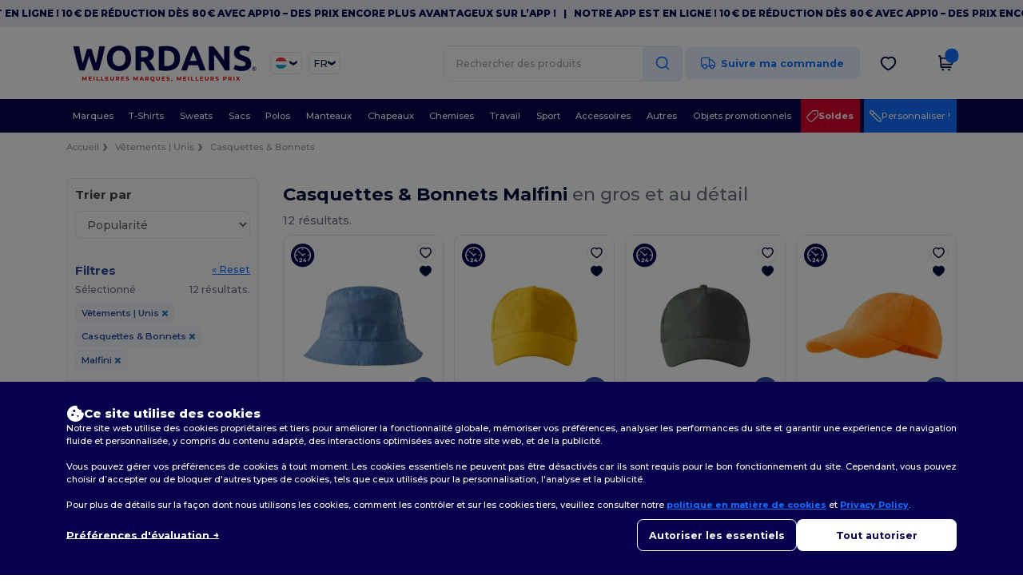

--- FILE ---
content_type: text/html; charset=utf-8
request_url: https://www.wordans.lu/vetements-unis-c37029/malfini-b43626/casquettes-bonnets-s2732
body_size: 91600
content:
<!DOCTYPE html>
<html lang="fr-lu" xml:lang="fr-lu" xmlns="http://www.w3.org/1999/xhtml">
<head>
<script src="https://assets.wordans.lu/assets/helpers-58e770036fbb3fb3183c29d51a897f35bef1f7374e87574b231de0aa88a54e6b.js" type="module"></script>
<script src="https://assets.wordans.lu/assets/frontend_controllers-5ee0f564192ea5a4dd549bc17a8bd91c7ac2a21ae600867e64b89f6e5f408d2e.js" type="module"></script>
<script src="https://assets.wordans.lu/assets/plp-b42765d0a7663a6257042a8f202f0974d763b8948ee1561f94f63557db4cd349.js" type="module"></script>
<script src="https://assets.wordans.lu/assets/pdp-quick-add-04e58c3b7d5858141d12bbcf029b9575bcf4e0cabf1eb14414af2a8516748d7f.js" type="module"></script>
<link href="https://fonts.googleapis.com" rel="preconnect">
<link crossorigin="true" href="https://fonts.gstatic.com" rel="preconnect">
<link href="https://fonts.googleapis.com/css2?family=Montserrat:ital,wght@0,100..900;1,100..900&amp;family=Roboto:wght@400;700&amp;display=swap" rel="stylesheet">
<meta charset="utf-8">
<meta content="width=device-width, initial-scale=1.0, maximum-scale=1.0" name="viewport">
<link rel="preload" as="image" href="https://img.netenders.com/@wordans/files/models/2020/8/13/479910/479910_mediumbig.jpg?width=321&amp;height=&amp;timestamp=1732613558" fetchpriority="high">
<link rel="preload" as="image" href="https://img.netenders.com/@wordans/files/models/2020/8/13/479706/479706_mediumbig.jpg?width=321&amp;height=&amp;timestamp=1732627379" fetchpriority="high">
<link rel="preload" as="image" href="https://img.netenders.com/@wordans/files/models/2020/8/13/479568/479568_mediumbig.jpg?width=321&amp;height=&amp;timestamp=1732627794" fetchpriority="high">
<link rel="preload" as="image" href="https://img.netenders.com/@wordans/files/models/2020/8/13/479553/479553_mediumbig.jpg?width=321&amp;height=&amp;timestamp=1732640631" fetchpriority="high">
<link rel="preload" as="image" href="https://img.netenders.com/@wordans/files/models/2020/8/13/479946/479946_mediumbig.jpg?width=321&amp;height=&amp;timestamp=1733153656" fetchpriority="high">
<link rel="preload" as="image" href="https://img.netenders.com/@wordans/files/models/2020/8/13/479796/479796_mediumbig.jpg?width=321&amp;height=481&amp;timestamp=1737727476" fetchpriority="high">
<link rel="preload" as="image" href="https://img.netenders.com/@wordans/files/models/2020/8/13/479952/479952_mediumbig.jpg?width=321&amp;height=&amp;timestamp=1733155520" fetchpriority="high">
<link rel="preload" as="image" href="https://img.netenders.com/@wordans/files/models/2020/8/13/479973/479973_mediumbig.jpg?width=321&amp;height=&amp;timestamp=1733155227" fetchpriority="high">
<link rel="preload" as="image" href="https://img.netenders.com/@wordans/files/models/2020/8/13/479655/479655_mediumbig.jpg?width=321&amp;height=&amp;timestamp=1733155352" fetchpriority="high">
<link rel="preload" as="image" href="https://img.netenders.com/@wordans/files/models/2020/8/13/480018/480018_mediumbig.jpg?width=321&amp;height=&amp;timestamp=1733138400" fetchpriority="high">

<link as="image" fetchpriority="high" href="https://assets.wordans.lu/assets/wordans_2024/wordans_logo_208-6f86e737d041b86632e7353ba440a4347e32c4d522df069aae4b992b1560e0ed.png" media="(max-width: 768px)" rel="preload">
<link as="image" fetchpriority="high" href="https://assets.wordans.lu/assets/responsive/img_layout/wordans_logo_desktop/FR_480-32102b48bb72c765446bff614d01fa47d8f725db8163e78d80c32565d3e1176b.png" media="(min-width: 768.1px)" rel="preload">
<title>
12 Casquettes & Bonnets Malfini pas chers | Wordans Luxembourg
</title>

    <script>
    // Define dataLayer and the gtag function.
    window.dataLayer = window.dataLayer || [];
    function gtag(){dataLayer.push(arguments);}

    // Set default consent to 'denied' as a placeholder
    gtag('consent', 'default', {
      'ad_storage': 'denied',
      'ad_user_data': 'denied',
      'ad_personalization': 'denied',
      'analytics_storage': 'denied',
      'personalization_storage': 'denied',
      'functionality_storage': 'denied',
      'security_storage': 'granted'
    });

    // set gtag consent data based on cookies
    function getCookie(name) {
        let value = "; " + document.cookie;
        let parts = value.split("; " + name + "=");
        if (parts.length === 2) return parts.pop().split(";").shift();
    }

    function update_gtag_consent(types) {
      var consent_update_data = new Object();
      if (types.includes("performance")) {
        consent_update_data['analytics_storage'] = 'granted';
        consent_update_data['ad_user_data'] = 'granted';
        consent_update_data['personalization_storage'] = 'granted';
      }
      if (types.includes("targeting")) {
        consent_update_data['ad_storage'] = 'granted';
        consent_update_data['ad_personalization'] = 'granted';
      }
      if (types.includes("functionality")) {
        consent_update_data['functionality_storage'] = 'granted';
      }

      if (Object.keys(consent_update_data).length>0) {
        gtag('consent', 'update', consent_update_data);
      }
    }

    cookie_consent = getCookie("cookie_consent");
    if (cookie_consent) {
      consent_types = JSON.parse(decodeURIComponent(cookie_consent));
      update_gtag_consent(consent_types);
    }

    </script>


    <script>
      function gtmDatalayerEvent(options) {}
    </script>

  <script async src="https://www.googletagmanager.com/gtag/js?id=G-TSTQE1PRW8"></script>
  <script>
    window.dataLayer = window.dataLayer || [];
    function gtag(){dataLayer.push(arguments);}
    gtag('js', new Date());

      gtag('config', 'G-TSTQE1PRW8', { 'anonymize_ip': true });


        gtag('event', 'view_item_list', {
          "send_to": "G-TSTQE1PRW8",
        });

      gtag('config', 'G-TZ5CJCKJFT', { 'anonymize_ip': true });


        gtag('event', 'view_item_list', {
          "send_to": "G-TZ5CJCKJFT",
        });



    if (window.location.search.includes("utm_medium=Facebook")) {
        gtag('event', 'tracking', {'send_to': 'G-TSTQE1PRW8', 'event_category': "facebook"});
        gtag('event', 'tracking', {'send_to': 'G-TZ5CJCKJFT', 'event_category': "facebook"});
    }
    if (window.location.search.includes("utm_medium=Pinterest")) {
        gtag('event', 'tracking', {'send_to': 'G-TSTQE1PRW8', 'event_category': "pinterest"});
        gtag('event', 'tracking', {'send_to': 'G-TZ5CJCKJFT', 'event_category': "pinterest"});
    }

  </script>




<link rel="stylesheet" href="https://assets.wordans.lu/assets/smarty_wordans2-103c6e49b7a9f1229a8143e1815b7ecff27f2b6aa5bbb5885614d5a7989436cc.css" media="all" />
<link rel="stylesheet" href="https://assets.wordans.lu/assets/tailwind-93daedcd7209438e8011a752d0901bdd1613f29a3fadc4c503365876529c0e20.css" />
<link rel="stylesheet" href="https://assets.wordans.lu/assets/embla-carousel-26bf9f74a14e6a7f15f00996332fb7a3826e1a4413e7181f188c4a76531ca28d.css" />
<script src="https://assets.wordans.lu/assets/jquery-2.2.4.min-9b25dc3bf6bfd9a68866a5c95ee9afff221725e60eeecd44bd8a1c6b1eada73e.js"></script>

<script src="https://assets.wordans.lu/assets/smarty_wordans2-460c108a3d2a2f60d45df4c9c24cfe5c66963c711785d8c7c8e334300a2f9ceb.js"></script>
<meta content="none" name="msapplication-config">
<meta content="yes" name="apple-mobile-web-app-capable">
<meta content="yes" name="mobile-web-app-capable">
<meta content="Wordans" name="apple-mobile-web-app-title">
<meta content="#1b1649" name="theme-color">
<meta content="Wordans" name="application-name">
<link href="/app-icon.png" rel="icon">
<link href="/app-icon.png" rel="apple-touch-icon">
<link href="/manifest.json" rel="manifest">
<link href="https://www.wordans.lu/feeds/open_search.xml" rel="search" title="Content search" type="application/opensearchdescription+xml">
<meta content="Wordans" name="og:site_name">
<meta content="website" property="og:type">
<meta content="https://www.wordans.lu/vetements-unis-c37029/malfini-b43626/casquettes-bonnets-s2732" property="og.url">
<meta content="https://assets.wordans.lu/files/shops/21/21_original.png?1719406505" property="og:image">
<meta content="12 Casquettes &amp; Bonnets Malfini pas chers | Wordans Luxembourg" property="og:title">
<meta content="Wordans: Trouvez des Casquettes &amp; Bonnets Malfini en gros pas cher pour tous. Prix dégressifs, pas de minimum. Toutes les Meilleures Marques. Envoi rapide et paiement sécurisé !" property="og:description">


<meta content="fr-lu" http-equiv="Content-Language">
<meta content="Wordans: Trouvez des Casquettes &amp; Bonnets Malfini en gros pas cher pour tous. Prix dégressifs, pas de minimum. Toutes les Meilleures Marques. Envoi rapide et paiement sécurisé !" name="description">
<meta content="Copyright Wordans - 2026" name="copyright">
<meta content="www.wordans.lu" name="author">
<meta content="General" name="Rating">
<meta content="app-id=6504941386" name="apple-itunes-app">
<meta content="INDEX, FOLLOW, ALL" name="Robots">
<link rel="canonical" href="https://www.wordans.lu/vetements-unis-c37029/malfini-b43626/casquettes-bonnets-s2732"/>
<link rel='alternate' hreflang='fr-fr' href='https://www.wordans.fr/vetements-unis-c37029/montparel-b43626/casquettes-bonnets-s2732'/>
<link rel='alternate' hreflang='fr-be' href='https://www.wordans.be/vetements-unis-c37029/malfini-b43626/casquettes-bonnets-s2732'/>
<link rel='alternate' hreflang='es-es' href='https://www.wordans.es/ropa-basica-complementos-c37029/malfini-b43626/gorras-s2732'/>
<link rel='alternate' hreflang='de-de' href='https://www.wordans.de/basic-kleidung-accessoires-c37029/malfini-b43626/caps-und-mutzen-s2732'/>
<link rel='alternate' hreflang='de-at' href='https://www.wordans.at/basic-kleidung-accessoires-c37029/malfini-b43626/caps-und-mutzen-s2732'/>
<link rel='alternate' hreflang='pt-pt' href='https://www.wordans.pt/roupa-basica-acessorios-c37029/malfini-b43626/bones-e-gorros-s2732'/>
<link rel='alternate' hreflang='en-nl' href='https://en.wordans.nl/blank-apparel-accessories-c37029/malfini-b43626/headwear-s2732'/>
<link rel='alternate' hreflang='en-ie' href='https://www.wordans.ie/blank-apparel-accessories-c37029/malfini-b43626/headwear-s2732'/>
<link rel='alternate' hreflang='nl-be' href='https://nl.wordans.be/basic-kleding-accessoires-c37029/malfini-b43626/hoofddeksels-s2732'/>
<link rel='alternate' hreflang='en-se' href='https://en.wordans.se/blank-apparel-accessories-c37029/malfini-b43626/headwear-s2732'/>
<link rel='alternate' hreflang='en-dk' href='https://en.wordans.dk/blank-apparel-accessories-c37029/malfini-b43626/headwear-s2732'/>
<link rel='alternate' hreflang='nl-nl' href='https://www.wordans.nl/basic-kleding-accessoires-c37029/malfini-b43626/hoofddeksels-s2732'/>
<link rel='alternate' hreflang='it-it' href='https://www.wordans.it/basic-accessori-c37029/malfini-b43626/cappelli-s2732'/>
<link rel='alternate' hreflang='sv-se' href='https://www.wordans.se/blank-klader-accessoarer-c37029/malfini-b43626/huvudbonader-s2732'/>
<link rel='alternate' hreflang='cs-cz' href='https://www.wordans.cz/blank-apparel-accessories-c37029/malfini-b43626/headwear-s2732'/>
<link rel='alternate' hreflang='fr-lu' href='https://www.wordans.lu/vetements-unis-c37029/malfini-b43626/casquettes-bonnets-s2732'/>
<link rel='alternate' hreflang='de-lu' href='https://de.wordans.lu/basic-kleidung-accessoires-c37029/malfini-b43626/caps-und-mutzen-s2732'/>
<link rel='alternate' hreflang='en-pt' href='https://en.wordans.pt/blank-apparel-accessories-c37029/malfini-b43626/headwear-s2732'/>
<link rel='alternate' hreflang='en-de' href='https://en.wordans.de/blank-apparel-accessories-c37029/malfini-b43626/headwear-s2732'/>
<link rel='alternate' hreflang='en-at' href='https://en.wordans.at/blank-apparel-accessories-c37029/malfini-b43626/headwear-s2732'/>
<link rel='alternate' hreflang='en-lu' href='https://en.wordans.lu/blank-apparel-accessories-c37029/malfini-b43626/headwear-s2732'/>
<link rel='alternate' hreflang='en-cz' href='https://en.wordans.cz/blank-apparel-accessories-c37029/malfini-b43626/headwear-s2732'/>
<link rel='alternate' hreflang='en-it' href='https://en.wordans.it/blank-apparel-accessories-c37029/malfini-b43626/headwear-s2732'/>
<link rel='alternate' hreflang='en-es' href='https://en.wordans.es/blank-apparel-accessories-c37029/malfini-b43626/headwear-s2732'/>
<link rel='alternate' hreflang='en-be' href='https://en.wordans.be/blank-apparel-accessories-c37029/malfini-b43626/headwear-s2732'/>
<link rel='alternate' hreflang='en-fr' href='https://en.wordans.fr/blank-apparel-accessories-c37029/malfini-b43626/headwear-s2732'/>



</head>


<body class="enable-animation topbar blank_products fr-LU new-designs wordans">
<div data-sitekey="6Lc9LtQgAAAAABsSmx0aBRii-7YMdWJLJBq-C6Rs" id="recaptcha-script"></div>
  <div class="topbar topbar-wrapper !bg-light-blue !tracking-normal !text-[#07014C] !font-extrabold scrollable">
    <div class="topbar-text-container" x-init="setTimeout(() => $el.classList.add('topbar-animate-active'), 1000)">
          <div class="topbar-text">
<span onclick="decode64AndRedirect('aHR0cHM6Ly9xcmNvLmRlL2JnMkZ4Yw==');" data-crypt="true">Notre app est en ligne ! 10 € de réduction dès 80 € avec APP10 – Des prix encore plus avantageux sur l’app !</span>
</div>

          &nbsp;&nbsp;|&nbsp;&nbsp;
          <div class="topbar-text">
<span onclick="decode64AndRedirect('aHR0cHM6Ly9xcmNvLmRlL2JnMkZ4Yw==');" data-crypt="true">Notre app est en ligne ! 10 € de réduction dès 80 € avec APP10 – Des prix encore plus avantageux sur l’app !</span>
</div>

          &nbsp;&nbsp;|&nbsp;&nbsp;
          <div class="topbar-text">
<span onclick="decode64AndRedirect('aHR0cHM6Ly9xcmNvLmRlL2JnMkZ4Yw==');" data-crypt="true">Notre app est en ligne ! 10 € de réduction dès 80 € avec APP10 – Des prix encore plus avantageux sur l’app !</span>
</div>

          &nbsp;&nbsp;|&nbsp;&nbsp;
          <div class="topbar-text">
<span onclick="decode64AndRedirect('aHR0cHM6Ly9xcmNvLmRlL2JnMkZ4Yw==');" data-crypt="true">Notre app est en ligne ! 10 € de réduction dès 80 € avec APP10 – Des prix encore plus avantageux sur l’app !</span>
</div>

          &nbsp;&nbsp;|&nbsp;&nbsp;
    </div>
  </div>

  <style>
    body div.topbar {
      font-size: 12px;
    }
  </style>

<div class="no-bs" id="wrapper">
<div
  class="sticky top-0 lg:static z-50 lg:z-auto bg-white relative mega-menu-container "
  x-data="headerComponent()"
  x-init="initScrollHandler();"
>



  <div class="wrapper">
    <header id="top-bar" class="flex flex-col">
      <div class="flex justify-between items-center lg:gap-6 py-6 lg:py-6">
        <div class="flex items-center">
          <button class="p-0 m-0 border-0 cursor-pointer" @click="sideMenuOpen = true">
            <img class="mr-6 lg:!hidden" alt="Menu" src="https://assets.wordans.lu/assets/wordans_2024/header/menu_icon-042a4e2f56a8868eee6da2a47a6bff5d58a3bb581d7da1e4f3006120b8d44292.svg" />
          </button>
          <a title="Logo Wordans" class="logo-wrapper" href="https://www.wordans.lu">
            <picture><source srcset="https://assets.wordans.lu/assets/wordans_2024/wordans_logo_208-6f86e737d041b86632e7353ba440a4347e32c4d522df069aae4b992b1560e0ed.png" media="(max-width: 768px)" /><source srcset="https://assets.wordans.lu/assets/responsive/img_layout/wordans_logo_desktop/FR_480-32102b48bb72c765446bff614d01fa47d8f725db8163e78d80c32565d3e1176b.png" media="(min-width: 768.1px)" /><img alt="Wordans" class="shop-logo h-auto w-[104px] md:w-[240px] mr-6" loading="eager" fetchpriority="high" src="https://assets.wordans.lu/assets/responsive/img_layout/wordans_logo_desktop/FR_480-32102b48bb72c765446bff614d01fa47d8f725db8163e78d80c32565d3e1176b.png" /></picture>
</a>            <div class="grid-cols-2 gap-3 !hidden lg:!grid">
                <li class="w-16 py-1 pr-1 pl-2 rounded-lg country-selector dropdown light-border border-all">
    <a href="#" id="maincountry" title="T-shirt Luxembourg " data-toggle="dropdown" class="dropdown-toggle flex items-center gap-1 h-[21px]">
      <div class="country-flag rounded-full aspect-square !w-6 fi fis fi-lu"></div>
      <img class="hidden lg:!block w-[16px] h-[16px]" alt="LU" src="https://assets.wordans.lu/assets/wordans_2024/chevron_down-c167aaed6a7b1a447edfff95518bc9318498bc6a8be9b47fd487b3456cf946d6.svg" />
    </a>

    <ul class="rounded-xl dropdown-langs light-border dropdown-menu max-h-[60vh] overflow-y-auto">

        <li class="py-1 first:mt-3 last:mb-3">
          <a rel="nofollow" class="!flex items-center" title="Wordans Australia" data-turbo="true" data-controller="country-selector" data-bridge-title="AU" data-bridge-country-name="Australia" href="https://www.wordans.com.au/?src=select">
            <div class="rounded-full aspect-square !w-8 mr-3 fi fis fi-au"></div>
            Australia
</a>        </li>

        <li class="py-1 first:mt-3 last:mb-3">
          <a rel="nofollow" class="!flex items-center" title="Wordans Austria" data-turbo="true" data-controller="country-selector" data-bridge-title="AT" data-bridge-country-name="Austria" href="https://www.wordans.at/basic-kleidung-accessoires-c37029/malfini-b43626/caps-und-mutzen-s2732">
            <div class="rounded-full aspect-square !w-8 mr-3 fi fis fi-at"></div>
            Austria
</a>        </li>

        <li class="py-1 first:mt-3 last:mb-3">
          <a rel="nofollow" class="!flex items-center" title="Wordans Belgium" data-turbo="true" data-controller="country-selector" data-bridge-title="BE" data-bridge-country-name="Belgium" href="https://www.wordans.be/vetements-unis-c37029/malfini-b43626/casquettes-bonnets-s2732">
            <div class="rounded-full aspect-square !w-8 mr-3 fi fis fi-be"></div>
            Belgium
</a>        </li>

        <li class="py-1 first:mt-3 last:mb-3">
          <a rel="nofollow" class="!flex items-center" title="Wordans Bulgaria" data-turbo="true" data-controller="country-selector" data-bridge-title="BG" data-bridge-country-name="Bulgaria" href="https://www.wordans.bg/?src=select">
            <div class="rounded-full aspect-square !w-8 mr-3 fi fis fi-bg"></div>
            Bulgaria
</a>        </li>

        <li class="py-1 first:mt-3 last:mb-3">
          <a rel="nofollow" class="!flex items-center" title="Wordans Canada" data-turbo="true" data-controller="country-selector" data-bridge-title="CA" data-bridge-country-name="Canada" href="https://www.wordans.ca?src=select">
            <div class="rounded-full aspect-square !w-8 mr-3 fi fis fi-ca"></div>
            Canada
</a>        </li>

        <li class="py-1 first:mt-3 last:mb-3">
          <a rel="nofollow" class="!flex items-center" title="Wordans Croatia" data-turbo="true" data-controller="country-selector" data-bridge-title="HR" data-bridge-country-name="Croatia" href="https://www.wordans.hr/?src=select">
            <div class="rounded-full aspect-square !w-8 mr-3 fi fis fi-hr"></div>
            Croatia
</a>        </li>

        <li class="py-1 first:mt-3 last:mb-3">
          <a rel="nofollow" class="!flex items-center" title="Wordans Czech Republic" data-turbo="true" data-controller="country-selector" data-bridge-title="CZ" data-bridge-country-name="Czech Republic" href="https://en.wordans.cz/blank-apparel-accessories-c37029/malfini-b43626/headwear-s2732">
            <div class="rounded-full aspect-square !w-8 mr-3 fi fis fi-cz"></div>
            Czech Republic
</a>        </li>

        <li class="py-1 first:mt-3 last:mb-3">
          <a rel="nofollow" class="!flex items-center" title="Wordans Denmark" data-turbo="true" data-controller="country-selector" data-bridge-title="DK" data-bridge-country-name="Denmark" href="https://www.wordans.dk/?src=select">
            <div class="rounded-full aspect-square !w-8 mr-3 fi fis fi-dk"></div>
            Denmark
</a>        </li>

        <li class="py-1 first:mt-3 last:mb-3">
          <a rel="nofollow" class="!flex items-center" title="Wordans Deutschland" data-turbo="true" data-controller="country-selector" data-bridge-title="DE" data-bridge-country-name="Deutschland" href="https://www.wordans.de/basic-kleidung-accessoires-c37029/malfini-b43626/caps-und-mutzen-s2732">
            <div class="rounded-full aspect-square !w-8 mr-3 fi fis fi-de"></div>
            Deutschland
</a>        </li>

        <li class="py-1 first:mt-3 last:mb-3">
          <a rel="nofollow" class="!flex items-center" title="Wordans Finland" data-turbo="true" data-controller="country-selector" data-bridge-title="FI" data-bridge-country-name="Finland" href="https://www.wordans.fi/?src=select">
            <div class="rounded-full aspect-square !w-8 mr-3 fi fis fi-fi"></div>
            Finland
</a>        </li>

        <li class="py-1 first:mt-3 last:mb-3">
          <a rel="nofollow" class="!flex items-center" title="Wordans France" data-turbo="true" data-controller="country-selector" data-bridge-title="FR" data-bridge-country-name="France" href="https://www.wordans.fr/vetements-unis-c37029/montparel-b43626/casquettes-bonnets-s2732">
            <div class="rounded-full aspect-square !w-8 mr-3 fi fis fi-fr"></div>
            France
</a>        </li>

        <li class="py-1 first:mt-3 last:mb-3">
          <a rel="nofollow" class="!flex items-center" title="Wordans Greece" data-turbo="true" data-controller="country-selector" data-bridge-title="GR" data-bridge-country-name="Greece" href="https://www.wordans.gr/?src=select">
            <div class="rounded-full aspect-square !w-8 mr-3 fi fis fi-gr"></div>
            Greece
</a>        </li>

        <li class="py-1 first:mt-3 last:mb-3">
          <a rel="nofollow" class="!flex items-center" title="Wordans Ireland" data-turbo="true" data-controller="country-selector" data-bridge-title="IE" data-bridge-country-name="Ireland" href="https://www.wordans.ie/blank-apparel-accessories-c37029/malfini-b43626/headwear-s2732">
            <div class="rounded-full aspect-square !w-8 mr-3 fi fis fi-ie"></div>
            Ireland
</a>        </li>

        <li class="py-1 first:mt-3 last:mb-3">
          <a rel="nofollow" class="!flex items-center" title="Wordans Italy" data-turbo="true" data-controller="country-selector" data-bridge-title="IT" data-bridge-country-name="Italy" href="https://www.wordans.it/basic-accessori-c37029/malfini-b43626/cappelli-s2732">
            <div class="rounded-full aspect-square !w-8 mr-3 fi fis fi-it"></div>
            Italy
</a>        </li>

        <li class="py-1 first:mt-3 last:mb-3">
          <a rel="nofollow" class="!flex items-center" title="Wordans Luxembourg" data-turbo="true" data-controller="country-selector" data-bridge-title="LU" data-bridge-country-name="Luxembourg" href="https://www.wordans.lu/vetements-unis-c37029/malfini-b43626/casquettes-bonnets-s2732">
            <div class="rounded-full aspect-square !w-8 mr-3 fi fis fi-lu"></div>
            Luxembourg
</a>        </li>

        <li class="py-1 first:mt-3 last:mb-3">
          <a rel="nofollow" class="!flex items-center" title="Wordans Netherlands" data-turbo="true" data-controller="country-selector" data-bridge-title="NL" data-bridge-country-name="Netherlands" href="https://www.wordans.nl/basic-kleding-accessoires-c37029/malfini-b43626/hoofddeksels-s2732">
            <div class="rounded-full aspect-square !w-8 mr-3 fi fis fi-nl"></div>
            Netherlands
</a>        </li>

        <li class="py-1 first:mt-3 last:mb-3">
          <a rel="nofollow" class="!flex items-center" title="Wordans New Zealand" data-turbo="true" data-controller="country-selector" data-bridge-title="NZ" data-bridge-country-name="New Zealand" href="https://www.wordans.co.nz/?src=select">
            <div class="rounded-full aspect-square !w-8 mr-3 fi fis fi-nz"></div>
            New Zealand
</a>        </li>

        <li class="py-1 first:mt-3 last:mb-3">
          <a rel="nofollow" class="!flex items-center" title="Wordans Norway" data-turbo="true" data-controller="country-selector" data-bridge-title="NO" data-bridge-country-name="Norway" href="https://www.wordans.no/?src=select">
            <div class="rounded-full aspect-square !w-8 mr-3 fi fis fi-no"></div>
            Norway
</a>        </li>

        <li class="py-1 first:mt-3 last:mb-3">
          <a rel="nofollow" class="!flex items-center" title="Wordans Poland" data-turbo="true" data-controller="country-selector" data-bridge-title="PL" data-bridge-country-name="Poland" href="https://www.wordans.pl/?src=select">
            <div class="rounded-full aspect-square !w-8 mr-3 fi fis fi-pl"></div>
            Poland
</a>        </li>

        <li class="py-1 first:mt-3 last:mb-3">
          <a rel="nofollow" class="!flex items-center" title="Wordans Portugal" data-turbo="true" data-controller="country-selector" data-bridge-title="PT" data-bridge-country-name="Portugal" href="https://www.wordans.pt/roupa-basica-acessorios-c37029/malfini-b43626/bones-e-gorros-s2732">
            <div class="rounded-full aspect-square !w-8 mr-3 fi fis fi-pt"></div>
            Portugal
</a>        </li>

        <li class="py-1 first:mt-3 last:mb-3">
          <a rel="nofollow" class="!flex items-center" title="Wordans Romania" data-turbo="true" data-controller="country-selector" data-bridge-title="RO" data-bridge-country-name="Romania" href="https://www.wordans.ro/?src=select">
            <div class="rounded-full aspect-square !w-8 mr-3 fi fis fi-ro"></div>
            Romania
</a>        </li>

        <li class="py-1 first:mt-3 last:mb-3">
          <a rel="nofollow" class="!flex items-center" title="Wordans Spain" data-turbo="true" data-controller="country-selector" data-bridge-title="ES" data-bridge-country-name="Spain" href="https://www.wordans.es/ropa-basica-complementos-c37029/malfini-b43626/gorras-s2732">
            <div class="rounded-full aspect-square !w-8 mr-3 fi fis fi-es"></div>
            Spain
</a>        </li>

        <li class="py-1 first:mt-3 last:mb-3">
          <a rel="nofollow" class="!flex items-center" title="Wordans Sweden" data-turbo="true" data-controller="country-selector" data-bridge-title="SE" data-bridge-country-name="Sweden" href="https://www.wordans.se/blank-klader-accessoarer-c37029/malfini-b43626/huvudbonader-s2732">
            <div class="rounded-full aspect-square !w-8 mr-3 fi fis fi-se"></div>
            Sweden
</a>        </li>

        <li class="py-1 first:mt-3 last:mb-3">
          <a rel="nofollow" class="!flex items-center" title="Wordans Switzerland" data-turbo="true" data-controller="country-selector" data-bridge-title="CH" data-bridge-country-name="Switzerland" href="https://www.wordans.ch/?src=select">
            <div class="rounded-full aspect-square !w-8 mr-3 fi fis fi-ch"></div>
            Switzerland
</a>        </li>

        <li class="py-1 first:mt-3 last:mb-3">
          <a rel="nofollow" class="!flex items-center" title="Wordans USA" data-turbo="true" data-controller="country-selector" data-bridge-title="US" data-bridge-country-name="USA" href="https://www.wordans.com/?src=select">
            <div class="rounded-full aspect-square !w-8 mr-3 fi fis fi-us"></div>
            USA
</a>        </li>

        <li class="py-1 first:mt-3 last:mb-3">
          <a rel="nofollow" class="!flex items-center" title="Wordans United Kingdom" data-turbo="true" data-controller="country-selector" data-bridge-title="GB" data-bridge-country-name="United Kingdom" href="https://www.wordans.co.uk/?src=select">
            <div class="rounded-full aspect-square !w-8 mr-3 fi fis fi-gb"></div>
            United Kingdom
</a>        </li>
    </ul>

  </li>

                <li class="w-16 py-1 pr-1 pl-2 rounded-lg language-selector dropdown display-inline-block light-border border-all">
    <a href="#" title="fr" id="mainlanguage" data-toggle="dropdown" class="text-dark-blue dropdown-toggle flex items-center gap-1 h-[21px]">
      <span class="text-xl inline-block w-6">FR</span>
      <img class="hidden lg:!block w-[16px] h-[16px]" alt="Langue" src="https://assets.wordans.lu/assets/wordans_2024/chevron_down-c167aaed6a7b1a447edfff95518bc9318498bc6a8be9b47fd487b3456cf946d6.svg" />
    </a>

    <ul class="rounded-xl dropdown-languages dropdown-menu light-border">
        <li class="py-1 first:mt-3 last:mb-3">
          <a title="Wordans Luxembourg" rel="nofollow" href="https://www.wordans.lu/vetements-unis-c37029/malfini-b43626/casquettes-bonnets-s2732">Français</a>
        </li>
        <li class="py-1 first:mt-3 last:mb-3">
          <a title="Wordans Luxembourg" rel="nofollow" href="https://de.wordans.lu/basic-kleidung-accessoires-c37029/malfini-b43626/caps-und-mutzen-s2732">Deutsch</a>
        </li>
        <li class="py-1 first:mt-3 last:mb-3">
          <a title="Wordans Luxembourg" rel="nofollow" href="https://en.wordans.lu/blank-apparel-accessories-c37029/malfini-b43626/headwear-s2732">English</a>
        </li>
    </ul>
  </li>


            </div>
        </div>


        <div
          class="flex items-center justify-center right-side gap-4"
          :class="{ 'extended': isExtended }"
          x-data="{ isExtended: false }"
          data-ref="searchbox-wrapper"
        >
          <li
  class="!hidden relative rounded-xl lg:!block search search-box over-header grow"
  @click.away="isExtended = false"
  @click="isExtended = true"
  x-data=""
>
  <form class="sb_wrapper m-0 p-0 " x-on:keydown.enter.prevent="if ($refs.searchInput.value.length &gt; 0) { $refs.searchInput.form.submit() }" action="/produits" accept-charset="UTF-8" method="get">
    <input type="search" name="q" id="q" class="input- !rounded-xl form-control min-w-[300px] !border focus:bg-white bg-gray-100 autocomplete-field-new m-0 py-2 pl-6 pr-12" autocomplete="off" placeholder="Rechercher des produits" aria-label="Rechercher des produits" x-ref="searchInput" x-on:input="$store.header.handleInput($event)" x-on:click="$store.header.handleClick($event)" />
      <button
        id="search-button"
        class="absolute top-0 right-0 bottom-auto left-auto w-20 h-full rounded-r-xl bg-lighter-blue flex items-center justify-center border border-l-0 border-solid border-light-blue"
        type="button"
        @click="if ($refs.searchInput.value.length > 0) { $refs.searchInput.form.submit() }"
      >
          <svg width="20" height="20" viewbox="0 0 24 24" fill="none" xmlns="http://www.w3.org/2000/svg">
<path d="M21 21L16.65 16.65M19 11C19 15.4183 15.4183 19 11 19C6.58172 19 3 15.4183 3 11C3 6.58172 6.58172 3 11 3C15.4183 3 19 6.58172 19 11Z" stroke="#1170ff" stroke-width="2" stroke-linecap="round" stroke-linejoin="round"></path>
</svg>
      </button>
    <div class="autocomplete-results rounded-2xl grid-cols-2 md:!w-fit md:!left-0"
     data-no-results="Aucun résultat."
     data-search-url="/produits"
     data-suggestions="Suggestions"
     data-brands="marques"
     data-categories="Catégories"
     data-faqs="FAQs"
     data-see-more-product-results-for="voir plus de résultats de produits pour">
</div>

</form></li>

<style>
  #search-button > svg {
    transition: transform 0.2s ease-in-out;
  }

  #search-button:hover > svg {
    transform: scale(1.2);
  }
</style>


          <a rel="nofollow" class="!hidden whitespace-nowrap lg:!flex btn- h-[40px] px-8 justify-center group items-center hover:text-darker-blue bg-[#E7F1FF] text-link " data-ref="order-tracking-link" href="/commande">
            <span class="flex mr-3 tracking-icon">
              <svg width="18" height="16" viewbox="0 0 18 16" fill="none" xmlns="http://www.w3.org/2000/svg">
<path d="M10.6667 3.83337H12.6144C12.8182 3.83337 12.9201 3.83337 13.016 3.8564C13.1011 3.87681 13.1824 3.91048 13.2569 3.95617C13.341 4.00771 13.4131 4.07977 13.5572 4.2239L16.9428 7.60952C17.087 7.75364 17.159 7.82571 17.2106 7.9098C17.2562 7.98436 17.2899 8.06565 17.3103 8.15068C17.3334 8.24659 17.3334 8.3485 17.3334 8.55233V10.9167C17.3334 11.305 17.3334 11.4991 17.2699 11.6523C17.1853 11.8565 17.0231 12.0187 16.8189 12.1033C16.6658 12.1667 16.4716 12.1667 16.0834 12.1667M11.9167 12.1667H10.6667M10.6667 12.1667V4.00004C10.6667 3.06662 10.6667 2.59991 10.485 2.24339C10.3252 1.92979 10.0703 1.67482 9.75667 1.51503C9.40015 1.33337 8.93344 1.33337 8.00002 1.33337H3.33335C2.39993 1.33337 1.93322 1.33337 1.5767 1.51503C1.2631 1.67482 1.00813 1.92979 0.848343 2.24339C0.666687 2.59991 0.666687 3.06662 0.666687 4.00004V10.5C0.666687 11.4205 1.41288 12.1667 2.33335 12.1667M10.6667 12.1667H7.33335M7.33335 12.1667C7.33335 13.5474 6.21407 14.6667 4.83335 14.6667C3.45264 14.6667 2.33335 13.5474 2.33335 12.1667M7.33335 12.1667C7.33335 10.786 6.21407 9.66671 4.83335 9.66671C3.45264 9.66671 2.33335 10.786 2.33335 12.1667M16.0834 12.5834C16.0834 13.734 15.1506 14.6667 14 14.6667C12.8494 14.6667 11.9167 13.734 11.9167 12.5834C11.9167 11.4328 12.8494 10.5 14 10.5C15.1506 10.5 16.0834 11.4328 16.0834 12.5834Z" stroke="#1170FF" stroke-width="1.3" stroke-linecap="round" stroke-linejoin="round" class=" group-hover:stroke-darker-blue transition-all duration-300"></path>
</svg>
            </span>
            <span>Suivre ma commande</span>
</a>
          <div class="grid shrink-0 grid-cols-4 lg:grid-cols-3 gap-4 ml-8 ">
            <!-- Mobile Search -->
            <ul class="flex lg:!hidden m-0 p-0 list-none">
                <li class="mobile-search-icon-wrapper" @click="$store.header.focusInput()">
                  <img id="mobile-search-icon" alt="Search" src="https://assets.wordans.lu/assets/wordans_2024/header/search_icon-afac2f6118b78695ff6faf77226ad3f42ddfb2794b42c77814a1c960083ce65c.svg" />
                </li>
                <div
                  class="absolute top-full left-0 right-auto bottom-auto"
                  x-cloak
                  x-show="$store.header.mobileSearchOpen"
                  @click.away="$store.header.mobileSearchOpen = false"
                >
                  
<form class="relative sb_wrapper m-0 p-0" x-on:keydown.enter.prevent="if ($refs.searchInput.value.length &gt; 0) { $refs.searchInput.form.submit() }" action="/produits" accept-charset="UTF-8" method="get">
  <input type="search" name="q" id="q" class="input- !rounded-t-none !bg-white autocomplete-field-new m-0 search-input min-w-[300px] w-screen p-[6.5vw] !rounded-b-xl shadow-md z-[1000] !pr-32" autocomplete="off" placeholder="Rechercher des produits" aria-label="Rechercher des produits" x-ref="searchInput" x-on:input="$store.header.handleInput($event)" x-on:click="$store.header.handleClick($event)" />
  <div class="autocomplete-results rounded-2xl grid-cols-2 md:!w-fit md:!left-0"
     data-no-results="Aucun résultat."
     data-search-url="/produits"
     data-suggestions="Suggestions"
     data-brands="marques"
     data-categories="Catégories"
     data-faqs="FAQs"
     data-see-more-product-results-for="voir plus de résultats de produits pour">
</div>

    <div
      x-show="$store.header.searchActive"
      class="fa fa-close text-3xl opacity-60 absolute top-[50%] left-auto bottom-auto right-28 transform translate-y-[-50%]"
      @click="$store.header.mobileSearchOpen = false">
    </div>
    <button
      id="search-button"
      class="absolute top-0 right-0 bottom-auto left-auto w-20 h-full rounded-r-xl bg-lighter-blue flex items-center justify-center border border-l-0 border-solid border-light-blue"
      type="button"
      @click="if ($refs.searchInput.value.length > 0) { $refs.searchInput.form.submit() }"
    >
      <svg width="20" height="20" viewbox="0 0 24 24" fill="none" xmlns="http://www.w3.org/2000/svg">
<path d="M21 21L16.65 16.65M19 11C19 15.4183 15.4183 19 11 19C6.58172 19 3 15.4183 3 11C3 6.58172 6.58172 3 11 3C15.4183 3 19 6.58172 19 11Z" stroke="#1170ff" stroke-width="2" stroke-linecap="round" stroke-linejoin="round"></path>
</svg>
    </button>
</form>
                </div>
            </ul>

            <!-- Wishlist icon -->
              <button
                class="flex items-center justify-center"
                @click="if ($store.profile.isLogged){ window.open('/myaccount/wishlist', '_self') } else { $store.profile.loadModal() }"
                title="Ma liste de vœux"
                type="button" >

                <img alt="Ma liste de vœux" width="21" height="21" src="https://assets.wordans.lu/assets/wordans_2024/header/heart_icon-51f27f45aa52ad286a55bb5ee61d0e1b7d1f5848020a310d5687b062feae977e.svg" />
              </button>

            <!-- Profile icon -->
            <div class="flex items-center justify-center" data-ref="profile-icon">
              <div
                x-show="$store.profile.isLogged"
                class="relative"
                  @mouseenter="if (mouseLeaveTimeout) clearTimeout(mouseLeaveTimeout); $store.header.profileOpen = true"
                  @mouseleave="mouseLeaveTimeout = setTimeout(() => $store.header.profileOpen = false, 500)"
              >
                <a
                  href="/myaccount/profile"
                  rel="nofollow"
                >
                  <img alt="Informations sur le compte" width="18" height="20" src="https://assets.wordans.lu/assets/wordans_2024/header/profile_icon-3932314e32369385d865445ae29000e7605079a2990f4e00bcb7b0eb5982b1e5.svg" />
                </a>
                <div x-show="$store.header.profileOpen" x-cloak class="!absolute shadow-xl overflow-hidden z-20 right-0 top-full whitespace-nowrap bg-white rounded-xl border-all light-border">
  <a rel="nofollow" href="/myaccount/profile">
    <div class="flex overflow-hidden items-center py-4 pr-12 pl-8 cursor-pointer hover:bg-light-blue">
      <div class="flex items-center justify-center w-8 h-8">
        <svg width="20" height="20" viewBox="0 0 20 20" fill="none" xmlns="http://www.w3.org/2000/svg">
<path d="M16.6668 17.5C16.6668 16.337 16.6668 15.7555 16.5233 15.2824C16.2001 14.217 15.3664 13.3834 14.3011 13.0602C13.828 12.9167 13.2465 12.9167 12.0835 12.9167H7.91683C6.75386 12.9167 6.17237 12.9167 5.69921 13.0602C4.63388 13.3834 3.8002 14.217 3.47703 15.2824C3.3335 15.7555 3.3335 16.337 3.3335 17.5M13.7502 6.25C13.7502 8.32107 12.0712 10 10.0002 10C7.92909 10 6.25016 8.32107 6.25016 6.25C6.25016 4.17893 7.92909 2.5 10.0002 2.5C12.0712 2.5 13.7502 4.17893 13.7502 6.25Z" stroke="#00228A" stroke-width="2" stroke-linecap="round" stroke-linejoin="round"/>
</svg>
      </div>
      <div class="ml-6 text-xl text-purple-">Mon Compte</div>
    </div>
</a>
  <a rel="nofollow" href="/myaccount/orders">
    <div class="flex overflow-hidden items-center py-4 pr-12 pl-8 cursor-pointer hover:bg-light-blue">
      <div class="flex items-center justify-center w-8 h-8">
        <svg width="24" height="24" viewBox="0 0 24 24" fill="none" xmlns="http://www.w3.org/2000/svg">
<path d="M20.5 7.27783L12 12.0001M12 12.0001L3.49997 7.27783M12 12.0001L12 21.5001M21 12.0001V7.94153C21 7.59889 21 7.42757 20.9495 7.27477C20.9049 7.13959 20.8318 7.01551 20.7354 6.91082C20.6263 6.79248 20.4766 6.70928 20.177 6.54288L12.777 2.43177C12.4934 2.27421 12.3516 2.19543 12.2015 2.16454C12.0685 2.13721 11.9315 2.13721 11.7986 2.16454C11.6484 2.19543 11.5066 2.27421 11.223 2.43177L3.82297 6.54288C3.52345 6.70928 3.37368 6.79248 3.26463 6.91082C3.16816 7.01551 3.09515 7.13959 3.05048 7.27477C3 7.42757 3 7.59889 3 7.94153V16.0586C3 16.4013 3 16.5726 3.05048 16.7254C3.09515 16.8606 3.16816 16.9847 3.26463 17.0893C3.37368 17.2077 3.52346 17.2909 3.82297 17.4573L11.223 21.5684C11.5066 21.726 11.6484 21.8047 11.7986 21.8356C11.9315 21.863 12.0685 21.863 12.2015 21.8356C12.3516 21.8047 12.4934 21.726 12.777 21.5684L13 21.4445M7.5 4.50008L16.5 9.50008M22 21.5001L21 20.5001M22 18.0001C22 19.6569 20.6569 21.0001 19 21.0001C17.3431 21.0001 16 19.6569 16 18.0001C16 16.3432 17.3431 15.0001 19 15.0001C20.6569 15.0001 22 16.3432 22 18.0001Z" stroke="#00228A" stroke-width="2" stroke-linecap="round" stroke-linejoin="round"/>
</svg>
      </div>
      <div class="ml-6 text-xl text-purple-">Mes commandes</div>
    </div>
</a>
  <a rel="nofollow" href="/myaccount/carts">
    <div class="flex overflow-hidden items-center py-4 pr-12 pl-8 cursor-pointer hover:bg-light-blue">
      <div class="flex items-center justify-center w-8 h-8">
        <svg width="20" height="21" viewBox="0 0 20 21" fill="none" xmlns="http://www.w3.org/2000/svg">
<g clip-path="url(#clip0_1104_12040)">
<path d="M4.16662 12.25H15.1131C15.9571 12.25 16.3791 12.25 16.715 12.0848C17.011 11.9392 17.2597 11.7055 17.4301 11.4128C17.6236 11.0804 17.6702 10.64 17.7634 9.75921L18.2509 5.1523C18.2794 4.88327 18.2936 4.74876 18.2524 4.64464C18.2162 4.5532 18.1516 4.47735 18.069 4.42949C17.975 4.375 17.8461 4.375 17.5883 4.375H3.74995M1.6665 1.75H2.70687C2.92739 1.75 3.03765 1.75 3.12391 1.79403C3.19985 1.8328 3.26278 1.89488 3.30437 1.97204C3.3516 2.05969 3.35848 2.17524 3.37224 2.40634L4.12744 15.0937C4.14119 15.3248 4.14807 15.4403 4.19531 15.528C4.23689 15.6051 4.29982 15.6672 4.37576 15.706C4.46203 15.75 4.57229 15.75 4.7928 15.75H15.8332M6.24984 18.8125H6.25817M13.7498 18.8125H13.7582M6.6665 18.8125C6.6665 19.0541 6.47996 19.25 6.24984 19.25C6.01972 19.25 5.83317 19.0541 5.83317 18.8125C5.83317 18.5709 6.01972 18.375 6.24984 18.375C6.47996 18.375 6.6665 18.5709 6.6665 18.8125ZM14.1665 18.8125C14.1665 19.0541 13.98 19.25 13.7498 19.25C13.5197 19.25 13.3332 19.0541 13.3332 18.8125C13.3332 18.5709 13.5197 18.375 13.7498 18.375C13.98 18.375 14.1665 18.5709 14.1665 18.8125Z" stroke="#00228A" stroke-width="2" stroke-linecap="round" stroke-linejoin="round"/>
</g>
<defs>
<clipPath id="clip0_1104_12040">
<rect width="20" height="21" fill="white"/>
</clipPath>
</defs>
</svg>
      </div>
      <div class="ml-6 text-xl text-purple-">Paniers</div>
    </div>
</a>
  <a rel="nofollow" href="/myaccount/stock_notifications">
    <div class="flex overflow-hidden items-center py-4 pr-12 pl-8 cursor-pointer hover:bg-light-blue">
      <div class="flex items-center justify-center w-8 h-8">
        <svg width="17" height="19" viewBox="0 0 17 19" fill="none" xmlns="http://www.w3.org/2000/svg">
<path d="M6.86103 16.381H10.1944C10.1944 17.2714 9.44437 18 8.5277 18C7.61103 18 6.86103 17.2714 6.86103 16.381ZM16.0277 14.7619C16.09 15.0718 16.0277 15.5714 16.0277 15.5714H1.0277C1.0277 15.5714 0.965377 15.0718 1.0277 14.7619C1.20658 13.8723 2.69437 13.1429 2.69437 13.1429V8.28571C2.69437 5.77619 4.36103 3.59048 6.86103 2.8619V2.61905C6.86103 1.72857 7.61103 1 8.5277 1C9.44437 1 10.1944 1.72857 10.1944 2.61905V2.8619C12.6944 3.59048 14.361 5.77619 14.361 8.28571V13.1429C14.361 13.1429 15.8488 13.8723 16.0277 14.7619ZM12.6944 8.28571C12.6944 6.01905 10.861 4.2381 8.5277 4.2381C6.19437 4.2381 4.36103 6.01905 4.36103 8.28571V13.9524H12.6944V8.28571Z" fill="#00228A" stroke="#00228A" stroke-width="0.5" stroke-linejoin="round"/>
</svg>
      </div>
      <div class="ml-6 text-xl text-purple-">Notifications de stock</div>
    </div>
</a>
  <a rel="nofollow" href="/myaccount/wishlist">
    <div class="flex overflow-hidden items-center py-4 pr-12 pl-8 cursor-pointer hover:bg-light-blue">
      <div class="flex items-center justify-center w-8 h-8">
        <svg width="18" height="16" viewBox="0 0 18 16" fill="none" xmlns="http://www.w3.org/2000/svg">
<path fill-rule="evenodd" clip-rule="evenodd" d="M8.99452 2.67663C7.39504 0.841742 4.7278 0.348162 2.72376 2.02837C0.719715 3.70858 0.437574 6.51781 2.01136 8.505C3.31985 10.1572 7.27982 13.6419 8.57768 14.7697C8.72288 14.8959 8.79549 14.959 8.88017 14.9838C8.95408 15.0054 9.03496 15.0054 9.10887 14.9838C9.19356 14.959 9.26616 14.8959 9.41136 14.7697C10.7092 13.6419 14.6692 10.1572 15.9777 8.505C17.5515 6.51781 17.3038 3.69091 15.2653 2.02837C13.2268 0.365836 10.594 0.841742 8.99452 2.67663Z" stroke="#00228A" stroke-width="2" stroke-linecap="round" stroke-linejoin="round"/>
</svg>
      </div>
      <div class="ml-6 text-xl text-purple-">Ma liste de souhaits</div>
    </div>
</a>
    <a rel="nofollow" href="/myaccount/loyalty_program">
      <div class="flex overflow-hidden items-center py-4 pr-12 pl-8 cursor-pointer hover:bg-light-blue">
        <div class="flex items-center justify-center w-8 h-8">
          <svg width="21" height="22" viewBox="0 0 21 22" fill="none" xmlns="http://www.w3.org/2000/svg">
<circle cx="10.5" cy="11" r="9.6" stroke="#00228A" stroke-width="1.8"/>
<path d="M10.4999 6.80078L11.3092 8.90492C11.4408 9.24709 11.5066 9.41818 11.609 9.56209C11.6997 9.68963 11.8111 9.80107 11.9386 9.89176C12.0825 9.99409 12.2536 10.0599 12.5958 10.1915L14.6999 11.0008L12.5958 11.8101C12.2536 11.9417 12.0825 12.0075 11.9386 12.1098C11.8111 12.2005 11.6997 12.3119 11.609 12.4395C11.5066 12.5834 11.4408 12.7545 11.3092 13.0966L10.4999 15.2008L9.69066 13.0966C9.55906 12.7545 9.49325 12.5834 9.39093 12.4395C9.30023 12.3119 9.1888 12.2005 9.06125 12.1098C8.91734 12.0075 8.74626 11.9417 8.40408 11.8101L6.29995 11.0008L8.40408 10.1915C8.74626 10.0599 8.91734 9.99409 9.06125 9.89176C9.1888 9.80107 9.30023 9.68963 9.39093 9.56209C9.49325 9.41818 9.55906 9.24709 9.69066 8.90492L10.4999 6.80078Z" fill="#00228A" stroke="#00228A" stroke-width="0.8" stroke-linecap="round" stroke-linejoin="round"/>
</svg>
        </div>
        <div class="ml-6 text-xl text-purple-">Wordans+</div>
      </div>
</a>
  <a data-method="delete" rel="nofollow" onclick="resetCookies()" href="/logout">
    <div class="flex overflow-hidden items-center py-4 pr-12 pl-8 cursor-pointer hover:bg-light-blue">
      <div class="flex items-center justify-center w-8 h-8">
        <svg width="17" height="16" viewBox="0 0 17 16" fill="none" xmlns="http://www.w3.org/2000/svg">
<path d="M12.75 3.55556L11.5515 4.80889L13.7445 7.11111H5.98889C5.49797 7.11111 5.1 7.50908 5.1 8C5.1 8.49092 5.49797 8.88889 5.98889 8.88889H13.7445L11.5515 11.1822L12.75 12.4444L17 8M1.7 1.77778H7.61111C8.10203 1.77778 8.5 1.37981 8.5 0.888889C8.5 0.397969 8.10203 0 7.61111 0H1.7C0.765 0 0 0.8 0 1.77778V14.2222C0 15.2 0.765 16 1.7 16H7.61111C8.10203 16 8.5 15.602 8.5 15.1111C8.5 14.6202 8.10203 14.2222 7.61111 14.2222H1.7V1.77778Z" fill="#00228A"/>
</svg>
      </div>
      <div class="ml-6 text-xl text-purple-">Déconnexion</div>
    </div>
</a></div>

              </div>
              <turbo-frame id="header-profile-btn" x-cloak x-show="!$store.profile.isLogged">
                <div class="relative">
  <a class="login-button" href="/myaccount/profile" @click="$store.profile.loadModal()">
    <img alt="Mon Compte" width="18" height="20" src="https://assets.wordans.lu/assets/wordans_2024/header/profile_icon-3932314e32369385d865445ae29000e7605079a2990f4e00bcb7b0eb5982b1e5.svg" />
  </a>
</div>

              </turbo-frame>
            </div>

            <turbo-frame id="minicart">
  <div
    @mouseover="$store.header.fetchMinicart(); $store.header.minicartOpen = true; $store.header.profileOpen = false"
    @mouseleave="$store.header.minicartOpen = false"
    class="relative"
  >
    <a rel="nofollow" data-turbo="false" data-ref="cart-link" href="https://www.wordans.lu/checkout/show_cart">
  <span x-text="$store.header.qty" class="flex absolute justify-center items-center translate-x-[65%] w-7 h-7 -translate-y-[30%] text-base font-bold text-white bg-another-blue rounded-full" data-ref="cart-qty"></span>
  <img alt="Panier" width="26" height="26" src="https://assets.wordans.lu/assets/wordans_2024/header/cart_icon-4796cbb7ceebb15d3ea043b3492d2d898a1451badd8e159bd6a39a6367b7dc8e.svg" />
</a>
    <div
  x-cloak
  x-show="$store.header.minicartOpen"
  class="!absolute shadow-xl overflow-x-hidden z-50 right-0 top-full min-w-[300px] whitespace-nowrap bg-white rounded-xl border-all light-border"
>
  <div id="loading">
    <div class="double-bounce1"></div>
    <div class="double-bounce2"></div>
  </div>
</div>

  </div>
</turbo-frame>

          </div>
        </div>
      </div>



    </header>
  </div>

  
    
<div class="bg-darker-blue" id="mega-menu" x-data="{}">
  <div class="relative wrapper">
    <ul class="!hidden justify-between px-0 m-0 text-lg xl:text-xl lg:!flex mega-links">

            <a href="/brands/vetements-unis-de-marque">
              <li
                @mouseenter="$store.header.megaMenu.marques = true"
                @mouseleave="$store.header.megaMenu = {}"
                class="flex overflow-hidden relative gap-x-3 justify-center items-center py-5  mx-0 text-white whitespace-nowrap border-4 cursor-pointer xl:mx-2 first:ml-0 last:mr-0 text-ellipsis mega-link px-3">
                Marques
              </li>
</a>
            <a href="/vetements-unis-c37029/t-shirts-s2729">
              <li
                @mouseenter="$store.header.megaMenu.t_shirts = true"
                @mouseleave="$store.header.megaMenu = {}"
                class="flex overflow-hidden relative gap-x-3 justify-center items-center py-5  mx-0 text-white whitespace-nowrap border-4 cursor-pointer xl:mx-2 first:ml-0 last:mr-0 text-ellipsis mega-link px-3">
                T-Shirts
              </li>
</a>            <a href="/vetements-unis-c37029/sweats-s3668">
              <li
                @mouseenter="$store.header.megaMenu.sweats = true"
                @mouseleave="$store.header.megaMenu = {}"
                class="flex overflow-hidden relative gap-x-3 justify-center items-center py-5  mx-0 text-white whitespace-nowrap border-4 cursor-pointer xl:mx-2 first:ml-0 last:mr-0 text-ellipsis mega-link px-3">
                Sweats
              </li>
</a>            <a href="/vetements-unis-c37029/sacs-s2737">
              <li
                @mouseenter="$store.header.megaMenu.sacs = true"
                @mouseleave="$store.header.megaMenu = {}"
                class="flex overflow-hidden relative gap-x-3 justify-center items-center py-5  mx-0 text-white whitespace-nowrap border-4 cursor-pointer xl:mx-2 first:ml-0 last:mr-0 text-ellipsis mega-link px-3">
                Sacs
              </li>
</a>            <a href="/vetements-unis-c37029/polos-s22095">
              <li
                @mouseenter="$store.header.megaMenu.polos = true"
                @mouseleave="$store.header.megaMenu = {}"
                class="flex overflow-hidden relative gap-x-3 justify-center items-center py-5  mx-0 text-white whitespace-nowrap border-4 cursor-pointer xl:mx-2 first:ml-0 last:mr-0 text-ellipsis mega-link px-3">
                Polos
              </li>
</a>            <a href="/vetements-unis-c37029/manteaux-s3669">
              <li
                @mouseenter="$store.header.megaMenu.manteaux = true"
                @mouseleave="$store.header.megaMenu = {}"
                class="flex overflow-hidden relative gap-x-3 justify-center items-center py-5  mx-0 text-white whitespace-nowrap border-4 cursor-pointer xl:mx-2 first:ml-0 last:mr-0 text-ellipsis mega-link px-3">
                Manteaux
              </li>
</a>            <a href="/vetements-unis-c37029/casquettes-bonnets-s2732">
              <li
                @mouseenter="$store.header.megaMenu.chapeaux = true"
                @mouseleave="$store.header.megaMenu = {}"
                class="flex overflow-hidden relative gap-x-3 justify-center items-center py-5  mx-0 text-white whitespace-nowrap border-4 cursor-pointer xl:mx-2 first:ml-0 last:mr-0 text-ellipsis mega-link px-3">
                Chapeaux
              </li>
</a>            <a href="/vetements-unis-c37029/chemises-s3671">
              <li
                @mouseenter="$store.header.megaMenu.chemises = true"
                @mouseleave="$store.header.megaMenu = {}"
                class="flex overflow-hidden relative gap-x-3 justify-center items-center py-5  mx-0 text-white whitespace-nowrap border-4 cursor-pointer xl:mx-2 first:ml-0 last:mr-0 text-ellipsis mega-link px-3">
                Chemises
              </li>
</a>            <a href="/vetements-unis-c37029/vetements-de-travail-s16558">
              <li
                @mouseenter="$store.header.megaMenu.travail = true"
                @mouseleave="$store.header.megaMenu = {}"
                class="flex overflow-hidden relative gap-x-3 justify-center items-center py-5  mx-0 text-white whitespace-nowrap border-4 cursor-pointer xl:mx-2 first:ml-0 last:mr-0 text-ellipsis mega-link px-3">
                Travail
              </li>
</a>            <a href="/vetements-unis-c37029/vetements-de-sport-s21796">
              <li
                @mouseenter="$store.header.megaMenu.sport = true"
                @mouseleave="$store.header.megaMenu = {}"
                class="flex overflow-hidden relative gap-x-3 justify-center items-center py-5  mx-0 text-white whitespace-nowrap border-4 cursor-pointer xl:mx-2 first:ml-0 last:mr-0 text-ellipsis mega-link px-3">
                Sport
              </li>
</a>            <a href="/vetements-unis-c37029/accessoires-s3670">
              <li
                @mouseenter="$store.header.megaMenu.accessoires = true"
                @mouseleave="$store.header.megaMenu = {}"
                class="flex overflow-hidden relative gap-x-3 justify-center items-center py-5  mx-0 text-white whitespace-nowrap border-4 cursor-pointer xl:mx-2 first:ml-0 last:mr-0 text-ellipsis mega-link px-3">
                Accessoires
              </li>
</a>
            <a href="/vetements-unis-c37029">
              <li
                @mouseenter="$store.header.megaMenu.autres = true"
                @mouseleave="$store.header.megaMenu = {}"
                class="flex overflow-hidden relative gap-x-3 justify-center items-center py-5  mx-0 text-white whitespace-nowrap border-4 cursor-pointer xl:mx-2 first:ml-0 last:mr-0 text-ellipsis mega-link px-3">
                Autres
              </li>
</a>
            <a href="/objets-promotionnels-c43968">
              <li
                @mouseenter="$store.header.megaMenu.objets_promotionnels = true"
                @mouseleave="$store.header.megaMenu = {}"
                class="flex overflow-hidden relative gap-x-3 justify-center items-center py-5  mx-0 text-white whitespace-nowrap border-4 cursor-pointer xl:mx-2 first:ml-0 last:mr-0 text-ellipsis mega-link px-3">
                Objets promotionnels
              </li>
</a>

            <a href="/select/sale">
              <li
                @mouseenter="$store.header.megaMenu.d_stockage = true"
                @mouseleave="$store.header.megaMenu = {}"
                class="flex overflow-hidden relative gap-x-3 justify-center items-center py-5 px-3 mx-0 text-white font-bold whitespace-nowrap border-4 cursor-pointer xl:mx-2 first:ml-0 last:mr-0 text-ellipsis mega-link summer-sales bg-special-red">
                  <svg width="15" height="15" viewBox="0 0 133 133" fill="none" xmlns="http://www.w3.org/2000/svg">
<path d="M90.667 42.3333L90.667 42.395M107.934 5.33335L80.3408 5.33334C77.3242 5.33334 75.8159 5.33334 74.3965 5.67411C73.138 5.97624 71.935 6.47456 70.8315 7.15078C69.5869 7.91349 68.5203 8.98003 66.3873 11.1131L19.0974 58.403C11.7711 65.7293 8.10793 69.3924 6.73545 73.6165C5.52818 77.3321 5.52818 81.3345 6.73545 85.0501C8.10793 89.2742 11.7711 92.9374 19.0974 100.264L32.7367 113.903C40.063 121.229 43.7261 124.892 47.9502 126.265C51.6658 127.472 55.6682 127.472 59.3838 126.265C63.6079 124.892 67.2711 121.229 74.5974 113.903L121.887 66.6131C124.02 64.48 125.087 63.4135 125.85 62.1688C126.526 61.0654 127.024 59.8623 127.326 58.6039C127.667 57.1844 127.667 55.6761 127.667 52.6595L127.667 25.0667C127.667 18.1594 127.667 14.7057 126.323 12.0675C125.14 9.7468 123.254 7.86004 120.933 6.6776C118.295 5.33335 114.841 5.33335 107.934 5.33335ZM90.667 45.4167C88.9641 45.4167 87.5837 44.0362 87.5837 42.3333C87.5837 40.6305 88.9641 39.25 90.667 39.25C92.3699 39.25 93.7503 40.6305 93.7503 42.3333C93.7503 44.0362 92.3699 45.4167 90.667 45.4167Z" stroke="white" stroke-width="10" stroke-linecap="round" stroke-linejoin="round"/>
</svg>
                Soldes
              </li>
</a>        <a class="custom-tool" rel="nofollow" href="/customization">
          <li
            @mouseenter="$store.header.megaMenu.customization = true"
            @mouseleave="$store.header.megaMenu = {}"
            class="flex overflow-hidden relative gap-x-2 justify-center items-center py-5 mx-0 text-white whitespace-nowrap border-4 cursor-pointer xl:mx-2 first:ml-0 last:mr-0 text-ellipsis mega-link custom-tool-link px-3 bg-[#1170FF]">
            <img class="w-[15px] h-[15px]" src="https://assets.wordans.lu/assets/header/pencil_icon-d679bdd30c0a16d8ff4ec6a176982c36be31dd48412e911d53cf3c1123454012.svg" />
            Personnaliser !
          </li>
</a>    </ul>


        

<div
  x-data="{}"
  x-cloak
  x-show="$store.header.megaMenu && $store.header.megaMenu['marques']"
    @mouseenter="$store.header.megaMenu['marques'] = true"
    @mouseleave="$store.header.megaMenu = {}"
  class="fixed md:!absolute w-screen md:w-full h-screen md:h-auto top-0 left-0 md:top-full z-50"
>
  <div class="flex flex-col md:flex-row bg-white md:rounded-br-xl md:rounded-bl-xl drop-shadow-xl h-full md:h-auto md:max-h-[75vh]">

    <div class="flex md:hidden justify-between items-center pl-6 pt-8 pr-8">
      <button class="pt-4" @click="$store.header.megaMenu = {}; $store.header.sideMenuOpen = true">
        <svg width="24" height="24" viewbox="0 0 24 24" fill="none" version="1.1" id="svg1" xmlns="http://www.w3.org/2000/svg" xmlns:svg="http://www.w3.org/2000/svg">
  <defs id="defs1"></defs>
  <g transform="rotate(90 12 12)">
    <path fill-rule="evenodd" clip-rule="evenodd" d="M 4.7,7.4260677 V 11.798326 L 12.029996,16.573932 19.3,11.798326 V 7.4260677 l -7.270004,4.3722583 z" fill="#666666" id="path1" style="stroke-width:0.182956"></path>
  </g>
</svg>
      </button>
      <button @click="$store.header.megaMenu = {}">
        <i class="fa fa-close"></i>
      </button>
    </div>

    <div class="flex flex-col flex-1 min-h-0 md:h-auto md:justify-between pb-16 p-8 pr-0 md:p-20">
      <div class="flex flex-col md:hidden">
        <a class="flex items-center text-dark-blue font-bold text-2xl" href="/brands/vetements-unis-de-marque">
          <span>Afficher Tout</span>
</a>        <hr class="horizontal-line">
      </div>
      <div
        class="standard columns-2 gap-x-4 md:flex md:flex-1 overflow-y-auto justify-stretch">
            <div class="last:mr-10 brand text-dark-blue w-full">
      <div class="mb-4 text-2xl font-bold">
        A-F
      </div>
      <ul class="p-0 m-0 list-none">
            <a href="/albatros-b44350">
              <li class="my-2 text-xl hover:underline !text-dark-blue">
                Albatros
              </li>
</a>            <a href="/arctic-zone-b44371">
              <li class="my-2 text-xl hover:underline !text-dark-blue">
                Arctic Zone
                  <span class="text-sm text-white bg-dark-blue p-1">
                    NOUVEAU
                  </span>
              </li>
</a>            <a href="/arion-friends-b44779">
              <li class="my-2 text-xl hover:underline !text-dark-blue">
                Arion Friends
                  <span class="text-sm text-white bg-dark-blue p-1">
                    NOUVEAU
                  </span>
              </li>
</a>            <a href="/armor-lux-b23454">
              <li class="my-2 text-xl hover:underline !text-dark-blue">
                Armor Lux
              </li>
</a>            <a href="/atf-b43509">
              <li class="my-2 text-xl hover:underline !text-dark-blue">
                ATF
              </li>
</a>            <a href="/atlantis-b23828">
              <li class="my-2 text-xl hover:underline !text-dark-blue">
                Atlantis
              </li>
</a>            <a href="/atlantis-headwear-b44364">
              <li class="my-2 text-xl hover:underline !text-dark-blue">
                Atlantis Headwear
              </li>
</a>            <a href="/awdis-b43808">
              <li class="my-2 text-xl hover:underline !text-dark-blue">
                AWDis
              </li>
</a>            <a href="/awdis-just-hoods-b6376">
              <li class="my-2 text-xl hover:underline !text-dark-blue">
                AWDis Just Hoods
              </li>
</a>            <a href="/awdis-so-denim-b26559">
              <li class="my-2 text-xl hover:underline !text-dark-blue">
                AWDis So Denim
              </li>
</a>            <a href="/b-c-b6342">
              <li class="my-2 text-xl hover:underline !text-dark-blue">
                B&amp;C
              </li>
</a>            <a href="/b-c-dnm-b19552">
              <li class="my-2 text-xl hover:underline !text-dark-blue">
                B&amp;C DNM
              </li>
</a>            <a href="/b-c-pro-b19015">
              <li class="my-2 text-xl hover:underline !text-dark-blue">
                B&amp;C Pro
              </li>
</a>            <a href="/babybugz-b18655">
              <li class="my-2 text-xl hover:underline !text-dark-blue">
                Babybugz
              </li>
</a>            <a href="/bag-base-b6343">
              <li class="my-2 text-xl hover:underline !text-dark-blue">
                Bag Base
              </li>
</a>            <a href="/barents-b44035">
              <li class="my-2 text-xl hover:underline !text-dark-blue">
                Barents
              </li>
</a>            <a href="/bata-industrials-b43773">
              <li class="my-2 text-xl hover:underline !text-dark-blue">
                Bata Industrials
              </li>
</a>            <a href="/beechfield-b16577">
              <li class="my-2 text-xl hover:underline !text-dark-blue">
                Beechfield
              </li>
</a>            <a href="/bella-canvas-b47">
              <li class="my-2 text-xl hover:underline !text-dark-blue">
                Bella+Canvas
              </li>
</a>            <a href="/black-match-b23785">
              <li class="my-2 text-xl hover:underline !text-dark-blue">
                Black&amp;Match
              </li>
</a>            <a href="/branve-b72673">
              <li class="my-2 text-xl hover:underline !text-dark-blue">
                Branve
              </li>
</a>            <a href="/build-your-brand-b23881">
              <li class="my-2 text-xl hover:underline !text-dark-blue">
                Build Your Brand
              </li>
</a>            <a href="/camelbak-b44368">
              <li class="my-2 text-xl hover:underline !text-dark-blue">
                CamelBak
                  <span class="text-sm text-white bg-dark-blue p-1">
                    NOUVEAU
                  </span>
              </li>
</a>            <a href="/case-logic-b35483">
              <li class="my-2 text-xl hover:underline !text-dark-blue">
                Case Logic
                  <span class="text-sm text-white bg-dark-blue p-1">
                    NOUVEAU
                  </span>
              </li>
</a>            <a href="/clubclass-b43146">
              <li class="my-2 text-xl hover:underline !text-dark-blue">
                Clubclass
              </li>
</a>            <a href="/craghoppers-b16589">
              <li class="my-2 text-xl hover:underline !text-dark-blue">
                Craghoppers
              </li>
</a>            <a href="/ecologie-b43149">
              <li class="my-2 text-xl hover:underline !text-dark-blue">
                Ecologie
              </li>
</a>            <a href="/egotier-b72668">
              <li class="my-2 text-xl hover:underline !text-dark-blue">
                Egotier
              </li>
</a>            <a href="/egotierpro-b43790">
              <li class="my-2 text-xl hover:underline !text-dark-blue">
                EgotierPro
                  <span class="text-sm text-white bg-dark-blue p-1">
                    NOUVEAU
                  </span>
              </li>
</a>            <a href="/ekston-b72674">
              <li class="my-2 text-xl hover:underline !text-dark-blue">
                Ekston
              </li>
</a>            <a href="/elevate-b23498">
              <li class="my-2 text-xl hover:underline !text-dark-blue">
                Elevate
                  <span class="text-sm text-white bg-dark-blue p-1">
                    NOUVEAU
                  </span>
              </li>
</a>            <a href="/elevate-essentials-b44666">
              <li class="my-2 text-xl hover:underline !text-dark-blue">
                Elevate Essentials
                  <span class="text-sm text-white bg-dark-blue p-1">
                    NOUVEAU
                  </span>
              </li>
</a>            <a href="/elevate-life-b44667">
              <li class="my-2 text-xl hover:underline !text-dark-blue">
                Elevate Life
                  <span class="text-sm text-white bg-dark-blue p-1">
                    NOUVEAU
                  </span>
              </li>
</a>            <a href="/elevate-nxt-b44670">
              <li class="my-2 text-xl hover:underline !text-dark-blue">
                Elevate NXT
                  <span class="text-sm text-white bg-dark-blue p-1">
                    NOUVEAU
                  </span>
              </li>
</a>            <a href="/estex-b43191">
              <li class="my-2 text-xl hover:underline !text-dark-blue">
                Estex
              </li>
</a>            <a href="/et-si-on-l-appelait-francis-b44082">
              <li class="my-2 text-xl hover:underline !text-dark-blue">
                Et si on l&#39;appelait Francis
              </li>
</a>            <a href="/excd-by-promodoro-b44627">
              <li class="my-2 text-xl hover:underline !text-dark-blue">
                EXCD by Promodoro
              </li>
</a>            <a href="/finden-hales-b6346">
              <li class="my-2 text-xl hover:underline !text-dark-blue">
                Finden &amp; Hales
              </li>
</a>            <a href="/flexfit-b16294">
              <li class="my-2 text-xl hover:underline !text-dark-blue">
                Flexfit
              </li>
</a>            <a href="/front-row-b6347">
              <li class="my-2 text-xl hover:underline !text-dark-blue">
                Front row
              </li>
</a>            <a href="/fruit-of-the-loom-b6348">
              <li class="my-2 text-xl hover:underline !text-dark-blue">
                Fruit of the Loom
              </li>
</a>            <a href="/fruit-of-the-loom-vintage-b43844">
              <li class="my-2 text-xl hover:underline !text-dark-blue">
                Fruit of the Loom Vintage
              </li>
</a>      </ul>
    </div>
    <div class="last:mr-10 brand text-dark-blue w-full">
      <div class="mb-4 text-2xl font-bold">
        G-O
      </div>
      <ul class="p-0 m-0 list-none">
            <a href="/giftretail-b44141">
              <li class="my-2 text-xl hover:underline !text-dark-blue">
                GiftRetail
              </li>
</a>            <a href="/gildan-b34">
              <li class="my-2 text-xl hover:underline !text-dark-blue">
                Gildan
              </li>
</a>            <a href="/graid-b44684">
              <li class="my-2 text-xl hover:underline !text-dark-blue">
                Graid™
                  <span class="text-sm text-white bg-dark-blue p-1">
                    NOUVEAU
                  </span>
              </li>
</a>            <a href="/henbury-b6349">
              <li class="my-2 text-xl hover:underline !text-dark-blue">
                Henbury
              </li>
</a>            <a href="/herock-b23457">
              <li class="my-2 text-xl hover:underline !text-dark-blue">
                Herock
              </li>
</a>            <a href="/herschel-b44792">
              <li class="my-2 text-xl hover:underline !text-dark-blue">
                Herschel
                  <span class="text-sm text-white bg-dark-blue p-1">
                    NOUVEAU
                  </span>
              </li>
</a>            <a href="/infinitebook-b72669">
              <li class="my-2 text-xl hover:underline !text-dark-blue">
                InfiniteBook
              </li>
</a>            <a href="/jhk-b25196">
              <li class="my-2 text-xl hover:underline !text-dark-blue">
                JHK
              </li>
</a>            <a href="/journalbooks-b44661">
              <li class="my-2 text-xl hover:underline !text-dark-blue">
                JournalBooks
                  <span class="text-sm text-white bg-dark-blue p-1">
                    NOUVEAU
                  </span>
              </li>
</a>            <a href="/just-cool-b25190">
              <li class="my-2 text-xl hover:underline !text-dark-blue">
                Just Cool
              </li>
</a>            <a href="/just-t-s-b43841">
              <li class="my-2 text-xl hover:underline !text-dark-blue">
                Just T&#39;s
              </li>
</a>            <a href="/k-up-b19018">
              <li class="my-2 text-xl hover:underline !text-dark-blue">
                K-up
                  <span class="text-sm text-white bg-dark-blue p-1">
                    NOUVEAU
                  </span>
              </li>
</a>            <a href="/kariban-b6351">
              <li class="my-2 text-xl hover:underline !text-dark-blue">
                Kariban
                  <span class="text-sm text-white bg-dark-blue p-1">
                    NOUVEAU
                  </span>
              </li>
</a>            <a href="/kariban-premium-b44125">
              <li class="my-2 text-xl hover:underline !text-dark-blue">
                Kariban Premium
                  <span class="text-sm text-white bg-dark-blue p-1">
                    NOUVEAU
                  </span>
              </li>
</a>            <a href="/karlowsky-b22359">
              <li class="my-2 text-xl hover:underline !text-dark-blue">
                Karlowsky
              </li>
</a>            <a href="/karst-b44677">
              <li class="my-2 text-xl hover:underline !text-dark-blue">
                Karst®
                  <span class="text-sm text-white bg-dark-blue p-1">
                    NOUVEAU
                  </span>
              </li>
</a>            <a href="/kooduu-b72773">
              <li class="my-2 text-xl hover:underline !text-dark-blue">
                Kooduu
                  <span class="text-sm text-white bg-dark-blue p-1">
                    NOUVEAU
                  </span>
              </li>
</a>            <a href="/korntex-b25205">
              <li class="my-2 text-xl hover:underline !text-dark-blue">
                Korntex
              </li>
</a>            <a href="/label-serie-b23463">
              <li class="my-2 text-xl hover:underline !text-dark-blue">
                Label Serie
              </li>
</a>            <a href="/lanyard-in-b72714">
              <li class="my-2 text-xl hover:underline !text-dark-blue">
                Lanyard&#39;In
              </li>
</a>            <a href="/larkwood-b6352">
              <li class="my-2 text-xl hover:underline !text-dark-blue">
                Larkwood
              </li>
</a>            <a href="/larq-b72774">
              <li class="my-2 text-xl hover:underline !text-dark-blue">
                Larq
                  <span class="text-sm text-white bg-dark-blue p-1">
                    NOUVEAU
                  </span>
              </li>
</a>            <a href="/les-filosophes-b44112">
              <li class="my-2 text-xl hover:underline !text-dark-blue">
                Les Filosophes
              </li>
</a>            <a href="/luxe-b44665">
              <li class="my-2 text-xl hover:underline !text-dark-blue">
                Luxe
                  <span class="text-sm text-white bg-dark-blue p-1">
                    NOUVEAU
                  </span>
              </li>
</a>            <a href="/macron-b43838">
              <li class="my-2 text-xl hover:underline !text-dark-blue">
                Macron
              </li>
</a>            <a href="/malfini-b43626">
              <li class="my-2 text-xl hover:underline !text-dark-blue">
                Malfini
              </li>
</a>            <a href="/mantis-b18670">
              <li class="my-2 text-xl hover:underline !text-dark-blue">
                Mantis
              </li>
</a>            <a href="/marksman-b44663">
              <li class="my-2 text-xl hover:underline !text-dark-blue">
                Marksman
                  <span class="text-sm text-white bg-dark-blue p-1">
                    NOUVEAU
                  </span>
              </li>
</a>            <a href="/mepal-b44673">
              <li class="my-2 text-xl hover:underline !text-dark-blue">
                Mepal
                  <span class="text-sm text-white bg-dark-blue p-1">
                    NOUVEAU
                  </span>
              </li>
</a>            <a href="/moleskine-b59132">
              <li class="my-2 text-xl hover:underline !text-dark-blue">
                Moleskine
              </li>
</a>            <a href="/montparel-premium-b43632">
              <li class="my-2 text-xl hover:underline !text-dark-blue">
                Montparel Premium
              </li>
</a>            <a href="/mumbles-b6353">
              <li class="my-2 text-xl hover:underline !text-dark-blue">
                Mumbles
              </li>
</a>            <a href="/mustaghata-b44034">
              <li class="my-2 text-xl hover:underline !text-dark-blue">
                Mustaghata
              </li>
</a>            <a href="/neoblu-b43767">
              <li class="my-2 text-xl hover:underline !text-dark-blue">
                Neoblu
              </li>
</a>            <a href="/neutral-b25226">
              <li class="my-2 text-xl hover:underline !text-dark-blue">
                Neutral
              </li>
</a>            <a href="/new-morning-studios-b72737">
              <li class="my-2 text-xl hover:underline !text-dark-blue">
                NEW MORNING STUDIOS
                  <span class="text-sm text-white bg-dark-blue p-1">
                    NOUVEAU
                  </span>
              </li>
</a>            <a href="/newgen-b43140">
              <li class="my-2 text-xl hover:underline !text-dark-blue">
                NewGen
              </li>
</a>            <a href="/ocean-bottle-b44681">
              <li class="my-2 text-xl hover:underline !text-dark-blue">
                Ocean Bottle
                  <span class="text-sm text-white bg-dark-blue p-1">
                    NOUVEAU
                  </span>
              </li>
</a>            <a href="/originalhome-b44782">
              <li class="my-2 text-xl hover:underline !text-dark-blue">
                Originalhome
                  <span class="text-sm text-white bg-dark-blue p-1">
                    NOUVEAU
                  </span>
              </li>
</a>      </ul>
    </div>
    <div class="last:mr-10 brand text-dark-blue w-full">
      <div class="mb-4 text-2xl font-bold">
        P-R
      </div>
      <ul class="p-0 m-0 list-none">
            <a href="/paredes-b42366">
              <li class="my-2 text-xl hover:underline !text-dark-blue">
                Paredes
              </li>
</a>            <a href="/parker-b38214">
              <li class="my-2 text-xl hover:underline !text-dark-blue">
                Parker
                  <span class="text-sm text-white bg-dark-blue p-1">
                    NOUVEAU
                  </span>
              </li>
</a>            <a href="/parks-b23466">
              <li class="my-2 text-xl hover:underline !text-dark-blue">
                Parks
              </li>
</a>            <a href="/pen-duick-b23469">
              <li class="my-2 text-xl hover:underline !text-dark-blue">
                Pen Duick
                  <span class="alert-info">
                    PREMIUM
                  </span>
              </li>
</a>            <a href="/piccolio-b43635">
              <li class="my-2 text-xl hover:underline !text-dark-blue">
                Piccolio
              </li>
</a>            <a href="/prixton-b44679">
              <li class="my-2 text-xl hover:underline !text-dark-blue">
                Prixton
                  <span class="text-sm text-white bg-dark-blue p-1">
                    NOUVEAU
                  </span>
              </li>
</a>            <a href="/proact-b6355">
              <li class="my-2 text-xl hover:underline !text-dark-blue">
                Proact
                  <span class="text-sm text-white bg-dark-blue p-1">
                    NOUVEAU
                  </span>
              </li>
</a>            <a href="/produkt-jack-jones-b44629">
              <li class="my-2 text-xl hover:underline !text-dark-blue">
                Produkt JACK &amp; JONES
              </li>
</a>            <a href="/promodoro-b25171">
              <li class="my-2 text-xl hover:underline !text-dark-blue">
                Promodoro
              </li>
</a>            <a href="/puma-b21767">
              <li class="my-2 text-xl hover:underline !text-dark-blue">
                PUMA
              </li>
</a>            <a href="/quadra-b6356">
              <li class="my-2 text-xl hover:underline !text-dark-blue">
                Quadra
              </li>
</a>            <a href="/radsow-b43791">
              <li class="my-2 text-xl hover:underline !text-dark-blue">
                Radsow
                  <span class="text-sm text-white bg-dark-blue p-1">
                    NOUVEAU
                  </span>
              </li>
</a>            <a href="/radsow-by-uneek-b43623">
              <li class="my-2 text-xl hover:underline !text-dark-blue">
                Radsow by Uneek
                  <span class="text-sm text-white bg-dark-blue p-1">
                    NOUVEAU
                  </span>
              </li>
</a>            <a href="/regatta-b16631">
              <li class="my-2 text-xl hover:underline !text-dark-blue">
                Regatta
              </li>
</a>            <a href="/result-b6357">
              <li class="my-2 text-xl hover:underline !text-dark-blue">
                Result
              </li>
</a>            <a href="/result-core-b22314">
              <li class="my-2 text-xl hover:underline !text-dark-blue">
                Result Core
              </li>
</a>            <a href="/result-headwear-b22326">
              <li class="my-2 text-xl hover:underline !text-dark-blue">
                Result Headwear
              </li>
</a>            <a href="/result-safe-guard-b22317">
              <li class="my-2 text-xl hover:underline !text-dark-blue">
                Result Safe-Guard
              </li>
</a>            <a href="/result-urban-b22320">
              <li class="my-2 text-xl hover:underline !text-dark-blue">
                Result Urban
              </li>
</a>            <a href="/result-winter-essentials-b22311">
              <li class="my-2 text-xl hover:underline !text-dark-blue">
                Result Winter Essentials
              </li>
</a>            <a href="/result-work-guard-b22323">
              <li class="my-2 text-xl hover:underline !text-dark-blue">
                Result Work-Guard
              </li>
</a>            <a href="/rfx-b44660">
              <li class="my-2 text-xl hover:underline !text-dark-blue">
                RFX™
                  <span class="text-sm text-white bg-dark-blue p-1">
                    NOUVEAU
                  </span>
              </li>
</a>            <a href="/rica-lewis-b43976">
              <li class="my-2 text-xl hover:underline !text-dark-blue">
                Rica Lewis
              </li>
</a>            <a href="/rimeck-b43629">
              <li class="my-2 text-xl hover:underline !text-dark-blue">
                Rimeck
              </li>
</a>            <a href="/roly-b23095">
              <li class="my-2 text-xl hover:underline !text-dark-blue">
                Roly
              </li>
</a>            <a href="/rtp-apparel-b43371">
              <li class="my-2 text-xl hover:underline !text-dark-blue">
                RTP Apparel
              </li>
</a>            <a href="/russell-b6350">
              <li class="my-2 text-xl hover:underline !text-dark-blue">
                Russell
              </li>
</a>            <a href="/russell-collection-b19555">
              <li class="my-2 text-xl hover:underline !text-dark-blue">
                Russell Collection
              </li>
</a>      </ul>
    </div>
    <div class="last:mr-10 brand text-dark-blue w-full">
      <div class="mb-4 text-2xl font-bold">
        S-Z
      </div>
      <ul class="p-0 m-0 list-none">
            <a href="/sans-etiquette-b23472">
              <li class="my-2 text-xl hover:underline !text-dark-blue">
                Sans Étiquette
              </li>
</a>            <a href="/science4you-b72672">
              <li class="my-2 text-xl hover:underline !text-dark-blue">
                Science4You
              </li>
</a>            <a href="/scx-design-b44678">
              <li class="my-2 text-xl hover:underline !text-dark-blue">
                SCX.design
                  <span class="text-sm text-white bg-dark-blue p-1">
                    NOUVEAU
                  </span>
              </li>
</a>            <a href="/seasons-b44668">
              <li class="my-2 text-xl hover:underline !text-dark-blue">
                Seasons
                  <span class="text-sm text-white bg-dark-blue p-1">
                    NOUVEAU
                  </span>
              </li>
</a>            <a href="/serial-worker-b44036">
              <li class="my-2 text-xl hover:underline !text-dark-blue">
                Serial Worker
              </li>
</a>            <a href="/sf-men-b22839">
              <li class="my-2 text-xl hover:underline !text-dark-blue">
                SF Men
              </li>
</a>            <a href="/sf-mini-b22842">
              <li class="my-2 text-xl hover:underline !text-dark-blue">
                SF Mini
              </li>
</a>            <a href="/sf-women-b23788">
              <li class="my-2 text-xl hover:underline !text-dark-blue">
                SF Women
              </li>
</a>            <a href="/skinnifit-b6358">
              <li class="my-2 text-xl hover:underline !text-dark-blue">
                Skinnifit
              </li>
</a>            <a href="/skross-b44142">
              <li class="my-2 text-xl hover:underline !text-dark-blue">
                Skross
              </li>
</a>            <a href="/sol-s-b17768">
              <li class="my-2 text-xl hover:underline !text-dark-blue">
                SOL&#39;S
              </li>
</a>            <a href="/spiro-b6373">
              <li class="my-2 text-xl hover:underline !text-dark-blue">
                Spiro
              </li>
</a>            <a href="/splashmacs-b18839">
              <li class="my-2 text-xl hover:underline !text-dark-blue">
                Splashmacs
              </li>
</a>            <a href="/stac-b44682">
              <li class="my-2 text-xl hover:underline !text-dark-blue">
                STAC
                  <span class="text-sm text-white bg-dark-blue p-1">
                    NOUVEAU
                  </span>
              </li>
</a>            <a href="/stanley-b44793">
              <li class="my-2 text-xl hover:underline !text-dark-blue">
                Stanley®
                  <span class="text-sm text-white bg-dark-blue p-1">
                    NOUVEAU
                  </span>
              </li>
</a>            <a href="/starworld-b23475">
              <li class="my-2 text-xl hover:underline !text-dark-blue">
                Starworld
              </li>
</a>            <a href="/stedman-b6360">
              <li class="my-2 text-xl hover:underline !text-dark-blue">
                Stedman
              </li>
</a>            <a href="/stormtech-b16663">
              <li class="my-2 text-xl hover:underline !text-dark-blue">
                Stormtech
              </li>
</a>            <a href="/tee-jays-b22338">
              <li class="my-2 text-xl hover:underline !text-dark-blue">
                Tee Jays
              </li>
</a>            <a href="/teki-b44674">
              <li class="my-2 text-xl hover:underline !text-dark-blue">
                Tekiō®
                  <span class="text-sm text-white bg-dark-blue p-1">
                    NOUVEAU
                  </span>
              </li>
</a>            <a href="/th-clothes-b72733">
              <li class="my-2 text-xl hover:underline !text-dark-blue">
                TH Clothes
                  <span class="text-sm text-white bg-dark-blue p-1">
                    NOUVEAU
                  </span>
              </li>
</a>            <a href="/the-one-towelling-b44626">
              <li class="my-2 text-xl hover:underline !text-dark-blue">
                The One Towelling
              </li>
</a>            <a href="/thule-b44672">
              <li class="my-2 text-xl hover:underline !text-dark-blue">
                Thule
                  <span class="text-sm text-white bg-dark-blue p-1">
                    NOUVEAU
                  </span>
              </li>
</a>            <a href="/tiger-b44625">
              <li class="my-2 text-xl hover:underline !text-dark-blue">
                Tiger
              </li>
</a>            <a href="/tombo-b6361">
              <li class="my-2 text-xl hover:underline !text-dark-blue">
                Tombo
              </li>
</a>            <a href="/tombo-teamsport-b22848">
              <li class="my-2 text-xl hover:underline !text-dark-blue">
                Tombo Teamsport
              </li>
</a>            <a href="/towel-city-b6375">
              <li class="my-2 text-xl hover:underline !text-dark-blue">
                Towel city
              </li>
</a>            <a href="/tricorp-b43770">
              <li class="my-2 text-xl hover:underline !text-dark-blue">
                Tricorp
              </li>
</a>            <a href="/valento-b44795">
              <li class="my-2 text-xl hover:underline !text-dark-blue">
                Valento
              </li>
</a>            <a href="/velilla-b43155">
              <li class="my-2 text-xl hover:underline !text-dark-blue">
                Velilla
              </li>
</a>            <a href="/vesti-b44628">
              <li class="my-2 text-xl hover:underline !text-dark-blue">
                Vesti
              </li>
</a>            <a href="/waterman-b44662">
              <li class="my-2 text-xl hover:underline !text-dark-blue">
                Waterman
                  <span class="text-sm text-white bg-dark-blue p-1">
                    NOUVEAU
                  </span>
              </li>
</a>            <a href="/wellmark-b44683">
              <li class="my-2 text-xl hover:underline !text-dark-blue">
                WELLmark
                  <span class="text-sm text-white bg-dark-blue p-1">
                    NOUVEAU
                  </span>
              </li>
</a>            <a href="/westford-mill-b6363">
              <li class="my-2 text-xl hover:underline !text-dark-blue">
                Westford mill
              </li>
</a>            <a href="/wk-designed-to-work-b43972">
              <li class="my-2 text-xl hover:underline !text-dark-blue">
                WK. Designed To Work
                  <span class="text-sm text-white bg-dark-blue p-1">
                    NOUVEAU
                  </span>
              </li>
</a>            <a href="/xtorm-b44685">
              <li class="my-2 text-xl hover:underline !text-dark-blue">
                Xtorm
                  <span class="text-sm text-white bg-dark-blue p-1">
                    NOUVEAU
                  </span>
              </li>
</a>            <a href="/yoko-b18679">
              <li class="my-2 text-xl hover:underline !text-dark-blue">
                Yoko
              </li>
</a>      </ul>
    </div>

      </div>


    </div>

    
  </div>
</div>

<style>
  #mobile-dropdown-container.standard > div {
    break-inside: avoid;
    margin-bottom: 2rem;
  }

  #mobile-dropdown-container.promotional > div {
    column-count: 2;
  }

  #mobile-dropdown-container.promotional > div > div {
    break-inside: avoid;
    margin-bottom: 2rem;
  }
</style>



        

<div
  x-data="{}"
  x-cloak
  x-show="$store.header.megaMenu && $store.header.megaMenu['t_shirts']"
    @mouseenter="$store.header.megaMenu['t_shirts'] = true"
    @mouseleave="$store.header.megaMenu = {}"
  class="fixed md:!absolute w-screen md:w-full h-screen md:h-auto top-0 left-0 md:top-full z-50"
>
  <div class="flex flex-col md:flex-row bg-white md:rounded-br-xl md:rounded-bl-xl drop-shadow-xl h-full md:h-auto md:max-h-[75vh]">

    <div class="flex md:hidden justify-between items-center pl-6 pt-8 pr-8">
      <button class="pt-4" @click="$store.header.megaMenu = {}; $store.header.sideMenuOpen = true">
        <svg width="24" height="24" viewbox="0 0 24 24" fill="none" version="1.1" id="svg1" xmlns="http://www.w3.org/2000/svg" xmlns:svg="http://www.w3.org/2000/svg">
  <defs id="defs1"></defs>
  <g transform="rotate(90 12 12)">
    <path fill-rule="evenodd" clip-rule="evenodd" d="M 4.7,7.4260677 V 11.798326 L 12.029996,16.573932 19.3,11.798326 V 7.4260677 l -7.270004,4.3722583 z" fill="#666666" id="path1" style="stroke-width:0.182956"></path>
  </g>
</svg>
      </button>
      <button @click="$store.header.megaMenu = {}">
        <i class="fa fa-close"></i>
      </button>
    </div>

    <div class="overflow-y-auto min-h-0 md:h-auto md:justify-between pb-16 p-8 pr-0 md:p-20">
      <div class="flex flex-col md:hidden">
        <a class="flex items-center text-dark-blue font-bold text-2xl" href="/vetements-unis-c37029/t-shirts-s2729">
          <span>Afficher Tout</span>
</a>        <hr class="horizontal-line">
      </div>
      <div
        class="standard columns-2 gap-x-4 md:flex md:flex-1 overflow-y-auto justify-stretch">
        
      <div class="last:mr-20 w-full">
        <div class="text-dark-blue">
          <div class="mb-4 text-2xl font-bold">
            Marque
          </div>

          <ul class="p-0 m-0 list-none">
              <li class="my-2">
                  <a class="text-xl hover:underline !text-dark-blue" href="/vetements-unis-c37029/roly-b23095/t-shirts-s2729">
                    Roly
</a>              </li>
              <li class="my-2">
                  <a class="text-xl hover:underline !text-dark-blue" href="/vetements-unis-c37029/sol-s-b17768/t-shirts-s2729">
                    SOL&#39;S
</a>              </li>
              <li class="my-2">
                  <a class="text-xl hover:underline !text-dark-blue" href="/vetements-unis-c37029/valento-b44795/t-shirts-s2729">
                    Valento
</a>              </li>
              <li class="my-2">
                  <a class="text-xl hover:underline !text-dark-blue" href="/vetements-unis-c37029/malfini-b43626/t-shirts-s2729">
                    Malfini
</a>              </li>
              <li class="my-2">
                  <a class="text-xl hover:underline !text-dark-blue" href="/vetements-unis-c37029/b-c-b6342/t-shirts-s2729">
                    B&amp;C
</a>              </li>
              <li class="my-2">
                  <a class="text-xl hover:underline !text-dark-blue" href="/vetements-unis-c37029/fruit-of-the-loom-b6348/t-shirts-s2729">
                    Fruit of the Loom
</a>              </li>
              <li class="my-2">
                  <a class="text-xl hover:underline !text-dark-blue" href="/vetements-unis-c37029/th-clothes-b72733/t-shirts-s2729">
                    TH Clothes
</a>              </li>
              <li class="my-2">
                  <a class="text-xl hover:underline !text-dark-blue" href="/vetements-unis-c37029/kariban-b6351/t-shirts-s2729">
                    Kariban
</a>              </li>
              <li class="my-2">
                  <a class="text-xl hover:underline !text-dark-blue" href="/vetements-unis-c37029/gildan-b34/t-shirts-s2729">
                    Gildan
</a>              </li>
              <li class="my-2">
                  <a class="text-xl hover:underline !text-dark-blue" href="/vetements-unis-c37029/tee-jays-b22338/t-shirts-s2729">
                    Tee Jays
</a>              </li>
              <li class="my-2">
                  <a class="text-xl hover:underline !text-dark-blue" href="/vetements-unis-c37029/build-your-brand-b23881/t-shirts-s2729">
                    Build Your Brand
</a>              </li>
              <li class="my-2">
                  <a class="text-xl hover:underline !text-dark-blue" href="/vetements-unis-c37029/jhk-b25196/t-shirts-s2729">
                    JHK
</a>              </li>
              <li class="my-2">
                  <a class="text-xl hover:underline !text-dark-blue" href="/vetements-unis-c37029/russell-b6350/t-shirts-s2729">
                    Russell
</a>              </li>
              <li class="my-2">
                  <a class="text-xl hover:underline !text-dark-blue" href="/vetements-unis-c37029/bella-canvas-b47/t-shirts-s2729">
                    Bella+Canvas
</a>              </li>
              <li class="my-2">
                  <a class="text-xl hover:underline !text-dark-blue" href="/vetements-unis-c37029/radsow-by-uneek-b43623/t-shirts-s2729">
                    Radsow by Uneek
</a>              </li>
              <li class="my-2">
                  <a class="text-xl hover:underline !text-dark-blue" href="/vetements-unis-c37029/neutral-b25226/t-shirts-s2729">
                    Neutral
</a>              </li>
              <li class="my-2">
                  <a class="text-xl hover:underline !text-dark-blue" href="/vetements-unis-c37029/stedman-b6360/t-shirts-s2729">
                    Stedman
</a>              </li>
              <li class="my-2">
                  <a class="text-xl hover:underline !text-dark-blue" href="/vetements-unis-c37029/skinnifit-b6358/t-shirts-s2729">
                    Skinnifit
</a>              </li>
              <li class="my-2">
                  <a class="text-xl hover:underline !text-dark-blue" href="/vetements-unis-c37029/mantis-b18670/t-shirts-s2729">
                    Mantis
</a>              </li>
              <li class="my-2">
                  <a class="text-xl hover:underline !text-dark-blue" href="/vetements-unis-c37029/t-shirts-s2729">
                    Plus
</a>              </li>
          </ul>
        </div>
      </div>

      <div class="last:mr-20 w-full">
        <div class="text-dark-blue">
          <div class="mb-4 text-2xl font-bold">
            Genre - âge
          </div>

          <ul class="p-0 m-0 list-none">
              <li class="my-2">
                  <a class="text-xl hover:underline !text-dark-blue" href="/vetements-unis-c37029/t-shirts-s2729/bebe-g16549">
                    Bébé
</a>              </li>
              <li class="my-2">
                  <a class="text-xl hover:underline !text-dark-blue" href="/vetements-unis-c37029/t-shirts-s2729/enfants-g10">
                    Enfants
</a>              </li>
              <li class="my-2">
                  <a class="text-xl hover:underline !text-dark-blue" href="/vetements-unis-c37029/t-shirts-s2729/femmes-g24">
                    Femmes
</a>              </li>
              <li class="my-2">
                  <a class="text-xl hover:underline !text-dark-blue" href="/vetements-unis-c37029/t-shirts-s2729/filles-g44706">
                    Filles
</a>              </li>
              <li class="my-2">
                  <a class="text-xl hover:underline !text-dark-blue" href="/vetements-unis-c37029/t-shirts-s2729/garcons-g44705">
                    Garçons
</a>              </li>
              <li class="my-2">
                  <a class="text-xl hover:underline !text-dark-blue" href="/vetements-unis-c37029/t-shirts-s2729/hommes-g27">
                    Hommes
</a>              </li>
              <li class="my-2">
                  <a class="text-xl hover:underline !text-dark-blue" href="/vetements-unis-c37029/t-shirts-s2729/unisexe-g4789">
                    Unisexe
</a>              </li>
          </ul>
        </div>
      </div>

      <div class="last:mr-20 w-full">
        <div class="text-dark-blue">
          <div class="mb-4 text-2xl font-bold">
            Grammage
          </div>

          <ul class="p-0 m-0 list-none">
              <li class="my-2">
                  <span class="text-xl hover:underline !text-dark-blue" onclick="decode64AndRedirect('L3ZldGVtZW50cy11bmlzLWMzNzAyOS90LXNoaXJ0cy1zMjcyOS9ncmFtbWFnZS0xOTUtOTk5OQ==');" data-crypt="true">
                    195g/m² et plus
</span>              </li>
              <li class="my-2">
                  <span class="text-xl hover:underline !text-dark-blue" onclick="decode64AndRedirect('L3ZldGVtZW50cy11bmlzLWMzNzAyOS90LXNoaXJ0cy1zMjcyOS9ncmFtbWFnZS0xNDUtMTY1');" data-crypt="true">
                    de 145 à 165g/m²
</span>              </li>
              <li class="my-2">
                  <span class="text-xl hover:underline !text-dark-blue" onclick="decode64AndRedirect('L3ZldGVtZW50cy11bmlzLWMzNzAyOS90LXNoaXJ0cy1zMjcyOS9ncmFtbWFnZS0xNjUtMTk1');" data-crypt="true">
                    de 165 à 195g/m²
</span>              </li>
              <li class="my-2">
                  <span class="text-xl hover:underline !text-dark-blue" onclick="decode64AndRedirect('L3ZldGVtZW50cy11bmlzLWMzNzAyOS90LXNoaXJ0cy1zMjcyOS9ncmFtbWFnZS0wLTE0NQ==');" data-crypt="true">
                    jusqu&#39;à 145g/m²
</span>              </li>
          </ul>
        </div>
      </div>

      <div class="last:mr-20 w-full">
        <div class="text-dark-blue">
          <div class="mb-4 text-2xl font-bold">
            Option
          </div>

          <ul class="p-0 m-0 list-none">
              <li class="my-2">
                  <span class="text-xl hover:underline !text-dark-blue" onclick="decode64AndRedirect('L3ZldGVtZW50cy11bmlzLWMzNzAyOS90LXNoaXJ0cy1zMjcyOS9iaW9sb2dpcXVlLW81');" data-crypt="true">
                    Biologique
</span>              </li>
              <li class="my-2">
                  <span class="text-xl hover:underline !text-dark-blue" onclick="decode64AndRedirect('L3ZldGVtZW50cy11bmlzLWMzNzAyOS90LXNoaXJ0cy1zMjcyOS9jaGF1ZC10aGVybWlxdWUtbzY1');" data-crypt="true">
                    Chaud / Thermique
</span>              </li>
              <li class="my-2">
                  <span class="text-xl hover:underline !text-dark-blue" onclick="decode64AndRedirect('L3ZldGVtZW50cy11bmlzLWMzNzAyOS90LXNoaXJ0cy1zMjcyOS9sYXZhYmxlLWEtNjAtYy1vNDY=');" data-crypt="true">
                    Lavable à 60°C
</span>              </li>
              <li class="my-2">
                  <span class="text-xl hover:underline !text-dark-blue" onclick="decode64AndRedirect('L3ZldGVtZW50cy11bmlzLWMzNzAyOS90LXNoaXJ0cy1zMjcyOS9tYWRlLWluLWV1cm9wZS1vNTg=');" data-crypt="true">
                    Made in Europe
</span>              </li>
              <li class="my-2">
                  <span class="text-xl hover:underline !text-dark-blue" onclick="decode64AndRedirect('L3ZldGVtZW50cy11bmlzLWMzNzAyOS90LXNoaXJ0cy1zMjcyOS9tYWRlLWluLWZyYW5jZS1vNTM=');" data-crypt="true">
                    Made in France
</span>              </li>
              <li class="my-2">
                  <span class="text-xl hover:underline !text-dark-blue" onclick="decode64AndRedirect('L3ZldGVtZW50cy11bmlzLWMzNzAyOS90LXNoaXJ0cy1zMjcyOS9tYWRlLWluLWl0YWx5LW81OQ==');" data-crypt="true">
                    Made in Italy
</span>              </li>
              <li class="my-2">
                  <span class="text-xl hover:underline !text-dark-blue" onclick="decode64AndRedirect('L3ZldGVtZW50cy11bmlzLWMzNzAyOS90LXNoaXJ0cy1zMjcyOS9ub3V2ZWF1eC1wcm9kdWl0cy1vNjQ=');" data-crypt="true">
                    Nouveaux produits
</span>              </li>
              <li class="my-2">
                  <a class="text-xl hover:underline !text-dark-blue" href="/vetements-unis-c37029/t-shirts-s2729/personnalise-o47">
                    Personnalisé
</a>              </li>
              <li class="my-2">
                  <span class="text-xl hover:underline !text-dark-blue" onclick="decode64AndRedirect('L3ZldGVtZW50cy11bmlzLWMzNzAyOS90LXNoaXJ0cy1zMjcyOS9yZWN5Y2xlLW80OA==');" data-crypt="true">
                    Recyclé
</span>              </li>
              <li class="my-2">
                  <span class="text-xl hover:underline !text-dark-blue" onclick="decode64AndRedirect('L3ZldGVtZW50cy11bmlzLWMzNzAyOS90LXNoaXJ0cy1zMjcyOS9zdG9jay1lbGV2ZS1vNTA=');" data-crypt="true">
                    Stock élévé
</span>              </li>
              <li class="my-2">
                  <span class="text-xl hover:underline !text-dark-blue" onclick="decode64AndRedirect('L3ZldGVtZW50cy11bmlzLWMzNzAyOS90LXNoaXJ0cy1zMjcyOS9zdWJsaW1hdGlvbi1vNjY=');" data-crypt="true">
                    Sublimation
</span>              </li>
              <li class="my-2">
                  <span class="text-xl hover:underline !text-dark-blue" onclick="decode64AndRedirect('L3ZldGVtZW50cy11bmlzLWMzNzAyOS90LXNoaXJ0cy1zMjcyOS9ldGlxdWV0dGUtZGV0YWNoYWJsZS1vMg==');" data-crypt="true">
                    Étiquette détachable
</span>              </li>
          </ul>
        </div>
      </div>

      <div class="last:mr-20 w-full">
        <div class="text-dark-blue">
          <div class="mb-4 text-2xl font-bold">
            Style
          </div>

          <ul class="p-0 m-0 list-none">
              <li class="my-2">
                  <a class="text-xl hover:underline !text-dark-blue" href="/vetements-unis-c37029/body-s43733">
                    Body
</a>              </li>
              <li class="my-2">
                  <a class="text-xl hover:underline !text-dark-blue" href="/vetements-unis-c37029/crop-top-s43730">
                    Crop top
</a>              </li>
              <li class="my-2">
                  <a class="text-xl hover:underline !text-dark-blue" href="/vetements-unis-c37029/debardeur-s21951">
                    Débardeur
</a>              </li>
              <li class="my-2">
                  <a class="text-xl hover:underline !text-dark-blue" href="/vetements-unis-c37029/polos-s22095">
                    Polos
</a>              </li>
          </ul>
        </div>
      </div>

      <div class="last:mr-20 w-full">
          <div class="text-dark-blue mb-8">
            <div class="mb-4 text-2xl font-bold">
              Col
            </div>

            <ul class="p-0 m-0 list-none">
                <li class="my-2">
                    <a class="text-xl hover:underline !text-dark-blue" href="/vetements-unis-c37029/t-shirts-s2729/col-rond-a22">
                      Col rond
</a>                </li>
                <li class="my-2">
                    <a class="text-xl hover:underline !text-dark-blue" href="/vetements-unis-c37029/t-shirts-s2729/col-scoop-a127">
                      Col scoop
</a>                </li>
                <li class="my-2">
                    <a class="text-xl hover:underline !text-dark-blue" href="/vetements-unis-c37029/t-shirts-s2729/col-v-a211">
                      Col V
</a>                </li>
                <li class="my-2">
                    <a class="text-xl hover:underline !text-dark-blue" href="/vetements-unis-c37029/t-shirts-s2729/decollete-a499">
                      Decolleté
</a>                </li>
                <li class="my-2">
                    <span class="text-xl hover:underline !text-dark-blue" onclick="decode64AndRedirect('L3ZldGVtZW50cy11bmlzLWMzNzAyOS90LXNoaXJ0cy1zMjcyOS9oZW5sZXktYTUyMw==');" data-crypt="true">
                      Henley
</span>                </li>
                <li class="my-2">
                    <span class="text-xl hover:underline !text-dark-blue" onclick="decode64AndRedirect('L3ZldGVtZW50cy11bmlzLWMzNzAyOS90LXNoaXJ0cy1zMjcyOS9jb2wtcG9sby1hMTM1NA==');" data-crypt="true">
                      Col polo
</span>                </li>
                <li class="my-2">
                    <a class="text-xl hover:underline !text-dark-blue" href="/vetements-unis-c37029/t-shirts-s2729/col-mao-a5897">
                      Col mao
</a>                </li>
                <li class="my-2">
                    <a class="text-xl hover:underline !text-dark-blue" href="/vetements-unis-c37029/t-shirts-s2729/col-bateau-a5901">
                      Col bateau
</a>                </li>
            </ul>
          </div>
          <div class="text-dark-blue mb-8">
            <div class="mb-4 text-2xl font-bold">
              Manches
            </div>

            <ul class="p-0 m-0 list-none">
                <li class="my-2">
                    <a class="text-xl hover:underline !text-dark-blue" href="/vetements-unis-c37029/t-shirts-s2729/manches-longues-a5892">
                      Manches longues
</a>                </li>
                <li class="my-2">
                    <a class="text-xl hover:underline !text-dark-blue" href="/vetements-unis-c37029/t-shirts-s2729/manches-courtes-a5893">
                      Manches courtes
</a>                </li>
                <li class="my-2">
                    <a class="text-xl hover:underline !text-dark-blue" href="/vetements-unis-c37029/t-shirts-s2729/sans-manches-a5894">
                      Sans manches
</a>                </li>
                <li class="my-2">
                    <a class="text-xl hover:underline !text-dark-blue" href="/vetements-unis-c37029/t-shirts-s2729/manches-3-4-a5895">
                      Manches 3/4
</a>                </li>
                <li class="my-2">
                    <a class="text-xl hover:underline !text-dark-blue" href="/vetements-unis-c37029/t-shirts-s2729/manches-mi-longues-a5896">
                      Manches mi-longues
</a>                </li>
            </ul>
          </div>
      </div>


      </div>

        <div class="w-full bg-blue-50 border border-blue-100 rounded-md px-4 py-2 flex flex-col gap-3 sm:gap-0 sm:flex-row sm:items-center sm:justify-between my-8">
          <p class="text-xl text-darker-blue font-semibold m-0 p-0">
            <span class="font-bold">Packs de produits</span>
            <span class="mx-1">|</span>
            Vos favoris, désormais en offres groupées avantageuses
          </p>

          <a class="my-2 p-1 inline-flex w-fit items-center rounded-md bg-darker-blue text-sm font-medium text-white hover:opacity-90 hover:text-white transition" href="/vetements-unis-c37029/t-shirts-s2729/packs-de-produits">
            Acheter maintenant
            <img loading="lazy" class="w-8 h-8" src="https://assets.wordans.lu/images/wordans_2024/megamenu/right-arrow.svg" />
</a>        </div>

        <div class="hidden md:!block">
          <hr class="horizontal-line">
          <div class="grid grid-cols-3">
              <a class="flex first:mr-8 last:ml-8 text-dark-blue top-product" href="/b-c-bc03t-tee-shirt-homme-100-coton-422847">
                <img alt="B&amp;C BC03T - Tee-Shirt Homme 100% Coton" class="w-[7.5rem] h-[7.5rem] min-w-[7.5rem] rounded-xl object-contain mr-1" loading="lazy" src="https://assets.wordans.lu/files/models/2018/1/26/422847/422847_small.jpg?1738539884" />
                <div class="flex flex-col">
                  <span class="font-bold">
                    B&amp;C BC03T - Tee-Shirt Homme 100% Coton
                  </span>
                  <span class="mt-4 font-bold text-red-500">
                    2.89 €
                  </span>
                </div>
</a>              <a class="flex first:mr-8 last:ml-8 text-dark-blue top-product" href="/gildan-gn3000-tee-shirt-col-rond-150-541882">
                <img alt="GILDAN GN3000 - Tee-shirt col rond 150" class="w-[7.5rem] h-[7.5rem] min-w-[7.5rem] rounded-xl object-contain mr-1" loading="lazy" src="https://assets.wordans.lu/files/models/2024/7/16/541882/541882_small.jpg?1765384652" />
                <div class="flex flex-col">
                  <span class="font-bold">
                    GILDAN GN3000 - Tee-shirt col rond 150
                  </span>
                  <span class="mt-4 font-bold text-red-500">
                    1.97 €
                  </span>
                </div>
</a>              <a class="flex first:mr-8 last:ml-8 text-dark-blue top-product" href="/b-c-bc01t-tee-shirt-homme-100-coton-422841">
                <img alt="B&amp;C BC01T - Tee-Shirt Homme 100% Coton" class="w-[7.5rem] h-[7.5rem] min-w-[7.5rem] rounded-xl object-contain mr-1" loading="lazy" src="https://assets.wordans.lu/files/models/2018/1/26/422841/422841_small.jpg?1738539871" />
                <div class="flex flex-col">
                  <span class="font-bold">
                    B&amp;C BC01T - Tee-Shirt Homme 100% Coton
                  </span>
                  <span class="mt-4 font-bold text-red-500">
                    2.19 €
                  </span>
                </div>
</a>          </div>
        </div>
    </div>

      <div class="!hidden xl:!block px-10 py-20 bg-[#FBFCFF]">
    <div class="w-full mb-8">
        <a href="/vetements-unis-c37029/transfert-dtf-s72790">
          <div class="grid grid-cols-4 items-center bg-white border border-slate-200 border-1px rounded-xl shadow-sm overflow-hidden mb-4 min-w-[340px]">
            <div class="flex flex-col justify-center px-6 min-w-0 col-span-3">
              <span class="text-lg font-extrabold text-darker-blue m-0 p-0">
                Transferts DTF
              </span>
              <p class="text-sm font-semibold text-darker-blue m-0 p-0">
                Ajoutez votre design sur vos vêtements, sans limite.
              </p>
              <div class="mt-3 inline-flex w-fit items-center rounded-md bg-darker-blue px-4 py-2 text-sm font-medium text-white hover:opacity-90 hover:text-white transition">
                Acheter maintenant
              </div>
            </div>


            <div class="h-full flex items-center justify-center px-4 col-span-1">
              <img class="h-full w-auto object-contain" alt="Transferts DTF" loading="lazy" src="https://assets.wordans.lu/images/wordans_2024/megamenu/dtf.png" />
            </div>
          </div>
</a>
        <a href="/bundles">
          <div class="grid grid-cols-2 items-center bg-white border border-slate-200 border-1px rounded-xl shadow-sm overflow-hidden  min-w-[340px]">
            <div class="flex flex-col justify-center px-6 min-w-0">
              <span class="text-lg font-extrabold text-darker-blue m-0 p-0">
                Lots de produits
              </span>
              <p class="text-sm font-semibold text-darker-blue m-0 p-0">
                Achetez vos produits préférés ensemble.
              </p>
              <div class="mt-3 inline-flex w-fit items-center rounded-md bg-darker-blue px-4 py-2 text-sm font-medium text-white hover:opacity-90 hover:text-white transition">
                Acheter maintenant
              </div>
            </div>

            <div class="h-full flex items-center justify-center px-4">
              <img class="h-full w-auto object-contain" alt="Lots de produits" loading="lazy" src="https://assets.wordans.lu/images/wordans_2024/megamenu/bundles.png" />
            </div>
          </div>
</a>    </div>


      <div class="text-dark-blue">
        <div class="mb-4 text-2xl font-bold">
          Événements
        </div>

        <ul class="p-0 m-0 list-none">

            <li class="my-8">
              <span class="text-xl hover:underline !text-dark-blue" onclick="decode64AndRedirect('L3NlbGVjdC9ibGFjay1mcmlkYXkvdmV0ZW1lbnRzLXVuaXMtYzM3MDI5L3Qtc2hpcnRzLXMyNzI5');" data-crypt="true">
                <img class="w-9 pr-2" loading="lazy" src="https://assets.wordans.lu/files/product_selection_events/2025/11/13/4/4_original.png?1763021864" />
                Black Friday
</span>            </li>

            <li class="my-8">
              <span class="text-xl hover:underline !text-dark-blue" onclick="decode64AndRedirect('L3NlbGVjdC9jeWJlci13ZWVrL3ZldGVtZW50cy11bmlzLWMzNzAyOS90LXNoaXJ0cy1zMjcyOQ==');" data-crypt="true">
                <img class="w-9 pr-2" loading="lazy" src="https://assets.wordans.lu/files/product_selection_events/2025/11/13/5/5_original.png?1763021866" />
                Cyber Week
</span>            </li>

            <li class="my-8">
              <span class="text-xl hover:underline !text-dark-blue" onclick="decode64AndRedirect('L3NlbGVjdC9jaHJpc3RtYXMvdmV0ZW1lbnRzLXVuaXMtYzM3MDI5L3Qtc2hpcnRzLXMyNzI5');" data-crypt="true">
                <img class="w-9 pr-2" loading="lazy" src="https://assets.wordans.lu/files/product_selection_events/2025/11/13/6/6_original.png?1763021866" />
                Noël
</span>            </li>

            <li class="my-8">
              <span class="text-xl hover:underline !text-dark-blue" onclick="decode64AndRedirect('L3NlbGVjdC9nb29kaWVzLWF1dG9tbmUtaGl2ZXItcGVyc29ubmFsaXNhYmxlcy92ZXRlbWVudHMtdW5pcy1jMzcwMjkvdC1zaGlydHMtczI3Mjk=');" data-crypt="true">
                <img class="w-9 pr-2" loading="lazy" src="https://assets.wordans.lu/files/product_selection_events/2025/11/13/31/31_original.png?1763021872" />
                Goodies automne-hiver personnalisables
</span>            </li>

            <li class="my-8">
              <span class="text-xl hover:underline !text-dark-blue" onclick="decode64AndRedirect('L3NlbGVjdC9zZWxlY3Rpb24tZC1oaXZlci92ZXRlbWVudHMtdW5pcy1jMzcwMjkvdC1zaGlydHMtczI3Mjk=');" data-crypt="true">
                <img class="w-9 pr-2" loading="lazy" src="https://assets.wordans.lu/files/product_selection_events/2025/11/13/9/9_original.png?1763021867" />
                Sélection d’hiver
</span>            </li>

            <li class="my-8">
              <span class="text-xl hover:underline !text-dark-blue" onclick="decode64AndRedirect('L3NlbGVjdC9nb29kaWVzLXBlcnNvbm5hbGlzYWJsZXMtYS1wZXRpdC1wcml4L3ZldGVtZW50cy11bmlzLWMzNzAyOS90LXNoaXJ0cy1zMjcyOQ==');" data-crypt="true">
                
                Goodies personnalisables à petit prix
</span>            </li>

            <li class="my-8">
              <span class="text-xl hover:underline !text-dark-blue" onclick="decode64AndRedirect('L3NlbGVjdC90ZXh0aWxlLWJvdXRpcXVlL3ZldGVtZW50cy11bmlzLWMzNzAyOS90LXNoaXJ0cy1zMjcyOQ==');" data-crypt="true">
                
                Textile boutique
</span>            </li>

            <li class="my-8">
              <span class="text-xl hover:underline !text-dark-blue" onclick="decode64AndRedirect('L3NlbGVjdC9hY2Nlc3NvaXJlcy1ib3V0aXF1ZS92ZXRlbWVudHMtdW5pcy1jMzcwMjkvdC1zaGlydHMtczI3Mjk=');" data-crypt="true">
                
                Accessoires boutique
</span>            </li>

            <li class="my-8">
              <span class="text-xl hover:underline !text-dark-blue" onclick="decode64AndRedirect('L3NlbGVjdC9sYW5jZXItc2EtbWFycXVlLXRleHRpbGUvdmV0ZW1lbnRzLXVuaXMtYzM3MDI5L3Qtc2hpcnRzLXMyNzI5');" data-crypt="true">
                
                Lancer sa marque textile
</span>            </li>

            <li class="my-8">
              <span class="text-xl hover:underline !text-dark-blue" onclick="decode64AndRedirect('L3NlbGVjdC9lcXVpcGVtZW50LWQtZXF1aXBlL3ZldGVtZW50cy11bmlzLWMzNzAyOS90LXNoaXJ0cy1zMjcyOQ==');" data-crypt="true">
                
                Équipement d’équipe
</span>            </li>
        </ul>
      </div>
  </div>

  </div>
</div>

<style>
  #mobile-dropdown-container.standard > div {
    break-inside: avoid;
    margin-bottom: 2rem;
  }

  #mobile-dropdown-container.promotional > div {
    column-count: 2;
  }

  #mobile-dropdown-container.promotional > div > div {
    break-inside: avoid;
    margin-bottom: 2rem;
  }
</style>


        

<div
  x-data="{}"
  x-cloak
  x-show="$store.header.megaMenu && $store.header.megaMenu['sweats']"
    @mouseenter="$store.header.megaMenu['sweats'] = true"
    @mouseleave="$store.header.megaMenu = {}"
  class="fixed md:!absolute w-screen md:w-full h-screen md:h-auto top-0 left-0 md:top-full z-50"
>
  <div class="flex flex-col md:flex-row bg-white md:rounded-br-xl md:rounded-bl-xl drop-shadow-xl h-full md:h-auto md:max-h-[75vh]">

    <div class="flex md:hidden justify-between items-center pl-6 pt-8 pr-8">
      <button class="pt-4" @click="$store.header.megaMenu = {}; $store.header.sideMenuOpen = true">
        <svg width="24" height="24" viewbox="0 0 24 24" fill="none" version="1.1" id="svg1" xmlns="http://www.w3.org/2000/svg" xmlns:svg="http://www.w3.org/2000/svg">
  <defs id="defs1"></defs>
  <g transform="rotate(90 12 12)">
    <path fill-rule="evenodd" clip-rule="evenodd" d="M 4.7,7.4260677 V 11.798326 L 12.029996,16.573932 19.3,11.798326 V 7.4260677 l -7.270004,4.3722583 z" fill="#666666" id="path1" style="stroke-width:0.182956"></path>
  </g>
</svg>
      </button>
      <button @click="$store.header.megaMenu = {}">
        <i class="fa fa-close"></i>
      </button>
    </div>

    <div class="overflow-y-auto min-h-0 md:h-auto md:justify-between pb-16 p-8 pr-0 md:p-20">
      <div class="flex flex-col md:hidden">
        <a class="flex items-center text-dark-blue font-bold text-2xl" href="/vetements-unis-c37029/sweats-s3668">
          <span>Afficher Tout</span>
</a>        <hr class="horizontal-line">
      </div>
      <div
        class="standard columns-2 gap-x-4 md:flex md:flex-1 overflow-y-auto justify-stretch">
        
      <div class="last:mr-20 w-full">
        <div class="text-dark-blue">
          <div class="mb-4 text-2xl font-bold">
            Marque
          </div>

          <ul class="p-0 m-0 list-none">
              <li class="my-2">
                  <a class="text-xl hover:underline !text-dark-blue" href="/vetements-unis-c37029/sol-s-b17768/sweats-s3668">
                    SOL&#39;S
</a>              </li>
              <li class="my-2">
                  <a class="text-xl hover:underline !text-dark-blue" href="/vetements-unis-c37029/fruit-of-the-loom-b6348/sweats-s3668">
                    Fruit of the Loom
</a>              </li>
              <li class="my-2">
                  <a class="text-xl hover:underline !text-dark-blue" href="/vetements-unis-c37029/b-c-b6342/sweats-s3668">
                    B&amp;C
</a>              </li>
              <li class="my-2">
                  <a class="text-xl hover:underline !text-dark-blue" href="/vetements-unis-c37029/kariban-b6351/sweats-s3668">
                    Kariban
</a>              </li>
              <li class="my-2">
                  <a class="text-xl hover:underline !text-dark-blue" href="/vetements-unis-c37029/roly-b23095/sweats-s3668">
                    Roly
</a>              </li>
              <li class="my-2">
                  <a class="text-xl hover:underline !text-dark-blue" href="/vetements-unis-c37029/valento-b44795/sweats-s3668">
                    Valento
</a>              </li>
              <li class="my-2">
                  <a class="text-xl hover:underline !text-dark-blue" href="/vetements-unis-c37029/tee-jays-b22338/sweats-s3668">
                    Tee Jays
</a>              </li>
              <li class="my-2">
                  <a class="text-xl hover:underline !text-dark-blue" href="/vetements-unis-c37029/build-your-brand-b23881/sweats-s3668">
                    Build Your Brand
</a>              </li>
              <li class="my-2">
                  <a class="text-xl hover:underline !text-dark-blue" href="/vetements-unis-c37029/russell-b6350/sweats-s3668">
                    Russell
</a>              </li>
              <li class="my-2">
                  <a class="text-xl hover:underline !text-dark-blue" href="/vetements-unis-c37029/awdis-b43808/sweats-s3668">
                    AWDis
</a>              </li>
              <li class="my-2">
                  <a class="text-xl hover:underline !text-dark-blue" href="/vetements-unis-c37029/gildan-b34/sweats-s3668">
                    Gildan
</a>              </li>
              <li class="my-2">
                  <a class="text-xl hover:underline !text-dark-blue" href="/vetements-unis-c37029/malfini-b43626/sweats-s3668">
                    Malfini
</a>              </li>
              <li class="my-2">
                  <a class="text-xl hover:underline !text-dark-blue" href="/vetements-unis-c37029/radsow-by-uneek-b43623/sweats-s3668">
                    Radsow by Uneek
</a>              </li>
              <li class="my-2">
                  <a class="text-xl hover:underline !text-dark-blue" href="/vetements-unis-c37029/henbury-b6349/sweats-s3668">
                    Henbury
</a>              </li>
              <li class="my-2">
                  <a class="text-xl hover:underline !text-dark-blue" href="/vetements-unis-c37029/th-clothes-b72733/sweats-s3668">
                    TH Clothes
</a>              </li>
              <li class="my-2">
                  <a class="text-xl hover:underline !text-dark-blue" href="/vetements-unis-c37029/awdis-just-hoods-b6376/sweats-s3668">
                    AWDis Just Hoods
</a>              </li>
              <li class="my-2">
                  <a class="text-xl hover:underline !text-dark-blue" href="/vetements-unis-c37029/jhk-b25196/sweats-s3668">
                    JHK
</a>              </li>
              <li class="my-2">
                  <a class="text-xl hover:underline !text-dark-blue" href="/vetements-unis-c37029/pen-duick-b23469/sweats-s3668">
                    Pen Duick
</a>              </li>
              <li class="my-2">
                  <a class="text-xl hover:underline !text-dark-blue" href="/vetements-unis-c37029/proact-b6355/sweats-s3668">
                    Proact
</a>              </li>
              <li class="my-2">
                  <a class="text-xl hover:underline !text-dark-blue" href="/vetements-unis-c37029/sweats-s3668">
                    Plus
</a>              </li>
          </ul>
        </div>
      </div>

      <div class="last:mr-20 w-full">
        <div class="text-dark-blue">
          <div class="mb-4 text-2xl font-bold">
            Genre - âge
          </div>

          <ul class="p-0 m-0 list-none">
              <li class="my-2">
                  <a class="text-xl hover:underline !text-dark-blue" href="/vetements-unis-c37029/sweats-s3668/bebe-g16549">
                    Bébé
</a>              </li>
              <li class="my-2">
                  <a class="text-xl hover:underline !text-dark-blue" href="/vetements-unis-c37029/sweats-s3668/enfants-g10">
                    Enfants
</a>              </li>
              <li class="my-2">
                  <a class="text-xl hover:underline !text-dark-blue" href="/vetements-unis-c37029/sweats-s3668/femmes-g24">
                    Femmes
</a>              </li>
              <li class="my-2">
                  <a class="text-xl hover:underline !text-dark-blue" href="/vetements-unis-c37029/sweats-s3668/hommes-g27">
                    Hommes
</a>              </li>
              <li class="my-2">
                  <a class="text-xl hover:underline !text-dark-blue" href="/vetements-unis-c37029/sweats-s3668/unisexe-g4789">
                    Unisexe
</a>              </li>
          </ul>
        </div>
      </div>

      <div class="last:mr-20 w-full">
        <div class="text-dark-blue">
          <div class="mb-4 text-2xl font-bold">
            Grammage
          </div>

          <ul class="p-0 m-0 list-none">
              <li class="my-2">
                  <span class="text-xl hover:underline !text-dark-blue" onclick="decode64AndRedirect('L3ZldGVtZW50cy11bmlzLWMzNzAyOS9zd2VhdHMtczM2NjgvZ3JhbW1hZ2UtMjkwLTk5OTk=');" data-crypt="true">
                    290g/m² et plus
</span>              </li>
              <li class="my-2">
                  <span class="text-xl hover:underline !text-dark-blue" onclick="decode64AndRedirect('L3ZldGVtZW50cy11bmlzLWMzNzAyOS9zd2VhdHMtczM2NjgvZ3JhbW1hZ2UtMjIwLTI2MA==');" data-crypt="true">
                    de 220 à 260g/m²
</span>              </li>
              <li class="my-2">
                  <span class="text-xl hover:underline !text-dark-blue" onclick="decode64AndRedirect('L3ZldGVtZW50cy11bmlzLWMzNzAyOS9zd2VhdHMtczM2NjgvZ3JhbW1hZ2UtMjYwLTI5MA==');" data-crypt="true">
                    de 260 à 290g/m²
</span>              </li>
              <li class="my-2">
                  <span class="text-xl hover:underline !text-dark-blue" onclick="decode64AndRedirect('L3ZldGVtZW50cy11bmlzLWMzNzAyOS9zd2VhdHMtczM2NjgvZ3JhbW1hZ2UtMC0yMjA=');" data-crypt="true">
                    jusqu&#39;à 220g/m²
</span>              </li>
          </ul>
        </div>
      </div>

      <div class="last:mr-20 w-full">
        <div class="text-dark-blue">
          <div class="mb-4 text-2xl font-bold">
            Option
          </div>

          <ul class="p-0 m-0 list-none">
              <li class="my-2">
                  <span class="text-xl hover:underline !text-dark-blue" onclick="decode64AndRedirect('L3ZldGVtZW50cy11bmlzLWMzNzAyOS9zd2VhdHMtczM2NjgvYmlvbG9naXF1ZS1vNQ==');" data-crypt="true">
                    Biologique
</span>              </li>
              <li class="my-2">
                  <span class="text-xl hover:underline !text-dark-blue" onclick="decode64AndRedirect('L3ZldGVtZW50cy11bmlzLWMzNzAyOS9zd2VhdHMtczM2NjgvY2hhdWQtdGhlcm1pcXVlLW82NQ==');" data-crypt="true">
                    Chaud / Thermique
</span>              </li>
              <li class="my-2">
                  <span class="text-xl hover:underline !text-dark-blue" onclick="decode64AndRedirect('L3ZldGVtZW50cy11bmlzLWMzNzAyOS9zd2VhdHMtczM2NjgvbGF2YWJsZS1hLTYwLWMtbzQ2');" data-crypt="true">
                    Lavable à 60°C
</span>              </li>
              <li class="my-2">
                  <span class="text-xl hover:underline !text-dark-blue" onclick="decode64AndRedirect('L3ZldGVtZW50cy11bmlzLWMzNzAyOS9zd2VhdHMtczM2NjgvbWFkZS1pbi1ldXJvcGUtbzU4');" data-crypt="true">
                    Made in Europe
</span>              </li>
              <li class="my-2">
                  <span class="text-xl hover:underline !text-dark-blue" onclick="decode64AndRedirect('L3ZldGVtZW50cy11bmlzLWMzNzAyOS9zd2VhdHMtczM2NjgvbWFkZS1pbi1mcmFuY2UtbzUz');" data-crypt="true">
                    Made in France
</span>              </li>
              <li class="my-2">
                  <span class="text-xl hover:underline !text-dark-blue" onclick="decode64AndRedirect('L3ZldGVtZW50cy11bmlzLWMzNzAyOS9zd2VhdHMtczM2NjgvbWFkZS1pbi1pdGFseS1vNTk=');" data-crypt="true">
                    Made in Italy
</span>              </li>
              <li class="my-2">
                  <span class="text-xl hover:underline !text-dark-blue" onclick="decode64AndRedirect('L3ZldGVtZW50cy11bmlzLWMzNzAyOS9zd2VhdHMtczM2NjgvbWFkZS1pbi1wb3J0dWdhbC1vNjI=');" data-crypt="true">
                    Made in Portugal
</span>              </li>
              <li class="my-2">
                  <span class="text-xl hover:underline !text-dark-blue" onclick="decode64AndRedirect('L3ZldGVtZW50cy11bmlzLWMzNzAyOS9zd2VhdHMtczM2Njgvbm91dmVhdXgtcHJvZHVpdHMtbzY0');" data-crypt="true">
                    Nouveaux produits
</span>              </li>
              <li class="my-2">
                  <a class="text-xl hover:underline !text-dark-blue" href="/vetements-unis-c37029/sweats-s3668/personnalise-o47">
                    Personnalisé
</a>              </li>
              <li class="my-2">
                  <span class="text-xl hover:underline !text-dark-blue" onclick="decode64AndRedirect('L3ZldGVtZW50cy11bmlzLWMzNzAyOS9zd2VhdHMtczM2NjgvcmVjeWNsZS1vNDg=');" data-crypt="true">
                    Recyclé
</span>              </li>
              <li class="my-2">
                  <span class="text-xl hover:underline !text-dark-blue" onclick="decode64AndRedirect('L3ZldGVtZW50cy11bmlzLWMzNzAyOS9zd2VhdHMtczM2Njgvc3RvY2stZWxldmUtbzUw');" data-crypt="true">
                    Stock élévé
</span>              </li>
              <li class="my-2">
                  <span class="text-xl hover:underline !text-dark-blue" onclick="decode64AndRedirect('L3ZldGVtZW50cy11bmlzLWMzNzAyOS9zd2VhdHMtczM2Njgvc3VibGltYXRpb24tbzY2');" data-crypt="true">
                    Sublimation
</span>              </li>
              <li class="my-2">
                  <span class="text-xl hover:underline !text-dark-blue" onclick="decode64AndRedirect('L3ZldGVtZW50cy11bmlzLWMzNzAyOS9zd2VhdHMtczM2NjgvZXRpcXVldHRlLWRldGFjaGFibGUtbzI=');" data-crypt="true">
                    Étiquette détachable
</span>              </li>
          </ul>
        </div>
      </div>

      <div class="last:mr-20 w-full">
        <div class="text-dark-blue">
          <div class="mb-4 text-2xl font-bold">
            Style
          </div>

          <ul class="p-0 m-0 list-none">
              <li class="my-2">
                  <a class="text-xl hover:underline !text-dark-blue" href="/vetements-unis-c37029/cardigan-s21744">
                    Cardigan
</a>              </li>
              <li class="my-2">
                  <a class="text-xl hover:underline !text-dark-blue" href="/vetements-unis-c37029/court-s72667">
                    Court
</a>              </li>
              <li class="my-2">
                  <a class="text-xl hover:underline !text-dark-blue" href="/vetements-unis-c37029/polaire-s23529">
                    Polaire
</a>              </li>
              <li class="my-2">
                  <a class="text-xl hover:underline !text-dark-blue" href="/vetements-unis-c37029/sweat-a-capuche-s21819">
                    Sweat à capuche
</a>              </li>
          </ul>
        </div>
      </div>

      <div class="last:mr-20 w-full">
          <div class="text-dark-blue mb-8">
            <div class="mb-4 text-2xl font-bold">
              Caractéristique
            </div>

            <ul class="p-0 m-0 list-none">
                <li class="my-2">
                    <a class="text-xl hover:underline !text-dark-blue" href="/vetements-unis-c37029/sweats-s3668/poche-a964">
                      Poche
</a>                </li>
                <li class="my-2">
                    <span class="text-xl hover:underline !text-dark-blue" onclick="decode64AndRedirect('L3ZldGVtZW50cy11bmlzLWMzNzAyOS9zd2VhdHMtczM2NjgvY2FwdWNoZS1hOTY3');" data-crypt="true">
                      Capuche
</span>                </li>
                <li class="my-2">
                    <a class="text-xl hover:underline !text-dark-blue" href="/vetements-unis-c37029/sweats-s3668/fermeture-eclair-a970">
                      Fermeture éclair
</a>                </li>
                <li class="my-2">
                    <a class="text-xl hover:underline !text-dark-blue" href="/vetements-unis-c37029/sweats-s3668/boutons-a973">
                      Boutons
</a>                </li>
                <li class="my-2">
                    <a class="text-xl hover:underline !text-dark-blue" href="/vetements-unis-c37029/sweats-s3668/trous-pour-les-pouces-a5949">
                      Trous pour les pouces
</a>                </li>
            </ul>
          </div>
      </div>


      </div>


        <div class="hidden md:!block">
          <hr class="horizontal-line">
          <div class="grid grid-cols-3">
              <a class="flex first:mr-8 last:ml-8 text-dark-blue top-product" href="/gildan-gn940-sweat-a-capuche-homme-femme-heavy-blend-54940">
                <img alt="Gildan GN940 - Sweat À Capuche Homme &amp; Femme Heavy Blend" class="w-[7.5rem] h-[7.5rem] min-w-[7.5rem] rounded-xl object-contain mr-1" loading="lazy" src="https://assets.wordans.lu/files/models/2016/6/17/54940/54940_small.jpg?1765383850" />
                <div class="flex flex-col">
                  <span class="font-bold">
                    Gildan GN940 - Sweat À Capuche Homme &amp; Femme Heavy Blend
                  </span>
                  <span class="mt-4 font-bold text-red-500">
                    10.60 €
                  </span>
                </div>
</a>              <a class="flex first:mr-8 last:ml-8 text-dark-blue top-product" href="/gildan-gn910-sweat-col-rond-homme-54931">
                <img alt="Gildan GN910 - Sweat Col Rond Homme" class="w-[7.5rem] h-[7.5rem] min-w-[7.5rem] rounded-xl object-contain mr-1" loading="lazy" src="https://assets.wordans.lu/files/models/2016/6/17/54931/54931_small.jpg?1765383826" />
                <div class="flex flex-col">
                  <span class="font-bold">
                    Gildan GN910 - Sweat Col Rond Homme
                  </span>
                  <span class="mt-4 font-bold text-red-500">
                    7.37 €
                  </span>
                </div>
</a>              <a class="flex first:mr-8 last:ml-8 text-dark-blue top-product" href="/fruit-of-the-loom-sc270-sweat-shirt-capuche-homme-coton-55681">
                <img alt="Fruit of the Loom SC270 - Sweat Shirt Capuche Homme Coton" class="w-[7.5rem] h-[7.5rem] min-w-[7.5rem] rounded-xl object-contain mr-1" loading="lazy" src="https://assets.wordans.lu/files/models/2016/6/17/55681/55681_small.jpg?1738539048" />
                <div class="flex flex-col">
                  <span class="font-bold">
                    Fruit of the Loom SC270 - Sweat Shirt Capuche Homme Coton
                  </span>
                  <span class="mt-4 font-bold text-red-500">
                    11.30 €
                  </span>
                </div>
</a>          </div>
        </div>
    </div>

      <div class="!hidden xl:!block px-10 py-20 bg-[#FBFCFF]">
    <div class="w-full mb-8">
        <a href="/vetements-unis-c37029/transfert-dtf-s72790">
          <div class="grid grid-cols-4 items-center bg-white border border-slate-200 border-1px rounded-xl shadow-sm overflow-hidden mb-4 min-w-[340px]">
            <div class="flex flex-col justify-center px-6 min-w-0 col-span-3">
              <span class="text-lg font-extrabold text-darker-blue m-0 p-0">
                Transferts DTF
              </span>
              <p class="text-sm font-semibold text-darker-blue m-0 p-0">
                Ajoutez votre design sur vos vêtements, sans limite.
              </p>
              <div class="mt-3 inline-flex w-fit items-center rounded-md bg-darker-blue px-4 py-2 text-sm font-medium text-white hover:opacity-90 hover:text-white transition">
                Acheter maintenant
              </div>
            </div>


            <div class="h-full flex items-center justify-center px-4 col-span-1">
              <img class="h-full w-auto object-contain" alt="Transferts DTF" loading="lazy" src="https://assets.wordans.lu/images/wordans_2024/megamenu/dtf.png" />
            </div>
          </div>
</a>
        <a href="/bundles">
          <div class="grid grid-cols-2 items-center bg-white border border-slate-200 border-1px rounded-xl shadow-sm overflow-hidden  min-w-[340px]">
            <div class="flex flex-col justify-center px-6 min-w-0">
              <span class="text-lg font-extrabold text-darker-blue m-0 p-0">
                Lots de produits
              </span>
              <p class="text-sm font-semibold text-darker-blue m-0 p-0">
                Achetez vos produits préférés ensemble.
              </p>
              <div class="mt-3 inline-flex w-fit items-center rounded-md bg-darker-blue px-4 py-2 text-sm font-medium text-white hover:opacity-90 hover:text-white transition">
                Acheter maintenant
              </div>
            </div>

            <div class="h-full flex items-center justify-center px-4">
              <img class="h-full w-auto object-contain" alt="Lots de produits" loading="lazy" src="https://assets.wordans.lu/images/wordans_2024/megamenu/bundles.png" />
            </div>
          </div>
</a>    </div>


      <div class="text-dark-blue">
        <div class="mb-4 text-2xl font-bold">
          Événements
        </div>

        <ul class="p-0 m-0 list-none">

            <li class="my-8">
              <span class="text-xl hover:underline !text-dark-blue" onclick="decode64AndRedirect('L3NlbGVjdC9ibGFjay1mcmlkYXkvdmV0ZW1lbnRzLXVuaXMtYzM3MDI5L3N3ZWF0cy1zMzY2OA==');" data-crypt="true">
                <img class="w-9 pr-2" loading="lazy" src="https://assets.wordans.lu/files/product_selection_events/2025/11/13/4/4_original.png?1763021864" />
                Black Friday
</span>            </li>

            <li class="my-8">
              <span class="text-xl hover:underline !text-dark-blue" onclick="decode64AndRedirect('L3NlbGVjdC9jeWJlci13ZWVrL3ZldGVtZW50cy11bmlzLWMzNzAyOS9zd2VhdHMtczM2Njg=');" data-crypt="true">
                <img class="w-9 pr-2" loading="lazy" src="https://assets.wordans.lu/files/product_selection_events/2025/11/13/5/5_original.png?1763021866" />
                Cyber Week
</span>            </li>

            <li class="my-8">
              <span class="text-xl hover:underline !text-dark-blue" onclick="decode64AndRedirect('L3NlbGVjdC9jaHJpc3RtYXMvdmV0ZW1lbnRzLXVuaXMtYzM3MDI5L3N3ZWF0cy1zMzY2OA==');" data-crypt="true">
                <img class="w-9 pr-2" loading="lazy" src="https://assets.wordans.lu/files/product_selection_events/2025/11/13/6/6_original.png?1763021866" />
                Noël
</span>            </li>

            <li class="my-8">
              <span class="text-xl hover:underline !text-dark-blue" onclick="decode64AndRedirect('L3NlbGVjdC9nb29kaWVzLWF1dG9tbmUtaGl2ZXItcGVyc29ubmFsaXNhYmxlcy92ZXRlbWVudHMtdW5pcy1jMzcwMjkvc3dlYXRzLXMzNjY4');" data-crypt="true">
                <img class="w-9 pr-2" loading="lazy" src="https://assets.wordans.lu/files/product_selection_events/2025/11/13/31/31_original.png?1763021872" />
                Goodies automne-hiver personnalisables
</span>            </li>

            <li class="my-8">
              <span class="text-xl hover:underline !text-dark-blue" onclick="decode64AndRedirect('L3NlbGVjdC9zZWxlY3Rpb24tZC1oaXZlci92ZXRlbWVudHMtdW5pcy1jMzcwMjkvc3dlYXRzLXMzNjY4');" data-crypt="true">
                <img class="w-9 pr-2" loading="lazy" src="https://assets.wordans.lu/files/product_selection_events/2025/11/13/9/9_original.png?1763021867" />
                Sélection d’hiver
</span>            </li>

            <li class="my-8">
              <span class="text-xl hover:underline !text-dark-blue" onclick="decode64AndRedirect('L3NlbGVjdC9nb29kaWVzLXBlcnNvbm5hbGlzYWJsZXMtYS1wZXRpdC1wcml4L3ZldGVtZW50cy11bmlzLWMzNzAyOS9zd2VhdHMtczM2Njg=');" data-crypt="true">
                
                Goodies personnalisables à petit prix
</span>            </li>

            <li class="my-8">
              <span class="text-xl hover:underline !text-dark-blue" onclick="decode64AndRedirect('L3NlbGVjdC9wYWNrYWdpbmctZXQtZW1iYWxsYWdlcy92ZXRlbWVudHMtdW5pcy1jMzcwMjkvc3dlYXRzLXMzNjY4');" data-crypt="true">
                
                Packaging et emballages
</span>            </li>

            <li class="my-8">
              <span class="text-xl hover:underline !text-dark-blue" onclick="decode64AndRedirect('L3NlbGVjdC90ZXh0aWxlLWJvdXRpcXVlL3ZldGVtZW50cy11bmlzLWMzNzAyOS9zd2VhdHMtczM2Njg=');" data-crypt="true">
                
                Textile boutique
</span>            </li>

            <li class="my-8">
              <span class="text-xl hover:underline !text-dark-blue" onclick="decode64AndRedirect('L3NlbGVjdC9sYW5jZXItc2EtbWFycXVlLXRleHRpbGUvdmV0ZW1lbnRzLXVuaXMtYzM3MDI5L3N3ZWF0cy1zMzY2OA==');" data-crypt="true">
                
                Lancer sa marque textile
</span>            </li>

            <li class="my-8">
              <span class="text-xl hover:underline !text-dark-blue" onclick="decode64AndRedirect('L3NlbGVjdC9lcXVpcGVtZW50LWQtZXF1aXBlL3ZldGVtZW50cy11bmlzLWMzNzAyOS9zd2VhdHMtczM2Njg=');" data-crypt="true">
                
                Équipement d’équipe
</span>            </li>
        </ul>
      </div>
  </div>

  </div>
</div>

<style>
  #mobile-dropdown-container.standard > div {
    break-inside: avoid;
    margin-bottom: 2rem;
  }

  #mobile-dropdown-container.promotional > div {
    column-count: 2;
  }

  #mobile-dropdown-container.promotional > div > div {
    break-inside: avoid;
    margin-bottom: 2rem;
  }
</style>


        

<div
  x-data="{}"
  x-cloak
  x-show="$store.header.megaMenu && $store.header.megaMenu['sacs']"
    @mouseenter="$store.header.megaMenu['sacs'] = true"
    @mouseleave="$store.header.megaMenu = {}"
  class="fixed md:!absolute w-screen md:w-full h-screen md:h-auto top-0 left-0 md:top-full z-50"
>
  <div class="flex flex-col md:flex-row bg-white md:rounded-br-xl md:rounded-bl-xl drop-shadow-xl h-full md:h-auto md:max-h-[75vh]">

    <div class="flex md:hidden justify-between items-center pl-6 pt-8 pr-8">
      <button class="pt-4" @click="$store.header.megaMenu = {}; $store.header.sideMenuOpen = true">
        <svg width="24" height="24" viewbox="0 0 24 24" fill="none" version="1.1" id="svg1" xmlns="http://www.w3.org/2000/svg" xmlns:svg="http://www.w3.org/2000/svg">
  <defs id="defs1"></defs>
  <g transform="rotate(90 12 12)">
    <path fill-rule="evenodd" clip-rule="evenodd" d="M 4.7,7.4260677 V 11.798326 L 12.029996,16.573932 19.3,11.798326 V 7.4260677 l -7.270004,4.3722583 z" fill="#666666" id="path1" style="stroke-width:0.182956"></path>
  </g>
</svg>
      </button>
      <button @click="$store.header.megaMenu = {}">
        <i class="fa fa-close"></i>
      </button>
    </div>

    <div class="overflow-y-auto min-h-0 md:h-auto md:justify-between pb-16 p-8 pr-0 md:p-20">
      <div class="flex flex-col md:hidden">
        <a class="flex items-center text-dark-blue font-bold text-2xl" href="/vetements-unis-c37029/sacs-s2737">
          <span>Afficher Tout</span>
</a>        <hr class="horizontal-line">
      </div>
      <div
        class="standard columns-2 gap-x-4 md:flex md:flex-1 overflow-y-auto justify-stretch">
        
      <div class="last:mr-20 w-full">
        <div class="text-dark-blue">
          <div class="mb-4 text-2xl font-bold">
            Marque
          </div>

          <ul class="p-0 m-0 list-none">
              <li class="my-2">
                  <a class="text-xl hover:underline !text-dark-blue" href="/vetements-unis-c37029/giftretail-b44141/sacs-s2737">
                    GiftRetail
</a>              </li>
              <li class="my-2">
                  <a class="text-xl hover:underline !text-dark-blue" href="/vetements-unis-c37029/bag-base-b6343/sacs-s2737">
                    Bag Base
</a>              </li>
              <li class="my-2">
                  <a class="text-xl hover:underline !text-dark-blue" href="/vetements-unis-c37029/westford-mill-b6363/sacs-s2737">
                    Westford mill
</a>              </li>
              <li class="my-2">
                  <a class="text-xl hover:underline !text-dark-blue" href="/vetements-unis-c37029/egotier-b72668/sacs-s2737">
                    Egotier
</a>              </li>
              <li class="my-2">
                  <a class="text-xl hover:underline !text-dark-blue" href="/vetements-unis-c37029/quadra-b6356/sacs-s2737">
                    Quadra
</a>              </li>
              <li class="my-2">
                  <a class="text-xl hover:underline !text-dark-blue" href="/vetements-unis-c37029/sol-s-b17768/sacs-s2737">
                    SOL&#39;S
</a>              </li>
              <li class="my-2">
                  <a class="text-xl hover:underline !text-dark-blue" href="/vetements-unis-c37029/neutral-b25226/sacs-s2737">
                    Neutral
</a>              </li>
              <li class="my-2">
                  <a class="text-xl hover:underline !text-dark-blue" href="/vetements-unis-c37029/pen-duick-b23469/sacs-s2737">
                    Pen Duick
</a>              </li>
              <li class="my-2">
                  <a class="text-xl hover:underline !text-dark-blue" href="/vetements-unis-c37029/black-match-b23785/sacs-s2737">
                    Black&amp;Match
</a>              </li>
              <li class="my-2">
                  <a class="text-xl hover:underline !text-dark-blue" href="/vetements-unis-c37029/atf-b43509/sacs-s2737">
                    ATF
</a>              </li>
              <li class="my-2">
                  <a class="text-xl hover:underline !text-dark-blue" href="/vetements-unis-c37029/branve-b72673/sacs-s2737">
                    Branve
</a>              </li>
              <li class="my-2">
                  <a class="text-xl hover:underline !text-dark-blue" href="/vetements-unis-c37029/case-logic-b35483/sacs-s2737">
                    Case Logic
</a>              </li>
              <li class="my-2">
                  <a class="text-xl hover:underline !text-dark-blue" href="/vetements-unis-c37029/stormtech-b16663/sacs-s2737">
                    Stormtech
</a>              </li>
              <li class="my-2">
                  <a class="text-xl hover:underline !text-dark-blue" href="/vetements-unis-c37029/roly-b23095/sacs-s2737">
                    Roly
</a>              </li>
              <li class="my-2">
                  <a class="text-xl hover:underline !text-dark-blue" href="/vetements-unis-c37029/thule-b44672/sacs-s2737">
                    Thule
</a>              </li>
              <li class="my-2">
                  <a class="text-xl hover:underline !text-dark-blue" href="/vetements-unis-c37029/label-serie-b23463/sacs-s2737">
                    Label Serie
</a>              </li>
              <li class="my-2">
                  <a class="text-xl hover:underline !text-dark-blue" href="/vetements-unis-c37029/newgen-b43140/sacs-s2737">
                    NewGen
</a>              </li>
              <li class="my-2">
                  <a class="text-xl hover:underline !text-dark-blue" href="/vetements-unis-c37029/egotierpro-b43790/sacs-s2737">
                    EgotierPro
</a>              </li>
              <li class="my-2">
                  <a class="text-xl hover:underline !text-dark-blue" href="/vetements-unis-c37029/malfini-b43626/sacs-s2737">
                    Malfini
</a>              </li>
              <li class="my-2">
                  <a class="text-xl hover:underline !text-dark-blue" href="/vetements-unis-c37029/sacs-s2737">
                    Plus
</a>              </li>
          </ul>
        </div>
      </div>

      <div class="last:mr-20 w-full">
        <div class="text-dark-blue">
          <div class="mb-4 text-2xl font-bold">
            Style
          </div>

          <ul class="p-0 m-0 list-none">
              <li class="my-2">
                  <a class="text-xl hover:underline !text-dark-blue" href="/vetements-unis-c37029/duffel-s21842">
                    Duffel
</a>              </li>
              <li class="my-2">
                  <a class="text-xl hover:underline !text-dark-blue" href="/vetements-unis-c37029/glaciere-s21861">
                    Glacière
</a>              </li>
              <li class="my-2">
                  <a class="text-xl hover:underline !text-dark-blue" href="/vetements-unis-c37029/housses-a-vetements-s72664">
                    Housses à vêtements
</a>              </li>
              <li class="my-2">
                  <a class="text-xl hover:underline !text-dark-blue" href="/vetements-unis-c37029/laptop-s21848">
                    Laptop
</a>              </li>
              <li class="my-2">
                  <a class="text-xl hover:underline !text-dark-blue" href="/vetements-unis-c37029/luggage-s43110">
                    Luggage
</a>              </li>
              <li class="my-2">
                  <a class="text-xl hover:underline !text-dark-blue" href="/vetements-unis-c37029/messager-s21857">
                    Messager
</a>              </li>
              <li class="my-2">
                  <a class="text-xl hover:underline !text-dark-blue" href="/vetements-unis-c37029/pochettes-s22093">
                    Pochettes
</a>              </li>
              <li class="my-2">
                  <a class="text-xl hover:underline !text-dark-blue" href="/vetements-unis-c37029/sac-cadeau-s43491">
                    Sac cadeau
</a>              </li>
              <li class="my-2">
                  <a class="text-xl hover:underline !text-dark-blue" href="/vetements-unis-c37029/sac-d-epaule-s21860">
                    Sac d&#39;épaule
</a>              </li>
              <li class="my-2">
                  <a class="text-xl hover:underline !text-dark-blue" href="/vetements-unis-c37029/sac-de-courses-s43227">
                    Sac de Courses
</a>              </li>
              <li class="my-2">
                  <a class="text-xl hover:underline !text-dark-blue" href="/vetements-unis-c37029/sac-a-dos-s21845">
                    Sac à dos
</a>              </li>
              <li class="my-2">
                  <a class="text-xl hover:underline !text-dark-blue" href="/vetements-unis-c37029/sac-a-vin-s21867">
                    Sac à vin
</a>              </li>
              <li class="my-2">
                  <a class="text-xl hover:underline !text-dark-blue" href="/vetements-unis-c37029/sacs-banane-s26767">
                    Sacs banane
</a>              </li>
              <li class="my-2">
                  <a class="text-xl hover:underline !text-dark-blue" href="/vetements-unis-c37029/sacs-de-plage-s43220">
                    Sacs de Plage
</a>              </li>
              <li class="my-2">
                  <a class="text-xl hover:underline !text-dark-blue" href="/vetements-unis-c37029/sacs-de-shopping-s22171">
                    Sacs de shopping
</a>              </li>
              <li class="my-2">
                  <a class="text-xl hover:underline !text-dark-blue" href="/vetements-unis-c37029/sacs-a-cordons-s21836">
                    Sacs à cordons
</a>              </li>
              <li class="my-2">
                  <a class="text-xl hover:underline !text-dark-blue" href="/vetements-unis-c37029/sport-s22091">
                    Sport
</a>              </li>
              <li class="my-2">
                  <a class="text-xl hover:underline !text-dark-blue" href="/vetements-unis-c37029/voyage-s21854">
                    Voyage
</a>              </li>
          </ul>
        </div>
      </div>


      </div>


        <div class="hidden md:!block">
          <hr class="horizontal-line">
          <div class="grid grid-cols-3">
              <a class="flex first:mr-8 last:ml-8 text-dark-blue top-product" href="/cottonel-colour-sac-shopping-coton-140gr-m-giftretail-mo9268-520619">
                <img alt="COTTONEL COLOUR + Sac shopping coton 140gr/m² - GiftRetail MO9268" class="w-[7.5rem] h-[7.5rem] min-w-[7.5rem] rounded-xl object-contain mr-1" loading="lazy" src="https://assets.wordans.lu/files/models/2022/10/26/520619/520619_small.jpg?1732485307" />
                <div class="flex flex-col">
                  <span class="font-bold">
                    COTTONEL COLOUR + Sac shopping coton 140gr/m² - GiftRetail MO9268
                  </span>
                  <span class="mt-4 font-bold text-red-500">
                    0.74 €
                  </span>
                </div>
</a>              <a class="flex first:mr-8 last:ml-8 text-dark-blue top-product" href="/cottonel-sac-shopping-coton-140gr-m-giftretail-mo9267-520618">
                <img alt="COTTONEL + Sac shopping coton 140gr/m² - GiftRetail MO9267" class="w-[7.5rem] h-[7.5rem] min-w-[7.5rem] rounded-xl object-contain mr-1" loading="lazy" src="https://assets.wordans.lu/files/models/2022/10/26/520618/520618_small.jpg?1732485321" />
                <div class="flex flex-col">
                  <span class="font-bold">
                    COTTONEL + Sac shopping coton 140gr/m² - GiftRetail MO9267
                  </span>
                  <span class="mt-4 font-bold text-red-500">
                    0.59 €
                  </span>
                </div>
</a>              <a class="flex first:mr-8 last:ml-8 text-dark-blue top-product" href="/shoop-sac-a-dos-polyester-giftretail-mo7208-520230">
                <img alt="SHOOP Sac à dos polyester - GiftRetail MO7208" class="w-[7.5rem] h-[7.5rem] min-w-[7.5rem] rounded-xl object-contain mr-1" loading="lazy" src="https://assets.wordans.lu/files/models/2022/10/26/520230/520230_small.jpg?1732485360" />
                <div class="flex flex-col">
                  <span class="font-bold">
                    SHOOP Sac à dos polyester - GiftRetail MO7208
                  </span>
                  <span class="mt-4 font-bold text-red-500">
                    0.48 €
                  </span>
                </div>
</a>          </div>
        </div>
    </div>

      <div class="px-5 py-10 bg-[#FBFCFF]">
    <div class="w-full mb-8">
        <a href="/vetements-unis-c37029/transfert-dtf-s72790">
          <div class="grid grid-cols-4 items-center bg-white border border-slate-200 border-1px rounded-xl shadow-sm overflow-hidden mb-4 min-w-[340px]">
            <div class="flex flex-col justify-center px-6 min-w-0 col-span-3">
              <span class="text-lg font-extrabold text-darker-blue m-0 p-0">
                Transferts DTF
              </span>
              <p class="text-sm font-semibold text-darker-blue m-0 p-0">
                Ajoutez votre design sur vos vêtements, sans limite.
              </p>
              <div class="mt-3 inline-flex w-fit items-center rounded-md bg-darker-blue px-4 py-2 text-sm font-medium text-white hover:opacity-90 hover:text-white transition">
                Acheter maintenant
              </div>
            </div>


            <div class="h-full flex items-center justify-center px-4 col-span-1">
              <img class="h-full w-auto object-contain" alt="Transferts DTF" loading="lazy" src="https://assets.wordans.lu/images/wordans_2024/megamenu/dtf.png" />
            </div>
          </div>
</a>
        <a href="/bundles">
          <div class="grid grid-cols-2 items-center bg-white border border-slate-200 border-1px rounded-xl shadow-sm overflow-hidden  min-w-[340px]">
            <div class="flex flex-col justify-center px-6 min-w-0">
              <span class="text-lg font-extrabold text-darker-blue m-0 p-0">
                Lots de produits
              </span>
              <p class="text-sm font-semibold text-darker-blue m-0 p-0">
                Achetez vos produits préférés ensemble.
              </p>
              <div class="mt-3 inline-flex w-fit items-center rounded-md bg-darker-blue px-4 py-2 text-sm font-medium text-white hover:opacity-90 hover:text-white transition">
                Acheter maintenant
              </div>
            </div>

            <div class="h-full flex items-center justify-center px-4">
              <img class="h-full w-auto object-contain" alt="Lots de produits" loading="lazy" src="https://assets.wordans.lu/images/wordans_2024/megamenu/bundles.png" />
            </div>
          </div>
</a>    </div>


      <div class="text-dark-blue">
        <div class="mb-4 text-2xl font-bold">
          Événements
        </div>

        <ul class="p-0 m-0 list-none">

            <li class="my-8">
              <span class="text-xl hover:underline !text-dark-blue" onclick="decode64AndRedirect('L3NlbGVjdC9ibGFjay1mcmlkYXkvdmV0ZW1lbnRzLXVuaXMtYzM3MDI5L3NhY3MtczI3Mzc=');" data-crypt="true">
                <img class="w-9 pr-2" loading="lazy" src="https://assets.wordans.lu/files/product_selection_events/2025/11/13/4/4_original.png?1763021864" />
                Black Friday
</span>            </li>

            <li class="my-8">
              <span class="text-xl hover:underline !text-dark-blue" onclick="decode64AndRedirect('L3NlbGVjdC9jeWJlci13ZWVrL3ZldGVtZW50cy11bmlzLWMzNzAyOS9zYWNzLXMyNzM3');" data-crypt="true">
                <img class="w-9 pr-2" loading="lazy" src="https://assets.wordans.lu/files/product_selection_events/2025/11/13/5/5_original.png?1763021866" />
                Cyber Week
</span>            </li>

            <li class="my-8">
              <span class="text-xl hover:underline !text-dark-blue" onclick="decode64AndRedirect('L3NlbGVjdC9jaHJpc3RtYXMvdmV0ZW1lbnRzLXVuaXMtYzM3MDI5L3NhY3MtczI3Mzc=');" data-crypt="true">
                <img class="w-9 pr-2" loading="lazy" src="https://assets.wordans.lu/files/product_selection_events/2025/11/13/6/6_original.png?1763021866" />
                Noël
</span>            </li>

            <li class="my-8">
              <span class="text-xl hover:underline !text-dark-blue" onclick="decode64AndRedirect('L3NlbGVjdC9nb29kaWVzLWF1dG9tbmUtaGl2ZXItcGVyc29ubmFsaXNhYmxlcy92ZXRlbWVudHMtdW5pcy1jMzcwMjkvc2Fjcy1zMjczNw==');" data-crypt="true">
                <img class="w-9 pr-2" loading="lazy" src="https://assets.wordans.lu/files/product_selection_events/2025/11/13/31/31_original.png?1763021872" />
                Goodies automne-hiver personnalisables
</span>            </li>

            <li class="my-8">
              <span class="text-xl hover:underline !text-dark-blue" onclick="decode64AndRedirect('L3NlbGVjdC9zZWxlY3Rpb24tZC1oaXZlci92ZXRlbWVudHMtdW5pcy1jMzcwMjkvc2Fjcy1zMjczNw==');" data-crypt="true">
                <img class="w-9 pr-2" loading="lazy" src="https://assets.wordans.lu/files/product_selection_events/2025/11/13/9/9_original.png?1763021867" />
                Sélection d’hiver
</span>            </li>

            <li class="my-8">
              <span class="text-xl hover:underline !text-dark-blue" onclick="decode64AndRedirect('L3NlbGVjdC9nb29kaWVzLXBlcnNvbm5hbGlzYWJsZXMtYS1wZXRpdC1wcml4L3ZldGVtZW50cy11bmlzLWMzNzAyOS9zYWNzLXMyNzM3');" data-crypt="true">
                
                Goodies personnalisables à petit prix
</span>            </li>

            <li class="my-8">
              <span class="text-xl hover:underline !text-dark-blue" onclick="decode64AndRedirect('L3NlbGVjdC9wYWNrYWdpbmctZXQtZW1iYWxsYWdlcy92ZXRlbWVudHMtdW5pcy1jMzcwMjkvc2Fjcy1zMjczNw==');" data-crypt="true">
                
                Packaging et emballages
</span>            </li>

            <li class="my-8">
              <span class="text-xl hover:underline !text-dark-blue" onclick="decode64AndRedirect('L3NlbGVjdC90ZXh0aWxlLWJvdXRpcXVlL3ZldGVtZW50cy11bmlzLWMzNzAyOS9zYWNzLXMyNzM3');" data-crypt="true">
                
                Textile boutique
</span>            </li>

            <li class="my-8">
              <span class="text-xl hover:underline !text-dark-blue" onclick="decode64AndRedirect('L3NlbGVjdC9hY2Nlc3NvaXJlcy1ib3V0aXF1ZS92ZXRlbWVudHMtdW5pcy1jMzcwMjkvc2Fjcy1zMjczNw==');" data-crypt="true">
                
                Accessoires boutique
</span>            </li>

            <li class="my-8">
              <span class="text-xl hover:underline !text-dark-blue" onclick="decode64AndRedirect('L3NlbGVjdC9sYW5jZXItc2EtbWFycXVlLXRleHRpbGUvdmV0ZW1lbnRzLXVuaXMtYzM3MDI5L3NhY3MtczI3Mzc=');" data-crypt="true">
                
                Lancer sa marque textile
</span>            </li>
        </ul>
      </div>
  </div>

  </div>
</div>

<style>
  #mobile-dropdown-container.standard > div {
    break-inside: avoid;
    margin-bottom: 2rem;
  }

  #mobile-dropdown-container.promotional > div {
    column-count: 2;
  }

  #mobile-dropdown-container.promotional > div > div {
    break-inside: avoid;
    margin-bottom: 2rem;
  }
</style>


        

<div
  x-data="{}"
  x-cloak
  x-show="$store.header.megaMenu && $store.header.megaMenu['polos']"
    @mouseenter="$store.header.megaMenu['polos'] = true"
    @mouseleave="$store.header.megaMenu = {}"
  class="fixed md:!absolute w-screen md:w-full h-screen md:h-auto top-0 left-0 md:top-full z-50"
>
  <div class="flex flex-col md:flex-row bg-white md:rounded-br-xl md:rounded-bl-xl drop-shadow-xl h-full md:h-auto md:max-h-[75vh]">

    <div class="flex md:hidden justify-between items-center pl-6 pt-8 pr-8">
      <button class="pt-4" @click="$store.header.megaMenu = {}; $store.header.sideMenuOpen = true">
        <svg width="24" height="24" viewbox="0 0 24 24" fill="none" version="1.1" id="svg1" xmlns="http://www.w3.org/2000/svg" xmlns:svg="http://www.w3.org/2000/svg">
  <defs id="defs1"></defs>
  <g transform="rotate(90 12 12)">
    <path fill-rule="evenodd" clip-rule="evenodd" d="M 4.7,7.4260677 V 11.798326 L 12.029996,16.573932 19.3,11.798326 V 7.4260677 l -7.270004,4.3722583 z" fill="#666666" id="path1" style="stroke-width:0.182956"></path>
  </g>
</svg>
      </button>
      <button @click="$store.header.megaMenu = {}">
        <i class="fa fa-close"></i>
      </button>
    </div>

    <div class="overflow-y-auto min-h-0 md:h-auto md:justify-between pb-16 p-8 pr-0 md:p-20">
      <div class="flex flex-col md:hidden">
        <a class="flex items-center text-dark-blue font-bold text-2xl" href="/vetements-unis-c37029/polos-s22095">
          <span>Afficher Tout</span>
</a>        <hr class="horizontal-line">
      </div>
      <div
        class="standard columns-2 gap-x-4 md:flex md:flex-1 overflow-y-auto justify-stretch">
        
      <div class="last:mr-20 w-full">
        <div class="text-dark-blue">
          <div class="mb-4 text-2xl font-bold">
            Marque
          </div>

          <ul class="p-0 m-0 list-none">
              <li class="my-2">
                  <a class="text-xl hover:underline !text-dark-blue" href="/vetements-unis-c37029/roly-b23095/polos-s22095">
                    Roly
</a>              </li>
              <li class="my-2">
                  <a class="text-xl hover:underline !text-dark-blue" href="/vetements-unis-c37029/valento-b44795/polos-s22095">
                    Valento
</a>              </li>
              <li class="my-2">
                  <a class="text-xl hover:underline !text-dark-blue" href="/vetements-unis-c37029/sol-s-b17768/polos-s22095">
                    SOL&#39;S
</a>              </li>
              <li class="my-2">
                  <a class="text-xl hover:underline !text-dark-blue" href="/vetements-unis-c37029/b-c-b6342/polos-s22095">
                    B&amp;C
</a>              </li>
              <li class="my-2">
                  <a class="text-xl hover:underline !text-dark-blue" href="/vetements-unis-c37029/th-clothes-b72733/polos-s22095">
                    TH Clothes
</a>              </li>
              <li class="my-2">
                  <a class="text-xl hover:underline !text-dark-blue" href="/vetements-unis-c37029/kariban-b6351/polos-s22095">
                    Kariban
</a>              </li>
              <li class="my-2">
                  <a class="text-xl hover:underline !text-dark-blue" href="/vetements-unis-c37029/malfini-b43626/polos-s22095">
                    Malfini
</a>              </li>
              <li class="my-2">
                  <a class="text-xl hover:underline !text-dark-blue" href="/vetements-unis-c37029/fruit-of-the-loom-b6348/polos-s22095">
                    Fruit of the Loom
</a>              </li>
              <li class="my-2">
                  <a class="text-xl hover:underline !text-dark-blue" href="/vetements-unis-c37029/russell-b6350/polos-s22095">
                    Russell
</a>              </li>
              <li class="my-2">
                  <a class="text-xl hover:underline !text-dark-blue" href="/vetements-unis-c37029/tee-jays-b22338/polos-s22095">
                    Tee Jays
</a>              </li>
              <li class="my-2">
                  <a class="text-xl hover:underline !text-dark-blue" href="/vetements-unis-c37029/radsow-by-uneek-b43623/polos-s22095">
                    Radsow by Uneek
</a>              </li>
              <li class="my-2">
                  <a class="text-xl hover:underline !text-dark-blue" href="/vetements-unis-c37029/henbury-b6349/polos-s22095">
                    Henbury
</a>              </li>
              <li class="my-2">
                  <a class="text-xl hover:underline !text-dark-blue" href="/vetements-unis-c37029/gildan-b34/polos-s22095">
                    Gildan
</a>              </li>
              <li class="my-2">
                  <a class="text-xl hover:underline !text-dark-blue" href="/vetements-unis-c37029/jhk-b25196/polos-s22095">
                    JHK
</a>              </li>
              <li class="my-2">
                  <a class="text-xl hover:underline !text-dark-blue" href="/vetements-unis-c37029/wk-designed-to-work-b43972/polos-s22095">
                    WK. Designed To Work
</a>              </li>
              <li class="my-2">
                  <a class="text-xl hover:underline !text-dark-blue" href="/vetements-unis-c37029/velilla-b43155/polos-s22095">
                    Velilla
</a>              </li>
              <li class="my-2">
                  <a class="text-xl hover:underline !text-dark-blue" href="/vetements-unis-c37029/elevate-life-b44667/polos-s22095">
                    Elevate Life
</a>              </li>
              <li class="my-2">
                  <a class="text-xl hover:underline !text-dark-blue" href="/vetements-unis-c37029/montparel-premium-b43632/polos-s22095">
                    Montparel Premium
</a>              </li>
              <li class="my-2">
                  <a class="text-xl hover:underline !text-dark-blue" href="/vetements-unis-c37029/neoblu-b43767/polos-s22095">
                    Neoblu
</a>              </li>
              <li class="my-2">
                  <a class="text-xl hover:underline !text-dark-blue" href="/vetements-unis-c37029/polos-s22095">
                    Plus
</a>              </li>
          </ul>
        </div>
      </div>

      <div class="last:mr-20 w-full">
        <div class="text-dark-blue">
          <div class="mb-4 text-2xl font-bold">
            Genre - âge
          </div>

          <ul class="p-0 m-0 list-none">
              <li class="my-2">
                  <a class="text-xl hover:underline !text-dark-blue" href="/vetements-unis-c37029/polos-s22095/enfants-g10">
                    Enfants
</a>              </li>
              <li class="my-2">
                  <a class="text-xl hover:underline !text-dark-blue" href="/vetements-unis-c37029/polos-s22095/femmes-g24">
                    Femmes
</a>              </li>
              <li class="my-2">
                  <a class="text-xl hover:underline !text-dark-blue" href="/vetements-unis-c37029/polos-s22095/hommes-g27">
                    Hommes
</a>              </li>
              <li class="my-2">
                  <a class="text-xl hover:underline !text-dark-blue" href="/vetements-unis-c37029/polos-s22095/unisexe-g4789">
                    Unisexe
</a>              </li>
          </ul>
        </div>
      </div>

      <div class="last:mr-20 w-full">
        <div class="text-dark-blue">
          <div class="mb-4 text-2xl font-bold">
            Grammage
          </div>

          <ul class="p-0 m-0 list-none">
              <li class="my-2">
                  <span class="text-xl hover:underline !text-dark-blue" onclick="decode64AndRedirect('L3ZldGVtZW50cy11bmlzLWMzNzAyOS9wb2xvcy1zMjIwOTUvZ3JhbW1hZ2UtMjE1LTk5OTk=');" data-crypt="true">
                    215g/m² et plus
</span>              </li>
              <li class="my-2">
                  <span class="text-xl hover:underline !text-dark-blue" onclick="decode64AndRedirect('L3ZldGVtZW50cy11bmlzLWMzNzAyOS9wb2xvcy1zMjIwOTUvZ3JhbW1hZ2UtMTcwLTE5NQ==');" data-crypt="true">
                    de 170 à 195g/m²
</span>              </li>
              <li class="my-2">
                  <span class="text-xl hover:underline !text-dark-blue" onclick="decode64AndRedirect('L3ZldGVtZW50cy11bmlzLWMzNzAyOS9wb2xvcy1zMjIwOTUvZ3JhbW1hZ2UtMTk1LTIxNQ==');" data-crypt="true">
                    de 195 à 215g/m²
</span>              </li>
              <li class="my-2">
                  <span class="text-xl hover:underline !text-dark-blue" onclick="decode64AndRedirect('L3ZldGVtZW50cy11bmlzLWMzNzAyOS9wb2xvcy1zMjIwOTUvZ3JhbW1hZ2UtMC0xNzA=');" data-crypt="true">
                    jusqu&#39;à 170g/m²
</span>              </li>
          </ul>
        </div>
      </div>

      <div class="last:mr-20 w-full">
        <div class="text-dark-blue">
          <div class="mb-4 text-2xl font-bold">
            Option
          </div>

          <ul class="p-0 m-0 list-none">
              <li class="my-2">
                  <span class="text-xl hover:underline !text-dark-blue" onclick="decode64AndRedirect('L3ZldGVtZW50cy11bmlzLWMzNzAyOS9wb2xvcy1zMjIwOTUvYmlvbG9naXF1ZS1vNQ==');" data-crypt="true">
                    Biologique
</span>              </li>
              <li class="my-2">
                  <span class="text-xl hover:underline !text-dark-blue" onclick="decode64AndRedirect('L3ZldGVtZW50cy11bmlzLWMzNzAyOS9wb2xvcy1zMjIwOTUvY2hhdWQtdGhlcm1pcXVlLW82NQ==');" data-crypt="true">
                    Chaud / Thermique
</span>              </li>
              <li class="my-2">
                  <span class="text-xl hover:underline !text-dark-blue" onclick="decode64AndRedirect('L3ZldGVtZW50cy11bmlzLWMzNzAyOS9wb2xvcy1zMjIwOTUvbGF2YWJsZS1hLTYwLWMtbzQ2');" data-crypt="true">
                    Lavable à 60°C
</span>              </li>
              <li class="my-2">
                  <a class="text-xl hover:underline !text-dark-blue" href="/vetements-unis-c37029/polos-s22095/personnalise-o47">
                    Personnalisé
</a>              </li>
              <li class="my-2">
                  <span class="text-xl hover:underline !text-dark-blue" onclick="decode64AndRedirect('L3ZldGVtZW50cy11bmlzLWMzNzAyOS9wb2xvcy1zMjIwOTUvcmVjeWNsZS1vNDg=');" data-crypt="true">
                    Recyclé
</span>              </li>
              <li class="my-2">
                  <span class="text-xl hover:underline !text-dark-blue" onclick="decode64AndRedirect('L3ZldGVtZW50cy11bmlzLWMzNzAyOS9wb2xvcy1zMjIwOTUvc3RvY2stZWxldmUtbzUw');" data-crypt="true">
                    Stock élévé
</span>              </li>
              <li class="my-2">
                  <span class="text-xl hover:underline !text-dark-blue" onclick="decode64AndRedirect('L3ZldGVtZW50cy11bmlzLWMzNzAyOS9wb2xvcy1zMjIwOTUvc3VibGltYXRpb24tbzY2');" data-crypt="true">
                    Sublimation
</span>              </li>
              <li class="my-2">
                  <span class="text-xl hover:underline !text-dark-blue" onclick="decode64AndRedirect('L3ZldGVtZW50cy11bmlzLWMzNzAyOS9wb2xvcy1zMjIwOTUvZXRpcXVldHRlLWRldGFjaGFibGUtbzI=');" data-crypt="true">
                    Étiquette détachable
</span>              </li>
          </ul>
        </div>
      </div>


      </div>


        <div class="hidden md:!block">
          <hr class="horizontal-line">
          <div class="grid grid-cols-3">
              <a class="flex first:mr-8 last:ml-8 text-dark-blue top-product" href="/b-c-bcid1-polo-homme-manches-courtes-53772">
                <img alt="B&amp;C BCID1 - Polo Homme Manches Courtes" class="w-[7.5rem] h-[7.5rem] min-w-[7.5rem] rounded-xl object-contain mr-1" loading="lazy" src="https://assets.wordans.lu/files/models/2016/6/16/53772/53772_small.jpg?1732526139" />
                <div class="flex flex-col">
                  <span class="font-bold">
                    B&amp;C BCID1 - Polo Homme Manches Courtes
                  </span>
                  <span class="mt-4 font-bold text-red-500">
                    4.46 €
                  </span>
                </div>
</a>              <a class="flex first:mr-8 last:ml-8 text-dark-blue top-product" href="/fruit-of-the-loom-sc385-polo-homme-premium-100-coton-55768">
                <img alt="Fruit of the Loom SC385 - Polo Homme Premium 100% Coton" class="w-[7.5rem] h-[7.5rem] min-w-[7.5rem] rounded-xl object-contain mr-1" loading="lazy" src="https://assets.wordans.lu/files/models/2016/6/17/55768/55768_small.jpg?1738539243" />
                <div class="flex flex-col">
                  <span class="font-bold">
                    Fruit of the Loom SC385 - Polo Homme Premium 100% Coton
                  </span>
                  <span class="mt-4 font-bold text-red-500">
                    6.81 €
                  </span>
                </div>
</a>              <a class="flex first:mr-8 last:ml-8 text-dark-blue top-product" href="/sol-s-02949-prestige-men-polo-homme-437460">
                <img alt="SOL&#39;S 02949 - Prestige Men Polo Homme" class="w-[7.5rem] h-[7.5rem] min-w-[7.5rem] rounded-xl object-contain mr-1" loading="lazy" src="https://assets.wordans.lu/files/models/2019/2/14/437460/437460_small.jpg?1732488320" />
                <div class="flex flex-col">
                  <span class="font-bold">
                    SOL&#39;S 02949 - Prestige Men Polo Homme
                  </span>
                  <span class="mt-4 font-bold text-red-500">
                    6.20 €
                  </span>
                </div>
</a>          </div>
        </div>
    </div>

      <div class="!hidden xl:!block px-10 py-20 bg-[#FBFCFF]">
    <div class="w-full mb-8">
        <a href="/vetements-unis-c37029/transfert-dtf-s72790">
          <div class="grid grid-cols-4 items-center bg-white border border-slate-200 border-1px rounded-xl shadow-sm overflow-hidden mb-4 min-w-[340px]">
            <div class="flex flex-col justify-center px-6 min-w-0 col-span-3">
              <span class="text-lg font-extrabold text-darker-blue m-0 p-0">
                Transferts DTF
              </span>
              <p class="text-sm font-semibold text-darker-blue m-0 p-0">
                Ajoutez votre design sur vos vêtements, sans limite.
              </p>
              <div class="mt-3 inline-flex w-fit items-center rounded-md bg-darker-blue px-4 py-2 text-sm font-medium text-white hover:opacity-90 hover:text-white transition">
                Acheter maintenant
              </div>
            </div>


            <div class="h-full flex items-center justify-center px-4 col-span-1">
              <img class="h-full w-auto object-contain" alt="Transferts DTF" loading="lazy" src="https://assets.wordans.lu/images/wordans_2024/megamenu/dtf.png" />
            </div>
          </div>
</a>
        <a href="/bundles">
          <div class="grid grid-cols-2 items-center bg-white border border-slate-200 border-1px rounded-xl shadow-sm overflow-hidden  min-w-[340px]">
            <div class="flex flex-col justify-center px-6 min-w-0">
              <span class="text-lg font-extrabold text-darker-blue m-0 p-0">
                Lots de produits
              </span>
              <p class="text-sm font-semibold text-darker-blue m-0 p-0">
                Achetez vos produits préférés ensemble.
              </p>
              <div class="mt-3 inline-flex w-fit items-center rounded-md bg-darker-blue px-4 py-2 text-sm font-medium text-white hover:opacity-90 hover:text-white transition">
                Acheter maintenant
              </div>
            </div>

            <div class="h-full flex items-center justify-center px-4">
              <img class="h-full w-auto object-contain" alt="Lots de produits" loading="lazy" src="https://assets.wordans.lu/images/wordans_2024/megamenu/bundles.png" />
            </div>
          </div>
</a>    </div>


      <div class="text-dark-blue">
        <div class="mb-4 text-2xl font-bold">
          Événements
        </div>

        <ul class="p-0 m-0 list-none">

            <li class="my-8">
              <span class="text-xl hover:underline !text-dark-blue" onclick="decode64AndRedirect('L3NlbGVjdC9ibGFjay1mcmlkYXkvdmV0ZW1lbnRzLXVuaXMtYzM3MDI5L3BvbG9zLXMyMjA5NQ==');" data-crypt="true">
                <img class="w-9 pr-2" loading="lazy" src="https://assets.wordans.lu/files/product_selection_events/2025/11/13/4/4_original.png?1763021864" />
                Black Friday
</span>            </li>

            <li class="my-8">
              <span class="text-xl hover:underline !text-dark-blue" onclick="decode64AndRedirect('L3NlbGVjdC9jeWJlci13ZWVrL3ZldGVtZW50cy11bmlzLWMzNzAyOS9wb2xvcy1zMjIwOTU=');" data-crypt="true">
                <img class="w-9 pr-2" loading="lazy" src="https://assets.wordans.lu/files/product_selection_events/2025/11/13/5/5_original.png?1763021866" />
                Cyber Week
</span>            </li>

            <li class="my-8">
              <span class="text-xl hover:underline !text-dark-blue" onclick="decode64AndRedirect('L3NlbGVjdC9jaHJpc3RtYXMvdmV0ZW1lbnRzLXVuaXMtYzM3MDI5L3BvbG9zLXMyMjA5NQ==');" data-crypt="true">
                <img class="w-9 pr-2" loading="lazy" src="https://assets.wordans.lu/files/product_selection_events/2025/11/13/6/6_original.png?1763021866" />
                Noël
</span>            </li>

            <li class="my-8">
              <span class="text-xl hover:underline !text-dark-blue" onclick="decode64AndRedirect('L3NlbGVjdC9nb29kaWVzLWF1dG9tbmUtaGl2ZXItcGVyc29ubmFsaXNhYmxlcy92ZXRlbWVudHMtdW5pcy1jMzcwMjkvcG9sb3MtczIyMDk1');" data-crypt="true">
                <img class="w-9 pr-2" loading="lazy" src="https://assets.wordans.lu/files/product_selection_events/2025/11/13/31/31_original.png?1763021872" />
                Goodies automne-hiver personnalisables
</span>            </li>

            <li class="my-8">
              <span class="text-xl hover:underline !text-dark-blue" onclick="decode64AndRedirect('L3NlbGVjdC9zZWxlY3Rpb24tZC1oaXZlci92ZXRlbWVudHMtdW5pcy1jMzcwMjkvcG9sb3MtczIyMDk1');" data-crypt="true">
                <img class="w-9 pr-2" loading="lazy" src="https://assets.wordans.lu/files/product_selection_events/2025/11/13/9/9_original.png?1763021867" />
                Sélection d’hiver
</span>            </li>

            <li class="my-8">
              <span class="text-xl hover:underline !text-dark-blue" onclick="decode64AndRedirect('L3NlbGVjdC9nb29kaWVzLXBlcnNvbm5hbGlzYWJsZXMtYS1wZXRpdC1wcml4L3ZldGVtZW50cy11bmlzLWMzNzAyOS9wb2xvcy1zMjIwOTU=');" data-crypt="true">
                
                Goodies personnalisables à petit prix
</span>            </li>

            <li class="my-8">
              <span class="text-xl hover:underline !text-dark-blue" onclick="decode64AndRedirect('L3NlbGVjdC90ZXh0aWxlLWJvdXRpcXVlL3ZldGVtZW50cy11bmlzLWMzNzAyOS9wb2xvcy1zMjIwOTU=');" data-crypt="true">
                
                Textile boutique
</span>            </li>

            <li class="my-8">
              <span class="text-xl hover:underline !text-dark-blue" onclick="decode64AndRedirect('L3NlbGVjdC9sYW5jZXItc2EtbWFycXVlLXRleHRpbGUvdmV0ZW1lbnRzLXVuaXMtYzM3MDI5L3BvbG9zLXMyMjA5NQ==');" data-crypt="true">
                
                Lancer sa marque textile
</span>            </li>

            <li class="my-8">
              <span class="text-xl hover:underline !text-dark-blue" onclick="decode64AndRedirect('L3NlbGVjdC9lcXVpcGVtZW50LWQtZXF1aXBlL3ZldGVtZW50cy11bmlzLWMzNzAyOS9wb2xvcy1zMjIwOTU=');" data-crypt="true">
                
                Équipement d’équipe
</span>            </li>

            <li class="my-8">
              <span class="text-xl hover:underline !text-dark-blue" onclick="decode64AndRedirect('L3NlbGVjdC9nb29kaWVzLWV2ZW5lbWVudHMvdmV0ZW1lbnRzLXVuaXMtYzM3MDI5L3BvbG9zLXMyMjA5NQ==');" data-crypt="true">
                
                Goodies événements
</span>            </li>
        </ul>
      </div>
  </div>

  </div>
</div>

<style>
  #mobile-dropdown-container.standard > div {
    break-inside: avoid;
    margin-bottom: 2rem;
  }

  #mobile-dropdown-container.promotional > div {
    column-count: 2;
  }

  #mobile-dropdown-container.promotional > div > div {
    break-inside: avoid;
    margin-bottom: 2rem;
  }
</style>


        

<div
  x-data="{}"
  x-cloak
  x-show="$store.header.megaMenu && $store.header.megaMenu['manteaux']"
    @mouseenter="$store.header.megaMenu['manteaux'] = true"
    @mouseleave="$store.header.megaMenu = {}"
  class="fixed md:!absolute w-screen md:w-full h-screen md:h-auto top-0 left-0 md:top-full z-50"
>
  <div class="flex flex-col md:flex-row bg-white md:rounded-br-xl md:rounded-bl-xl drop-shadow-xl h-full md:h-auto md:max-h-[75vh]">

    <div class="flex md:hidden justify-between items-center pl-6 pt-8 pr-8">
      <button class="pt-4" @click="$store.header.megaMenu = {}; $store.header.sideMenuOpen = true">
        <svg width="24" height="24" viewbox="0 0 24 24" fill="none" version="1.1" id="svg1" xmlns="http://www.w3.org/2000/svg" xmlns:svg="http://www.w3.org/2000/svg">
  <defs id="defs1"></defs>
  <g transform="rotate(90 12 12)">
    <path fill-rule="evenodd" clip-rule="evenodd" d="M 4.7,7.4260677 V 11.798326 L 12.029996,16.573932 19.3,11.798326 V 7.4260677 l -7.270004,4.3722583 z" fill="#666666" id="path1" style="stroke-width:0.182956"></path>
  </g>
</svg>
      </button>
      <button @click="$store.header.megaMenu = {}">
        <i class="fa fa-close"></i>
      </button>
    </div>

    <div class="overflow-y-auto min-h-0 md:h-auto md:justify-between pb-16 p-8 pr-0 md:p-20">
      <div class="flex flex-col md:hidden">
        <a class="flex items-center text-dark-blue font-bold text-2xl" href="/vetements-unis-c37029/manteaux-s3669">
          <span>Afficher Tout</span>
</a>        <hr class="horizontal-line">
      </div>
      <div
        class="standard columns-2 gap-x-4 md:flex md:flex-1 overflow-y-auto justify-stretch">
        
      <div class="last:mr-20 w-full">
        <div class="text-dark-blue">
          <div class="mb-4 text-2xl font-bold">
            Marque
          </div>

          <ul class="p-0 m-0 list-none">
              <li class="my-2">
                  <a class="text-xl hover:underline !text-dark-blue" href="/vetements-unis-c37029/result-b6357/manteaux-s3669">
                    Result
</a>              </li>
              <li class="my-2">
                  <a class="text-xl hover:underline !text-dark-blue" href="/vetements-unis-c37029/valento-b44795/manteaux-s3669">
                    Valento
</a>              </li>
              <li class="my-2">
                  <a class="text-xl hover:underline !text-dark-blue" href="/vetements-unis-c37029/roly-b23095/manteaux-s3669">
                    Roly
</a>              </li>
              <li class="my-2">
                  <a class="text-xl hover:underline !text-dark-blue" href="/vetements-unis-c37029/pen-duick-b23469/manteaux-s3669">
                    Pen Duick
</a>              </li>
              <li class="my-2">
                  <a class="text-xl hover:underline !text-dark-blue" href="/vetements-unis-c37029/sol-s-b17768/manteaux-s3669">
                    SOL&#39;S
</a>              </li>
              <li class="my-2">
                  <a class="text-xl hover:underline !text-dark-blue" href="/vetements-unis-c37029/regatta-b16631/manteaux-s3669">
                    Regatta
</a>              </li>
              <li class="my-2">
                  <a class="text-xl hover:underline !text-dark-blue" href="/vetements-unis-c37029/b-c-b6342/manteaux-s3669">
                    B&amp;C
</a>              </li>
              <li class="my-2">
                  <a class="text-xl hover:underline !text-dark-blue" href="/vetements-unis-c37029/kariban-b6351/manteaux-s3669">
                    Kariban
</a>              </li>
              <li class="my-2">
                  <a class="text-xl hover:underline !text-dark-blue" href="/vetements-unis-c37029/russell-b6350/manteaux-s3669">
                    Russell
</a>              </li>
              <li class="my-2">
                  <a class="text-xl hover:underline !text-dark-blue" href="/vetements-unis-c37029/mustaghata-b44034/manteaux-s3669">
                    Mustaghata
</a>              </li>
              <li class="my-2">
                  <a class="text-xl hover:underline !text-dark-blue" href="/vetements-unis-c37029/tee-jays-b22338/manteaux-s3669">
                    Tee Jays
</a>              </li>
              <li class="my-2">
                  <a class="text-xl hover:underline !text-dark-blue" href="/vetements-unis-c37029/stormtech-b16663/manteaux-s3669">
                    Stormtech
</a>              </li>
              <li class="my-2">
                  <a class="text-xl hover:underline !text-dark-blue" href="/vetements-unis-c37029/velilla-b43155/manteaux-s3669">
                    Velilla
</a>              </li>
              <li class="my-2">
                  <a class="text-xl hover:underline !text-dark-blue" href="/vetements-unis-c37029/malfini-b43626/manteaux-s3669">
                    Malfini
</a>              </li>
              <li class="my-2">
                  <a class="text-xl hover:underline !text-dark-blue" href="/vetements-unis-c37029/th-clothes-b72733/manteaux-s3669">
                    TH Clothes
</a>              </li>
              <li class="my-2">
                  <a class="text-xl hover:underline !text-dark-blue" href="/vetements-unis-c37029/elevate-life-b44667/manteaux-s3669">
                    Elevate Life
</a>              </li>
              <li class="my-2">
                  <a class="text-xl hover:underline !text-dark-blue" href="/vetements-unis-c37029/build-your-brand-b23881/manteaux-s3669">
                    Build Your Brand
</a>              </li>
              <li class="my-2">
                  <a class="text-xl hover:underline !text-dark-blue" href="/vetements-unis-c37029/neoblu-b43767/manteaux-s3669">
                    Neoblu
</a>              </li>
              <li class="my-2">
                  <a class="text-xl hover:underline !text-dark-blue" href="/vetements-unis-c37029/promodoro-b25171/manteaux-s3669">
                    Promodoro
</a>              </li>
              <li class="my-2">
                  <a class="text-xl hover:underline !text-dark-blue" href="/vetements-unis-c37029/manteaux-s3669">
                    Plus
</a>              </li>
          </ul>
        </div>
      </div>

      <div class="last:mr-20 w-full">
        <div class="text-dark-blue">
          <div class="mb-4 text-2xl font-bold">
            Genre - âge
          </div>

          <ul class="p-0 m-0 list-none">
              <li class="my-2">
                  <a class="text-xl hover:underline !text-dark-blue" href="/vetements-unis-c37029/manteaux-s3669/accessoires-g1994">
                    Accessoires
</a>              </li>
              <li class="my-2">
                  <span class="text-xl hover:underline !text-dark-blue" onclick="decode64AndRedirect('L3ZldGVtZW50cy11bmlzLWMzNzAyOS9tYW50ZWF1eC1zMzY2OS9iZWJlLWcxNjU0OQ==');" data-crypt="true">
                    Bébé
</span>              </li>
              <li class="my-2">
                  <a class="text-xl hover:underline !text-dark-blue" href="/vetements-unis-c37029/manteaux-s3669/enfants-g10">
                    Enfants
</a>              </li>
              <li class="my-2">
                  <a class="text-xl hover:underline !text-dark-blue" href="/vetements-unis-c37029/manteaux-s3669/femmes-g24">
                    Femmes
</a>              </li>
              <li class="my-2">
                  <a class="text-xl hover:underline !text-dark-blue" href="/vetements-unis-c37029/manteaux-s3669/hommes-g27">
                    Hommes
</a>              </li>
              <li class="my-2">
                  <a class="text-xl hover:underline !text-dark-blue" href="/vetements-unis-c37029/manteaux-s3669/unisexe-g4789">
                    Unisexe
</a>              </li>
          </ul>
        </div>
      </div>

      <div class="last:mr-20 w-full">
        <div class="text-dark-blue">
          <div class="mb-4 text-2xl font-bold">
            Style
          </div>

          <ul class="p-0 m-0 list-none">
              <li class="my-2">
                  <a class="text-xl hover:underline !text-dark-blue" href="/vetements-unis-c37029/3-en-1-s22901">
                    3 en 1
</a>              </li>
              <li class="my-2">
                  <a class="text-xl hover:underline !text-dark-blue" href="/vetements-unis-c37029/bomber-s22986">
                    Bomber
</a>              </li>
              <li class="my-2">
                  <a class="text-xl hover:underline !text-dark-blue" href="/vetements-unis-c37029/club-s22990">
                    Club
</a>              </li>
              <li class="my-2">
                  <a class="text-xl hover:underline !text-dark-blue" href="/vetements-unis-c37029/coupe-vents-s22217">
                    Coupe-Vents
</a>              </li>
              <li class="my-2">
                  <a class="text-xl hover:underline !text-dark-blue" href="/vetements-unis-c37029/denim-s37028">
                    Denim
</a>              </li>
              <li class="my-2">
                  <a class="text-xl hover:underline !text-dark-blue" href="/vetements-unis-c37029/doudounes-s37035">
                    Doudounes
</a>              </li>
              <li class="my-2">
                  <a class="text-xl hover:underline !text-dark-blue" href="/vetements-unis-c37029/isoles-s22235">
                    Isolés
</a>              </li>
              <li class="my-2">
                  <a class="text-xl hover:underline !text-dark-blue" href="/vetements-unis-c37029/parkas-s37037">
                    Parkas
</a>              </li>
              <li class="my-2">
                  <a class="text-xl hover:underline !text-dark-blue" href="/vetements-unis-c37029/pulls-et-polaires-s37025">
                    Pulls et Polaires
</a>              </li>
              <li class="my-2">
                  <a class="text-xl hover:underline !text-dark-blue" href="/vetements-unis-c37029/reflectif-s22921">
                    Réflectif
</a>              </li>
              <li class="my-2">
                  <a class="text-xl hover:underline !text-dark-blue" href="/vetements-unis-c37029/sans-manches-s37031">
                    Sans Manches
</a>              </li>
              <li class="my-2">
                  <a class="text-xl hover:underline !text-dark-blue" href="/vetements-unis-c37029/sherpa-et-teddy-s22904">
                    Sherpa et Teddy
</a>              </li>
              <li class="my-2">
                  <a class="text-xl hover:underline !text-dark-blue" href="/vetements-unis-c37029/softshell-s37023">
                    Softshell
</a>              </li>
              <li class="my-2">
                  <a class="text-xl hover:underline !text-dark-blue" href="/vetements-unis-c37029/survetement-s22889">
                    Survêtement
</a>              </li>
              <li class="my-2">
                  <a class="text-xl hover:underline !text-dark-blue" href="/vetements-unis-c37029/toile-et-velours-cotele-s22916">
                    Toile et Velours côtelé
</a>              </li>
              <li class="my-2">
                  <span class="text-xl hover:underline !text-dark-blue" onclick="decode64AndRedirect('L3ZldGVtZW50cy11bmlzLWMzNzAyOS90cmVuY2hzLXMyMjk4Mw==');" data-crypt="true">
                    Trenchs
</span>              </li>
              <li class="my-2">
                  <a class="text-xl hover:underline !text-dark-blue" href="/vetements-unis-c37029/vestes-de-pluie-s22898">
                    Vestes de pluie
</a>              </li>
          </ul>
        </div>
      </div>


      </div>


        <div class="hidden md:!block">
          <hr class="horizontal-line">
          <div class="grid grid-cols-3">
              <a class="flex first:mr-8 last:ml-8 text-dark-blue top-product" href="/jhk-jk300m-veste-polaire-homme-confort-et-style-jhk-467928">
                <img alt="JHK JK300M - Veste Polaire Homme Confort et Style JHK" class="w-[7.5rem] h-[7.5rem] min-w-[7.5rem] rounded-xl object-contain mr-1" loading="lazy" src="https://assets.wordans.lu/files/models/2020/1/27/467928/467928_small.jpg?1748862053" />
                <div class="flex flex-col">
                  <span class="font-bold">
                    JHK JK300M - Veste Polaire Homme Confort et Style JHK
                  </span>
                  <span class="mt-4 font-bold text-red-500">
                    11.66 €
                  </span>
                </div>
</a>              <a class="flex first:mr-8 last:ml-8 text-dark-blue top-product" href="/b-c-bci51-veste-polaire-zippee-homme-54697">
                <img alt="B&amp;C BCI51 - Veste Polaire Zippée Homme" class="w-[7.5rem] h-[7.5rem] min-w-[7.5rem] rounded-xl object-contain mr-1" loading="lazy" src="https://www.wordans.com/files/models/2016/6/17/54697/54697_small.jpg?1732526353" />
                <div class="flex flex-col">
                  <span class="font-bold">
                    B&amp;C BCI51 - Veste Polaire Zippée Homme
                  </span>
                  <span class="mt-4 font-bold text-red-500">
                    12.34 €
                  </span>
                </div>
</a>              <a class="flex first:mr-8 last:ml-8 text-dark-blue top-product" href="/b-c-bc51f-veste-polaire-femme-zippee-54610">
                <img alt="B&amp;C BC51F - Veste Polaire Femme Zippée" class="w-[7.5rem] h-[7.5rem] min-w-[7.5rem] rounded-xl object-contain mr-1" loading="lazy" src="https://assets.wordans.lu/files/models/2016/6/17/54610/54610_small.jpg?1738538465" />
                <div class="flex flex-col">
                  <span class="font-bold">
                    B&amp;C BC51F - Veste Polaire Femme Zippée
                  </span>
                  <span class="mt-4 font-bold text-red-500">
                    12.81 €
                  </span>
                </div>
</a>          </div>
        </div>
    </div>

      <div class="px-5 py-10 bg-[#FBFCFF]">
    <div class="w-full mb-8">
        <a href="/vetements-unis-c37029/transfert-dtf-s72790">
          <div class="grid grid-cols-4 items-center bg-white border border-slate-200 border-1px rounded-xl shadow-sm overflow-hidden mb-4 min-w-[340px]">
            <div class="flex flex-col justify-center px-6 min-w-0 col-span-3">
              <span class="text-lg font-extrabold text-darker-blue m-0 p-0">
                Transferts DTF
              </span>
              <p class="text-sm font-semibold text-darker-blue m-0 p-0">
                Ajoutez votre design sur vos vêtements, sans limite.
              </p>
              <div class="mt-3 inline-flex w-fit items-center rounded-md bg-darker-blue px-4 py-2 text-sm font-medium text-white hover:opacity-90 hover:text-white transition">
                Acheter maintenant
              </div>
            </div>


            <div class="h-full flex items-center justify-center px-4 col-span-1">
              <img class="h-full w-auto object-contain" alt="Transferts DTF" loading="lazy" src="https://assets.wordans.lu/images/wordans_2024/megamenu/dtf.png" />
            </div>
          </div>
</a>
        <a href="/bundles">
          <div class="grid grid-cols-2 items-center bg-white border border-slate-200 border-1px rounded-xl shadow-sm overflow-hidden  min-w-[340px]">
            <div class="flex flex-col justify-center px-6 min-w-0">
              <span class="text-lg font-extrabold text-darker-blue m-0 p-0">
                Lots de produits
              </span>
              <p class="text-sm font-semibold text-darker-blue m-0 p-0">
                Achetez vos produits préférés ensemble.
              </p>
              <div class="mt-3 inline-flex w-fit items-center rounded-md bg-darker-blue px-4 py-2 text-sm font-medium text-white hover:opacity-90 hover:text-white transition">
                Acheter maintenant
              </div>
            </div>

            <div class="h-full flex items-center justify-center px-4">
              <img class="h-full w-auto object-contain" alt="Lots de produits" loading="lazy" src="https://assets.wordans.lu/images/wordans_2024/megamenu/bundles.png" />
            </div>
          </div>
</a>    </div>


      <div class="text-dark-blue">
        <div class="mb-4 text-2xl font-bold">
          Événements
        </div>

        <ul class="p-0 m-0 list-none">

            <li class="my-8">
              <span class="text-xl hover:underline !text-dark-blue" onclick="decode64AndRedirect('L3NlbGVjdC9ibGFjay1mcmlkYXkvdmV0ZW1lbnRzLXVuaXMtYzM3MDI5L21hbnRlYXV4LXMzNjY5');" data-crypt="true">
                <img class="w-9 pr-2" loading="lazy" src="https://assets.wordans.lu/files/product_selection_events/2025/11/13/4/4_original.png?1763021864" />
                Black Friday
</span>            </li>

            <li class="my-8">
              <span class="text-xl hover:underline !text-dark-blue" onclick="decode64AndRedirect('L3NlbGVjdC9jeWJlci13ZWVrL3ZldGVtZW50cy11bmlzLWMzNzAyOS9tYW50ZWF1eC1zMzY2OQ==');" data-crypt="true">
                <img class="w-9 pr-2" loading="lazy" src="https://assets.wordans.lu/files/product_selection_events/2025/11/13/5/5_original.png?1763021866" />
                Cyber Week
</span>            </li>

            <li class="my-8">
              <span class="text-xl hover:underline !text-dark-blue" onclick="decode64AndRedirect('L3NlbGVjdC9jaHJpc3RtYXMvdmV0ZW1lbnRzLXVuaXMtYzM3MDI5L21hbnRlYXV4LXMzNjY5');" data-crypt="true">
                <img class="w-9 pr-2" loading="lazy" src="https://assets.wordans.lu/files/product_selection_events/2025/11/13/6/6_original.png?1763021866" />
                Noël
</span>            </li>

            <li class="my-8">
              <span class="text-xl hover:underline !text-dark-blue" onclick="decode64AndRedirect('L3NlbGVjdC9nb29kaWVzLWF1dG9tbmUtaGl2ZXItcGVyc29ubmFsaXNhYmxlcy92ZXRlbWVudHMtdW5pcy1jMzcwMjkvbWFudGVhdXgtczM2Njk=');" data-crypt="true">
                <img class="w-9 pr-2" loading="lazy" src="https://assets.wordans.lu/files/product_selection_events/2025/11/13/31/31_original.png?1763021872" />
                Goodies automne-hiver personnalisables
</span>            </li>

            <li class="my-8">
              <span class="text-xl hover:underline !text-dark-blue" onclick="decode64AndRedirect('L3NlbGVjdC9zZWxlY3Rpb24tZC1oaXZlci92ZXRlbWVudHMtdW5pcy1jMzcwMjkvbWFudGVhdXgtczM2Njk=');" data-crypt="true">
                <img class="w-9 pr-2" loading="lazy" src="https://assets.wordans.lu/files/product_selection_events/2025/11/13/9/9_original.png?1763021867" />
                Sélection d’hiver
</span>            </li>

            <li class="my-8">
              <span class="text-xl hover:underline !text-dark-blue" onclick="decode64AndRedirect('L3NlbGVjdC9nb29kaWVzLXBlcnNvbm5hbGlzYWJsZXMtYS1wZXRpdC1wcml4L3ZldGVtZW50cy11bmlzLWMzNzAyOS9tYW50ZWF1eC1zMzY2OQ==');" data-crypt="true">
                
                Goodies personnalisables à petit prix
</span>            </li>

            <li class="my-8">
              <span class="text-xl hover:underline !text-dark-blue" onclick="decode64AndRedirect('L3NlbGVjdC90ZXh0aWxlLWJvdXRpcXVlL3ZldGVtZW50cy11bmlzLWMzNzAyOS9tYW50ZWF1eC1zMzY2OQ==');" data-crypt="true">
                
                Textile boutique
</span>            </li>

            <li class="my-8">
              <span class="text-xl hover:underline !text-dark-blue" onclick="decode64AndRedirect('L3NlbGVjdC9hY2Nlc3NvaXJlcy1ib3V0aXF1ZS92ZXRlbWVudHMtdW5pcy1jMzcwMjkvbWFudGVhdXgtczM2Njk=');" data-crypt="true">
                
                Accessoires boutique
</span>            </li>

            <li class="my-8">
              <span class="text-xl hover:underline !text-dark-blue" onclick="decode64AndRedirect('L3NlbGVjdC9sYW5jZXItc2EtbWFycXVlLXRleHRpbGUvdmV0ZW1lbnRzLXVuaXMtYzM3MDI5L21hbnRlYXV4LXMzNjY5');" data-crypt="true">
                
                Lancer sa marque textile
</span>            </li>

            <li class="my-8">
              <span class="text-xl hover:underline !text-dark-blue" onclick="decode64AndRedirect('L3NlbGVjdC9lcXVpcGVtZW50LWQtZXF1aXBlL3ZldGVtZW50cy11bmlzLWMzNzAyOS9tYW50ZWF1eC1zMzY2OQ==');" data-crypt="true">
                
                Équipement d’équipe
</span>            </li>
        </ul>
      </div>
  </div>

  </div>
</div>

<style>
  #mobile-dropdown-container.standard > div {
    break-inside: avoid;
    margin-bottom: 2rem;
  }

  #mobile-dropdown-container.promotional > div {
    column-count: 2;
  }

  #mobile-dropdown-container.promotional > div > div {
    break-inside: avoid;
    margin-bottom: 2rem;
  }
</style>


        

<div
  x-data="{}"
  x-cloak
  x-show="$store.header.megaMenu && $store.header.megaMenu['chapeaux']"
    @mouseenter="$store.header.megaMenu['chapeaux'] = true"
    @mouseleave="$store.header.megaMenu = {}"
  class="fixed md:!absolute w-screen md:w-full h-screen md:h-auto top-0 left-0 md:top-full z-50"
>
  <div class="flex flex-col md:flex-row bg-white md:rounded-br-xl md:rounded-bl-xl drop-shadow-xl h-full md:h-auto md:max-h-[75vh]">

    <div class="flex md:hidden justify-between items-center pl-6 pt-8 pr-8">
      <button class="pt-4" @click="$store.header.megaMenu = {}; $store.header.sideMenuOpen = true">
        <svg width="24" height="24" viewbox="0 0 24 24" fill="none" version="1.1" id="svg1" xmlns="http://www.w3.org/2000/svg" xmlns:svg="http://www.w3.org/2000/svg">
  <defs id="defs1"></defs>
  <g transform="rotate(90 12 12)">
    <path fill-rule="evenodd" clip-rule="evenodd" d="M 4.7,7.4260677 V 11.798326 L 12.029996,16.573932 19.3,11.798326 V 7.4260677 l -7.270004,4.3722583 z" fill="#666666" id="path1" style="stroke-width:0.182956"></path>
  </g>
</svg>
      </button>
      <button @click="$store.header.megaMenu = {}">
        <i class="fa fa-close"></i>
      </button>
    </div>

    <div class="overflow-y-auto min-h-0 md:h-auto md:justify-between pb-16 p-8 pr-0 md:p-20">
      <div class="flex flex-col md:hidden">
        <a class="flex items-center text-dark-blue font-bold text-2xl" href="/vetements-unis-c37029/casquettes-bonnets-s2732">
          <span>Afficher Tout</span>
</a>        <hr class="horizontal-line">
      </div>
      <div
        class="standard columns-2 gap-x-4 md:flex md:flex-1 overflow-y-auto justify-stretch">
        
      <div class="last:mr-20 w-full">
        <div class="text-dark-blue">
          <div class="mb-4 text-2xl font-bold">
            Marque
          </div>

          <ul class="p-0 m-0 list-none">
              <li class="my-2">
                  <a class="text-xl hover:underline !text-dark-blue" href="/vetements-unis-c37029/beechfield-b16577/casquettes-bonnets-s2732">
                    Beechfield
</a>              </li>
              <li class="my-2">
                  <a class="text-xl hover:underline !text-dark-blue" href="/vetements-unis-c37029/flexfit-b16294/casquettes-bonnets-s2732">
                    Flexfit
</a>              </li>
              <li class="my-2">
                  <a class="text-xl hover:underline !text-dark-blue" href="/vetements-unis-c37029/k-up-b19018/casquettes-bonnets-s2732">
                    K-up
</a>              </li>
              <li class="my-2">
                  <a class="text-xl hover:underline !text-dark-blue" href="/vetements-unis-c37029/atlantis-b23828/casquettes-bonnets-s2732">
                    Atlantis
</a>              </li>
              <li class="my-2">
                  <a class="text-xl hover:underline !text-dark-blue" href="/vetements-unis-c37029/atlantis-headwear-b44364/casquettes-bonnets-s2732">
                    Atlantis Headwear
</a>              </li>
              <li class="my-2">
                  <a class="text-xl hover:underline !text-dark-blue" href="/vetements-unis-c37029/result-b6357/casquettes-bonnets-s2732">
                    Result
</a>              </li>
              <li class="my-2">
                  <a class="text-xl hover:underline !text-dark-blue" href="/vetements-unis-c37029/egotier-b72668/casquettes-bonnets-s2732">
                    Egotier
</a>              </li>
              <li class="my-2">
                  <a class="text-xl hover:underline !text-dark-blue" href="/vetements-unis-c37029/valento-b44795/casquettes-bonnets-s2732">
                    Valento
</a>              </li>
              <li class="my-2">
                  <a class="text-xl hover:underline !text-dark-blue" href="/vetements-unis-c37029/giftretail-b44141/casquettes-bonnets-s2732">
                    GiftRetail
</a>              </li>
              <li class="my-2">
                  <a class="text-xl hover:underline !text-dark-blue" href="/vetements-unis-c37029/sol-s-b17768/casquettes-bonnets-s2732">
                    SOL&#39;S
</a>              </li>
              <li class="my-2">
                  <a class="text-xl hover:underline !text-dark-blue" href="/vetements-unis-c37029/elevate-essentials-b44666/casquettes-bonnets-s2732">
                    Elevate Essentials
</a>              </li>
              <li class="my-2">
                  <a class="text-xl hover:underline !text-dark-blue" href="/vetements-unis-c37029/malfini-b43626/casquettes-bonnets-s2732">
                    Malfini
</a>              </li>
              <li class="my-2">
                  <a class="text-xl hover:underline !text-dark-blue" href="/vetements-unis-c37029/elevate-life-b44667/casquettes-bonnets-s2732">
                    Elevate Life
</a>              </li>
              <li class="my-2">
                  <a class="text-xl hover:underline !text-dark-blue" href="/vetements-unis-c37029/roly-b23095/casquettes-bonnets-s2732">
                    Roly
</a>              </li>
              <li class="my-2">
                  <a class="text-xl hover:underline !text-dark-blue" href="/vetements-unis-c37029/pen-duick-b23469/casquettes-bonnets-s2732">
                    Pen Duick
</a>              </li>
              <li class="my-2">
                  <a class="text-xl hover:underline !text-dark-blue" href="/vetements-unis-c37029/neutral-b25226/casquettes-bonnets-s2732">
                    Neutral
</a>              </li>
              <li class="my-2">
                  <a class="text-xl hover:underline !text-dark-blue" href="/vetements-unis-c37029/elevate-nxt-b44670/casquettes-bonnets-s2732">
                    Elevate NXT
</a>              </li>
              <li class="my-2">
                  <a class="text-xl hover:underline !text-dark-blue" href="/vetements-unis-c37029/larkwood-b6352/casquettes-bonnets-s2732">
                    Larkwood
</a>              </li>
              <li class="my-2">
                  <a class="text-xl hover:underline !text-dark-blue" href="/vetements-unis-c37029/neoblu-b43767/casquettes-bonnets-s2732">
                    Neoblu
</a>              </li>
              <li class="my-2">
                  <a class="text-xl hover:underline !text-dark-blue" href="/vetements-unis-c37029/casquettes-bonnets-s2732">
                    Plus
</a>              </li>
          </ul>
        </div>
      </div>

      <div class="last:mr-20 w-full">
        <div class="text-dark-blue">
          <div class="mb-4 text-2xl font-bold">
            Option
          </div>

          <ul class="p-0 m-0 list-none">
              <li class="my-2">
                  <span class="text-xl hover:underline !text-dark-blue" onclick="decode64AndRedirect('L3ZldGVtZW50cy11bmlzLWMzNzAyOS9jYXNxdWV0dGVzLWJvbm5ldHMtczI3MzIvYmlvbG9naXF1ZS1vNQ==');" data-crypt="true">
                    Biologique
</span>              </li>
              <li class="my-2">
                  <span class="text-xl hover:underline !text-dark-blue" onclick="decode64AndRedirect('L3ZldGVtZW50cy11bmlzLWMzNzAyOS9jYXNxdWV0dGVzLWJvbm5ldHMtczI3MzIvY2hhdWQtdGhlcm1pcXVlLW82NQ==');" data-crypt="true">
                    Chaud / Thermique
</span>              </li>
              <li class="my-2">
                  <span class="text-xl hover:underline !text-dark-blue" onclick="decode64AndRedirect('L3ZldGVtZW50cy11bmlzLWMzNzAyOS9jYXNxdWV0dGVzLWJvbm5ldHMtczI3MzIvbWFkZS1pbi1ldXJvcGUtbzU4');" data-crypt="true">
                    Made in Europe
</span>              </li>
              <li class="my-2">
                  <span class="text-xl hover:underline !text-dark-blue" onclick="decode64AndRedirect('L3ZldGVtZW50cy11bmlzLWMzNzAyOS9jYXNxdWV0dGVzLWJvbm5ldHMtczI3MzIvbWFkZS1pbi1pdGFseS1vNTk=');" data-crypt="true">
                    Made in Italy
</span>              </li>
              <li class="my-2">
                  <span class="text-xl hover:underline !text-dark-blue" onclick="decode64AndRedirect('L3ZldGVtZW50cy11bmlzLWMzNzAyOS9jYXNxdWV0dGVzLWJvbm5ldHMtczI3MzIvbm91dmVhdXgtcHJvZHVpdHMtbzY0');" data-crypt="true">
                    Nouveaux produits
</span>              </li>
              <li class="my-2">
                  <a class="text-xl hover:underline !text-dark-blue" href="/vetements-unis-c37029/casquettes-bonnets-s2732/personnalise-o47">
                    Personnalisé
</a>              </li>
              <li class="my-2">
                  <span class="text-xl hover:underline !text-dark-blue" onclick="decode64AndRedirect('L3ZldGVtZW50cy11bmlzLWMzNzAyOS9jYXNxdWV0dGVzLWJvbm5ldHMtczI3MzIvcmVjeWNsZS1vNDg=');" data-crypt="true">
                    Recyclé
</span>              </li>
              <li class="my-2">
                  <span class="text-xl hover:underline !text-dark-blue" onclick="decode64AndRedirect('L3ZldGVtZW50cy11bmlzLWMzNzAyOS9jYXNxdWV0dGVzLWJvbm5ldHMtczI3MzIvc3RvY2stZWxldmUtbzUw');" data-crypt="true">
                    Stock élévé
</span>              </li>
              <li class="my-2">
                  <span class="text-xl hover:underline !text-dark-blue" onclick="decode64AndRedirect('L3ZldGVtZW50cy11bmlzLWMzNzAyOS9jYXNxdWV0dGVzLWJvbm5ldHMtczI3MzIvZXRpcXVldHRlLWRldGFjaGFibGUtbzI=');" data-crypt="true">
                    Étiquette détachable
</span>              </li>
          </ul>
        </div>
      </div>

      <div class="last:mr-20 w-full">
        <div class="text-dark-blue">
          <div class="mb-4 text-2xl font-bold">
            Style
          </div>

          <ul class="p-0 m-0 list-none">
              <li class="my-2">
                  <a class="text-xl hover:underline !text-dark-blue" href="/vetements-unis-c37029/bandana-s44135">
                    Bandana
</a>              </li>
              <li class="my-2">
                  <a class="text-xl hover:underline !text-dark-blue" href="/vetements-unis-c37029/bandeaux-s23237">
                    Bandeaux
</a>              </li>
              <li class="my-2">
                  <a class="text-xl hover:underline !text-dark-blue" href="/vetements-unis-c37029/bobs-s43638">
                    Bobs
</a>              </li>
              <li class="my-2">
                  <a class="text-xl hover:underline !text-dark-blue" href="/vetements-unis-c37029/bonnets-s43647">
                    Bonnets
</a>              </li>
              <li class="my-2">
                  <a class="text-xl hover:underline !text-dark-blue" href="/vetements-unis-c37029/camo-s21778">
                    Camo
</a>              </li>
              <li class="my-2">
                  <a class="text-xl hover:underline !text-dark-blue" href="/vetements-unis-c37029/casquettes-s21750">
                    Casquettes
</a>              </li>
              <li class="my-2">
                  <a class="text-xl hover:underline !text-dark-blue" href="/vetements-unis-c37029/chapeaux-s22106">
                    Chapeaux
</a>              </li>
              <li class="my-2">
                  <a class="text-xl hover:underline !text-dark-blue" href="/vetements-unis-c37029/chapeaux-de-paille-s21787">
                    Chapeaux de paille
</a>              </li>
              <li class="my-2">
                  <a class="text-xl hover:underline !text-dark-blue" href="/vetements-unis-c37029/chapkas-s43641">
                    Chapkas
</a>              </li>
              <li class="my-2">
                  <span class="text-xl hover:underline !text-dark-blue" onclick="decode64AndRedirect('L3ZldGVtZW50cy11bmlzLWMzNzAyOS9mbGF0LWJpbGwtczIxODcw');" data-crypt="true">
                    Flat Bill
</span>              </li>
              <li class="my-2">
                  <a class="text-xl hover:underline !text-dark-blue" href="/vetements-unis-c37029/visiere-s21876">
                    Visière
</a>              </li>
          </ul>
        </div>
      </div>


      </div>

        <div class="w-full bg-blue-50 border border-blue-100 rounded-md px-4 py-2 flex flex-col gap-3 sm:gap-0 sm:flex-row sm:items-center sm:justify-between my-8">
          <p class="text-xl text-darker-blue font-semibold m-0 p-0">
            <span class="font-bold">Packs de produits</span>
            <span class="mx-1">|</span>
            Vos favoris, désormais en offres groupées avantageuses
          </p>

          <a class="my-2 p-1 inline-flex w-fit items-center rounded-md bg-darker-blue text-sm font-medium text-white hover:opacity-90 hover:text-white transition" href="/vetements-unis-c37029/casquettes-bonnets-s2732/packs-de-produits">
            Acheter maintenant
            <img loading="lazy" class="w-8 h-8" src="https://assets.wordans.lu/images/wordans_2024/megamenu/right-arrow.svg" />
</a>        </div>

        <div class="hidden md:!block">
          <hr class="horizontal-line">
          <div class="grid grid-cols-3">
              <a class="flex first:mr-8 last:ml-8 text-dark-blue top-product" href="/beechfield-bf640-casquette-trucker-americaine-54811">
                <img alt="Beechfield BF640 - Casquette Trucker Américaine" class="w-[7.5rem] h-[7.5rem] min-w-[7.5rem] rounded-xl object-contain mr-1" loading="lazy" src="https://assets.wordans.lu/files/models/2016/6/17/54811/54811_small.jpg?1732485371" />
                <div class="flex flex-col">
                  <span class="font-bold">
                    Beechfield BF640 - Casquette Trucker Américaine
                  </span>
                  <span class="mt-4 font-bold text-red-500">
                    3.11 €
                  </span>
                </div>
</a>              <a class="flex first:mr-8 last:ml-8 text-dark-blue top-product" href="/atlantis-at001-casquette-start-five-63908">
                <img alt="Atlantis AT001 - Casquette Start Five" class="w-[7.5rem] h-[7.5rem] min-w-[7.5rem] rounded-xl object-contain mr-1" loading="lazy" src="https://assets.wordans.lu/files/models/2017/2/20/63908/63908_small.jpg?1738539550" />
                <div class="flex flex-col">
                  <span class="font-bold">
                    Atlantis AT001 - Casquette Start Five
                  </span>
                  <span class="mt-4 font-bold text-red-500">
                    1.94 €
                  </span>
                </div>
</a>              <a class="flex first:mr-8 last:ml-8 text-dark-blue top-product" href="/beechfield-bf655-casquette-vintage-en-coton-brosse-lave-466920">
                <img alt="Beechfield BF655 - Casquette Vintage en Coton Brossé Lavé" class="w-[7.5rem] h-[7.5rem] min-w-[7.5rem] rounded-xl object-contain mr-1" loading="lazy" src="https://assets.wordans.lu/files/models/2020/1/27/466920/466920_small.jpg?1732488197" />
                <div class="flex flex-col">
                  <span class="font-bold">
                    Beechfield BF655 - Casquette Vintage en Coton Brossé Lavé
                  </span>
                  <span class="mt-4 font-bold text-red-500">
                    3.99 €
                  </span>
                </div>
</a>          </div>
        </div>
    </div>

      <div class="px-5 py-10 bg-[#FBFCFF]">
    <div class="w-full mb-8">
        <a href="/vetements-unis-c37029/transfert-dtf-s72790">
          <div class="grid grid-cols-4 items-center bg-white border border-slate-200 border-1px rounded-xl shadow-sm overflow-hidden mb-4 min-w-[340px]">
            <div class="flex flex-col justify-center px-6 min-w-0 col-span-3">
              <span class="text-lg font-extrabold text-darker-blue m-0 p-0">
                Transferts DTF
              </span>
              <p class="text-sm font-semibold text-darker-blue m-0 p-0">
                Ajoutez votre design sur vos vêtements, sans limite.
              </p>
              <div class="mt-3 inline-flex w-fit items-center rounded-md bg-darker-blue px-4 py-2 text-sm font-medium text-white hover:opacity-90 hover:text-white transition">
                Acheter maintenant
              </div>
            </div>


            <div class="h-full flex items-center justify-center px-4 col-span-1">
              <img class="h-full w-auto object-contain" alt="Transferts DTF" loading="lazy" src="https://assets.wordans.lu/images/wordans_2024/megamenu/dtf.png" />
            </div>
          </div>
</a>
        <a href="/bundles">
          <div class="grid grid-cols-2 items-center bg-white border border-slate-200 border-1px rounded-xl shadow-sm overflow-hidden  min-w-[340px]">
            <div class="flex flex-col justify-center px-6 min-w-0">
              <span class="text-lg font-extrabold text-darker-blue m-0 p-0">
                Lots de produits
              </span>
              <p class="text-sm font-semibold text-darker-blue m-0 p-0">
                Achetez vos produits préférés ensemble.
              </p>
              <div class="mt-3 inline-flex w-fit items-center rounded-md bg-darker-blue px-4 py-2 text-sm font-medium text-white hover:opacity-90 hover:text-white transition">
                Acheter maintenant
              </div>
            </div>

            <div class="h-full flex items-center justify-center px-4">
              <img class="h-full w-auto object-contain" alt="Lots de produits" loading="lazy" src="https://assets.wordans.lu/images/wordans_2024/megamenu/bundles.png" />
            </div>
          </div>
</a>    </div>


      <div class="text-dark-blue">
        <div class="mb-4 text-2xl font-bold">
          Événements
        </div>

        <ul class="p-0 m-0 list-none">

            <li class="my-8">
              <span class="text-xl hover:underline !text-dark-blue" onclick="decode64AndRedirect('L3NlbGVjdC9ibGFjay1mcmlkYXkvdmV0ZW1lbnRzLXVuaXMtYzM3MDI5L2Nhc3F1ZXR0ZXMtYm9ubmV0cy1zMjczMg==');" data-crypt="true">
                <img class="w-9 pr-2" loading="lazy" src="https://assets.wordans.lu/files/product_selection_events/2025/11/13/4/4_original.png?1763021864" />
                Black Friday
</span>            </li>

            <li class="my-8">
              <span class="text-xl hover:underline !text-dark-blue" onclick="decode64AndRedirect('L3NlbGVjdC9jeWJlci13ZWVrL3ZldGVtZW50cy11bmlzLWMzNzAyOS9jYXNxdWV0dGVzLWJvbm5ldHMtczI3MzI=');" data-crypt="true">
                <img class="w-9 pr-2" loading="lazy" src="https://assets.wordans.lu/files/product_selection_events/2025/11/13/5/5_original.png?1763021866" />
                Cyber Week
</span>            </li>

            <li class="my-8">
              <span class="text-xl hover:underline !text-dark-blue" onclick="decode64AndRedirect('L3NlbGVjdC9jaHJpc3RtYXMvdmV0ZW1lbnRzLXVuaXMtYzM3MDI5L2Nhc3F1ZXR0ZXMtYm9ubmV0cy1zMjczMg==');" data-crypt="true">
                <img class="w-9 pr-2" loading="lazy" src="https://assets.wordans.lu/files/product_selection_events/2025/11/13/6/6_original.png?1763021866" />
                Noël
</span>            </li>

            <li class="my-8">
              <span class="text-xl hover:underline !text-dark-blue" onclick="decode64AndRedirect('L3NlbGVjdC9nb29kaWVzLWF1dG9tbmUtaGl2ZXItcGVyc29ubmFsaXNhYmxlcy92ZXRlbWVudHMtdW5pcy1jMzcwMjkvY2FzcXVldHRlcy1ib25uZXRzLXMyNzMy');" data-crypt="true">
                <img class="w-9 pr-2" loading="lazy" src="https://assets.wordans.lu/files/product_selection_events/2025/11/13/31/31_original.png?1763021872" />
                Goodies automne-hiver personnalisables
</span>            </li>

            <li class="my-8">
              <span class="text-xl hover:underline !text-dark-blue" onclick="decode64AndRedirect('L3NlbGVjdC9zZWxlY3Rpb24tZC1oaXZlci92ZXRlbWVudHMtdW5pcy1jMzcwMjkvY2FzcXVldHRlcy1ib25uZXRzLXMyNzMy');" data-crypt="true">
                <img class="w-9 pr-2" loading="lazy" src="https://assets.wordans.lu/files/product_selection_events/2025/11/13/9/9_original.png?1763021867" />
                Sélection d’hiver
</span>            </li>

            <li class="my-8">
              <span class="text-xl hover:underline !text-dark-blue" onclick="decode64AndRedirect('L3NlbGVjdC9nb29kaWVzLXBlcnNvbm5hbGlzYWJsZXMtYS1wZXRpdC1wcml4L3ZldGVtZW50cy11bmlzLWMzNzAyOS9jYXNxdWV0dGVzLWJvbm5ldHMtczI3MzI=');" data-crypt="true">
                
                Goodies personnalisables à petit prix
</span>            </li>

            <li class="my-8">
              <span class="text-xl hover:underline !text-dark-blue" onclick="decode64AndRedirect('L3NlbGVjdC9wYWNrYWdpbmctZXQtZW1iYWxsYWdlcy92ZXRlbWVudHMtdW5pcy1jMzcwMjkvY2FzcXVldHRlcy1ib25uZXRzLXMyNzMy');" data-crypt="true">
                
                Packaging et emballages
</span>            </li>

            <li class="my-8">
              <span class="text-xl hover:underline !text-dark-blue" onclick="decode64AndRedirect('L3NlbGVjdC90ZXh0aWxlLWJvdXRpcXVlL3ZldGVtZW50cy11bmlzLWMzNzAyOS9jYXNxdWV0dGVzLWJvbm5ldHMtczI3MzI=');" data-crypt="true">
                
                Textile boutique
</span>            </li>

            <li class="my-8">
              <span class="text-xl hover:underline !text-dark-blue" onclick="decode64AndRedirect('L3NlbGVjdC9hY2Nlc3NvaXJlcy1ib3V0aXF1ZS92ZXRlbWVudHMtdW5pcy1jMzcwMjkvY2FzcXVldHRlcy1ib25uZXRzLXMyNzMy');" data-crypt="true">
                
                Accessoires boutique
</span>            </li>

            <li class="my-8">
              <span class="text-xl hover:underline !text-dark-blue" onclick="decode64AndRedirect('L3NlbGVjdC9sYW5jZXItc2EtbWFycXVlLXRleHRpbGUvdmV0ZW1lbnRzLXVuaXMtYzM3MDI5L2Nhc3F1ZXR0ZXMtYm9ubmV0cy1zMjczMg==');" data-crypt="true">
                
                Lancer sa marque textile
</span>            </li>
        </ul>
      </div>
  </div>

  </div>
</div>

<style>
  #mobile-dropdown-container.standard > div {
    break-inside: avoid;
    margin-bottom: 2rem;
  }

  #mobile-dropdown-container.promotional > div {
    column-count: 2;
  }

  #mobile-dropdown-container.promotional > div > div {
    break-inside: avoid;
    margin-bottom: 2rem;
  }
</style>


        

<div
  x-data="{}"
  x-cloak
  x-show="$store.header.megaMenu && $store.header.megaMenu['chemises']"
    @mouseenter="$store.header.megaMenu['chemises'] = true"
    @mouseleave="$store.header.megaMenu = {}"
  class="fixed md:!absolute w-screen md:w-full h-screen md:h-auto top-0 left-0 md:top-full z-50"
>
  <div class="flex flex-col md:flex-row bg-white md:rounded-br-xl md:rounded-bl-xl drop-shadow-xl h-full md:h-auto md:max-h-[75vh]">

    <div class="flex md:hidden justify-between items-center pl-6 pt-8 pr-8">
      <button class="pt-4" @click="$store.header.megaMenu = {}; $store.header.sideMenuOpen = true">
        <svg width="24" height="24" viewbox="0 0 24 24" fill="none" version="1.1" id="svg1" xmlns="http://www.w3.org/2000/svg" xmlns:svg="http://www.w3.org/2000/svg">
  <defs id="defs1"></defs>
  <g transform="rotate(90 12 12)">
    <path fill-rule="evenodd" clip-rule="evenodd" d="M 4.7,7.4260677 V 11.798326 L 12.029996,16.573932 19.3,11.798326 V 7.4260677 l -7.270004,4.3722583 z" fill="#666666" id="path1" style="stroke-width:0.182956"></path>
  </g>
</svg>
      </button>
      <button @click="$store.header.megaMenu = {}">
        <i class="fa fa-close"></i>
      </button>
    </div>

    <div class="overflow-y-auto min-h-0 md:h-auto md:justify-between pb-16 p-8 pr-0 md:p-20">
      <div class="flex flex-col md:hidden">
        <a class="flex items-center text-dark-blue font-bold text-2xl" href="/vetements-unis-c37029/chemises-s3671">
          <span>Afficher Tout</span>
</a>        <hr class="horizontal-line">
      </div>
      <div
        class="standard columns-2 gap-x-4 md:flex md:flex-1 overflow-y-auto justify-stretch">
        
      <div class="last:mr-20 w-full">
        <div class="text-dark-blue">
          <div class="mb-4 text-2xl font-bold">
            Marque
          </div>

          <ul class="p-0 m-0 list-none">
              <li class="my-2">
                  <a class="text-xl hover:underline !text-dark-blue" href="/vetements-unis-c37029/russell-collection-b19555/chemises-s3671">
                    Russell Collection
</a>              </li>
              <li class="my-2">
                  <a class="text-xl hover:underline !text-dark-blue" href="/vetements-unis-c37029/kariban-b6351/chemises-s3671">
                    Kariban
</a>              </li>
              <li class="my-2">
                  <a class="text-xl hover:underline !text-dark-blue" href="/vetements-unis-c37029/sol-s-b17768/chemises-s3671">
                    SOL&#39;S
</a>              </li>
              <li class="my-2">
                  <a class="text-xl hover:underline !text-dark-blue" href="/vetements-unis-c37029/henbury-b6349/chemises-s3671">
                    Henbury
</a>              </li>
              <li class="my-2">
                  <a class="text-xl hover:underline !text-dark-blue" href="/vetements-unis-c37029/valento-b44795/chemises-s3671">
                    Valento
</a>              </li>
              <li class="my-2">
                  <a class="text-xl hover:underline !text-dark-blue" href="/vetements-unis-c37029/velilla-b43155/chemises-s3671">
                    Velilla
</a>              </li>
              <li class="my-2">
                  <a class="text-xl hover:underline !text-dark-blue" href="/vetements-unis-c37029/neoblu-b43767/chemises-s3671">
                    Neoblu
</a>              </li>
              <li class="my-2">
                  <a class="text-xl hover:underline !text-dark-blue" href="/vetements-unis-c37029/russell-b6350/chemises-s3671">
                    Russell
</a>              </li>
              <li class="my-2">
                  <a class="text-xl hover:underline !text-dark-blue" href="/vetements-unis-c37029/th-clothes-b72733/chemises-s3671">
                    TH Clothes
</a>              </li>
              <li class="my-2">
                  <a class="text-xl hover:underline !text-dark-blue" href="/vetements-unis-c37029/jhk-b25196/chemises-s3671">
                    JHK
</a>              </li>
              <li class="my-2">
                  <a class="text-xl hover:underline !text-dark-blue" href="/vetements-unis-c37029/tee-jays-b22338/chemises-s3671">
                    Tee Jays
</a>              </li>
              <li class="my-2">
                  <a class="text-xl hover:underline !text-dark-blue" href="/vetements-unis-c37029/roly-b23095/chemises-s3671">
                    Roly
</a>              </li>
              <li class="my-2">
                  <a class="text-xl hover:underline !text-dark-blue" href="/vetements-unis-c37029/montparel-premium-b43632/chemises-s3671">
                    Montparel Premium
</a>              </li>
              <li class="my-2">
                  <a class="text-xl hover:underline !text-dark-blue" href="/vetements-unis-c37029/radsow-by-uneek-b43623/chemises-s3671">
                    Radsow by Uneek
</a>              </li>
              <li class="my-2">
                  <a class="text-xl hover:underline !text-dark-blue" href="/vetements-unis-c37029/kariban-premium-b44125/chemises-s3671">
                    Kariban Premium
</a>              </li>
              <li class="my-2">
                  <a class="text-xl hover:underline !text-dark-blue" href="/vetements-unis-c37029/malfini-b43626/chemises-s3671">
                    Malfini
</a>              </li>
              <li class="my-2">
                  <a class="text-xl hover:underline !text-dark-blue" href="/vetements-unis-c37029/karlowsky-b22359/chemises-s3671">
                    Karlowsky
</a>              </li>
              <li class="my-2">
                  <a class="text-xl hover:underline !text-dark-blue" href="/vetements-unis-c37029/pen-duick-b23469/chemises-s3671">
                    Pen Duick
</a>              </li>
              <li class="my-2">
                  <a class="text-xl hover:underline !text-dark-blue" href="/vetements-unis-c37029/tricorp-b43770/chemises-s3671">
                    Tricorp
</a>              </li>
              <li class="my-2">
                  <a class="text-xl hover:underline !text-dark-blue" href="/vetements-unis-c37029/chemises-s3671">
                    Plus
</a>              </li>
          </ul>
        </div>
      </div>

      <div class="last:mr-20 w-full">
        <div class="text-dark-blue">
          <div class="mb-4 text-2xl font-bold">
            Genre - âge
          </div>

          <ul class="p-0 m-0 list-none">
              <li class="my-2">
                  <span class="text-xl hover:underline !text-dark-blue" onclick="decode64AndRedirect('L3ZldGVtZW50cy11bmlzLWMzNzAyOS9jaGVtaXNlcy1zMzY3MS9hY2Nlc3NvaXJlcy1nMTk5NA==');" data-crypt="true">
                    Accessoires
</span>              </li>
              <li class="my-2">
                  <a class="text-xl hover:underline !text-dark-blue" href="/vetements-unis-c37029/chemises-s3671/femmes-g24">
                    Femmes
</a>              </li>
              <li class="my-2">
                  <a class="text-xl hover:underline !text-dark-blue" href="/vetements-unis-c37029/chemises-s3671/hommes-g27">
                    Hommes
</a>              </li>
              <li class="my-2">
                  <a class="text-xl hover:underline !text-dark-blue" href="/vetements-unis-c37029/chemises-s3671/unisexe-g4789">
                    Unisexe
</a>              </li>
          </ul>
        </div>
      </div>

      <div class="last:mr-20 w-full">
        <div class="text-dark-blue">
          <div class="mb-4 text-2xl font-bold">
            Style
          </div>

          <ul class="p-0 m-0 list-none">
              <li class="my-2">
                  <a class="text-xl hover:underline !text-dark-blue" href="/vetements-unis-c37029/jeans-s21835">
                    Jeans
</a>              </li>
              <li class="my-2">
                  <a class="text-xl hover:underline !text-dark-blue" href="/vetements-unis-c37029/oxford-s23526">
                    Oxford
</a>              </li>
          </ul>
        </div>
      </div>


      </div>


        <div class="hidden md:!block">
          <hr class="horizontal-line">
          <div class="grid grid-cols-3">
              <a class="flex first:mr-8 last:ml-8 text-dark-blue top-product" href="/sol-s-02922-baltimore-fit-chemise-homme-popeline-manches-longues-437379">
                <img alt="SOL&#39;S 02922 - Baltimore Fit Chemise Homme Popeline Manches Longues" class="w-[7.5rem] h-[7.5rem] min-w-[7.5rem] rounded-xl object-contain mr-1" loading="lazy" src="https://assets.wordans.lu/files/models/2019/2/14/437379/437379_small.jpg?1732526992" />
                <div class="flex flex-col">
                  <span class="font-bold">
                    SOL&#39;S 02922 - Baltimore Fit Chemise Homme Popeline Manches Longues
                  </span>
                  <span class="mt-4 font-bold text-red-500">
                    7.66 €
                  </span>
                </div>
</a>              <a class="flex first:mr-8 last:ml-8 text-dark-blue top-product" href="/sol-s-02920-boston-fit-chemise-homme-oxford-manches-longues-437385">
                <img alt="SOL&#39;S 02920 - Boston Fit Chemise Homme Oxford Manches Longues" class="w-[7.5rem] h-[7.5rem] min-w-[7.5rem] rounded-xl object-contain mr-1" loading="lazy" src="https://www.wordans.com/files/models/2019/2/14/437385/437385_small.jpg?1732528057" />
                <div class="flex flex-col">
                  <span class="font-bold">
                    SOL&#39;S 02920 - Boston Fit Chemise Homme Oxford Manches Longues
                  </span>
                  <span class="mt-4 font-bold text-red-500">
                    17.43 €
                  </span>
                </div>
</a>              <a class="flex first:mr-8 last:ml-8 text-dark-blue top-product" href="/sol-s-16010-brisbane-chemise-homme-oxford-manches-courtes-39256">
                <img alt="SOL&#39;S 16010 - Brisbane Chemise Homme Oxford Manches Courtes" class="w-[7.5rem] h-[7.5rem] min-w-[7.5rem] rounded-xl object-contain mr-1" loading="lazy" src="https://www.wordans.com/files/models/2016/1/19/39256/39256_small.jpg?1732611363" />
                <div class="flex flex-col">
                  <span class="font-bold">
                    SOL&#39;S 16010 - Brisbane Chemise Homme Oxford Manches Courtes
                  </span>
                  <span class="mt-4 font-bold text-red-500">
                    5.48 €
                  </span>
                </div>
</a>          </div>
        </div>
    </div>

      <div class="px-5 py-10 bg-[#FBFCFF]">
    <div class="w-full mb-8">
        <a href="/vetements-unis-c37029/transfert-dtf-s72790">
          <div class="grid grid-cols-4 items-center bg-white border border-slate-200 border-1px rounded-xl shadow-sm overflow-hidden mb-4 min-w-[340px]">
            <div class="flex flex-col justify-center px-6 min-w-0 col-span-3">
              <span class="text-lg font-extrabold text-darker-blue m-0 p-0">
                Transferts DTF
              </span>
              <p class="text-sm font-semibold text-darker-blue m-0 p-0">
                Ajoutez votre design sur vos vêtements, sans limite.
              </p>
              <div class="mt-3 inline-flex w-fit items-center rounded-md bg-darker-blue px-4 py-2 text-sm font-medium text-white hover:opacity-90 hover:text-white transition">
                Acheter maintenant
              </div>
            </div>


            <div class="h-full flex items-center justify-center px-4 col-span-1">
              <img class="h-full w-auto object-contain" alt="Transferts DTF" loading="lazy" src="https://assets.wordans.lu/images/wordans_2024/megamenu/dtf.png" />
            </div>
          </div>
</a>
        <a href="/bundles">
          <div class="grid grid-cols-2 items-center bg-white border border-slate-200 border-1px rounded-xl shadow-sm overflow-hidden  min-w-[340px]">
            <div class="flex flex-col justify-center px-6 min-w-0">
              <span class="text-lg font-extrabold text-darker-blue m-0 p-0">
                Lots de produits
              </span>
              <p class="text-sm font-semibold text-darker-blue m-0 p-0">
                Achetez vos produits préférés ensemble.
              </p>
              <div class="mt-3 inline-flex w-fit items-center rounded-md bg-darker-blue px-4 py-2 text-sm font-medium text-white hover:opacity-90 hover:text-white transition">
                Acheter maintenant
              </div>
            </div>

            <div class="h-full flex items-center justify-center px-4">
              <img class="h-full w-auto object-contain" alt="Lots de produits" loading="lazy" src="https://assets.wordans.lu/images/wordans_2024/megamenu/bundles.png" />
            </div>
          </div>
</a>    </div>


      <div class="text-dark-blue">
        <div class="mb-4 text-2xl font-bold">
          Événements
        </div>

        <ul class="p-0 m-0 list-none">

            <li class="my-8">
              <span class="text-xl hover:underline !text-dark-blue" onclick="decode64AndRedirect('L3NlbGVjdC9ibGFjay1mcmlkYXkvdmV0ZW1lbnRzLXVuaXMtYzM3MDI5L2NoZW1pc2VzLXMzNjcx');" data-crypt="true">
                <img class="w-9 pr-2" loading="lazy" src="https://assets.wordans.lu/files/product_selection_events/2025/11/13/4/4_original.png?1763021864" />
                Black Friday
</span>            </li>

            <li class="my-8">
              <span class="text-xl hover:underline !text-dark-blue" onclick="decode64AndRedirect('L3NlbGVjdC9jeWJlci13ZWVrL3ZldGVtZW50cy11bmlzLWMzNzAyOS9jaGVtaXNlcy1zMzY3MQ==');" data-crypt="true">
                <img class="w-9 pr-2" loading="lazy" src="https://assets.wordans.lu/files/product_selection_events/2025/11/13/5/5_original.png?1763021866" />
                Cyber Week
</span>            </li>

            <li class="my-8">
              <span class="text-xl hover:underline !text-dark-blue" onclick="decode64AndRedirect('L3NlbGVjdC9jaHJpc3RtYXMvdmV0ZW1lbnRzLXVuaXMtYzM3MDI5L2NoZW1pc2VzLXMzNjcx');" data-crypt="true">
                <img class="w-9 pr-2" loading="lazy" src="https://assets.wordans.lu/files/product_selection_events/2025/11/13/6/6_original.png?1763021866" />
                Noël
</span>            </li>

            <li class="my-8">
              <span class="text-xl hover:underline !text-dark-blue" onclick="decode64AndRedirect('L3NlbGVjdC9nb29kaWVzLWF1dG9tbmUtaGl2ZXItcGVyc29ubmFsaXNhYmxlcy92ZXRlbWVudHMtdW5pcy1jMzcwMjkvY2hlbWlzZXMtczM2NzE=');" data-crypt="true">
                <img class="w-9 pr-2" loading="lazy" src="https://assets.wordans.lu/files/product_selection_events/2025/11/13/31/31_original.png?1763021872" />
                Goodies automne-hiver personnalisables
</span>            </li>

            <li class="my-8">
              <span class="text-xl hover:underline !text-dark-blue" onclick="decode64AndRedirect('L3NlbGVjdC9zZWxlY3Rpb24tZC1oaXZlci92ZXRlbWVudHMtdW5pcy1jMzcwMjkvY2hlbWlzZXMtczM2NzE=');" data-crypt="true">
                <img class="w-9 pr-2" loading="lazy" src="https://assets.wordans.lu/files/product_selection_events/2025/11/13/9/9_original.png?1763021867" />
                Sélection d’hiver
</span>            </li>

            <li class="my-8">
              <span class="text-xl hover:underline !text-dark-blue" onclick="decode64AndRedirect('L3NlbGVjdC9nb29kaWVzLXBlcnNvbm5hbGlzYWJsZXMtYS1wZXRpdC1wcml4L3ZldGVtZW50cy11bmlzLWMzNzAyOS9jaGVtaXNlcy1zMzY3MQ==');" data-crypt="true">
                
                Goodies personnalisables à petit prix
</span>            </li>

            <li class="my-8">
              <span class="text-xl hover:underline !text-dark-blue" onclick="decode64AndRedirect('L3NlbGVjdC90ZXh0aWxlLWJvdXRpcXVlL3ZldGVtZW50cy11bmlzLWMzNzAyOS9jaGVtaXNlcy1zMzY3MQ==');" data-crypt="true">
                
                Textile boutique
</span>            </li>

            <li class="my-8">
              <span class="text-xl hover:underline !text-dark-blue" onclick="decode64AndRedirect('L3NlbGVjdC9hY2Nlc3NvaXJlcy1ib3V0aXF1ZS92ZXRlbWVudHMtdW5pcy1jMzcwMjkvY2hlbWlzZXMtczM2NzE=');" data-crypt="true">
                
                Accessoires boutique
</span>            </li>

            <li class="my-8">
              <span class="text-xl hover:underline !text-dark-blue" onclick="decode64AndRedirect('L3NlbGVjdC9sYW5jZXItc2EtbWFycXVlLXRleHRpbGUvdmV0ZW1lbnRzLXVuaXMtYzM3MDI5L2NoZW1pc2VzLXMzNjcx');" data-crypt="true">
                
                Lancer sa marque textile
</span>            </li>

            <li class="my-8">
              <span class="text-xl hover:underline !text-dark-blue" onclick="decode64AndRedirect('L3NlbGVjdC9lcXVpcGVtZW50LWQtZXF1aXBlL3ZldGVtZW50cy11bmlzLWMzNzAyOS9jaGVtaXNlcy1zMzY3MQ==');" data-crypt="true">
                
                Équipement d’équipe
</span>            </li>
        </ul>
      </div>
  </div>

  </div>
</div>

<style>
  #mobile-dropdown-container.standard > div {
    break-inside: avoid;
    margin-bottom: 2rem;
  }

  #mobile-dropdown-container.promotional > div {
    column-count: 2;
  }

  #mobile-dropdown-container.promotional > div > div {
    break-inside: avoid;
    margin-bottom: 2rem;
  }
</style>


        

<div
  x-data="{}"
  x-cloak
  x-show="$store.header.megaMenu && $store.header.megaMenu['travail']"
    @mouseenter="$store.header.megaMenu['travail'] = true"
    @mouseleave="$store.header.megaMenu = {}"
  class="fixed md:!absolute w-screen md:w-full h-screen md:h-auto top-0 left-0 md:top-full z-50"
>
  <div class="flex flex-col md:flex-row bg-white md:rounded-br-xl md:rounded-bl-xl drop-shadow-xl h-full md:h-auto md:max-h-[75vh]">

    <div class="flex md:hidden justify-between items-center pl-6 pt-8 pr-8">
      <button class="pt-4" @click="$store.header.megaMenu = {}; $store.header.sideMenuOpen = true">
        <svg width="24" height="24" viewbox="0 0 24 24" fill="none" version="1.1" id="svg1" xmlns="http://www.w3.org/2000/svg" xmlns:svg="http://www.w3.org/2000/svg">
  <defs id="defs1"></defs>
  <g transform="rotate(90 12 12)">
    <path fill-rule="evenodd" clip-rule="evenodd" d="M 4.7,7.4260677 V 11.798326 L 12.029996,16.573932 19.3,11.798326 V 7.4260677 l -7.270004,4.3722583 z" fill="#666666" id="path1" style="stroke-width:0.182956"></path>
  </g>
</svg>
      </button>
      <button @click="$store.header.megaMenu = {}">
        <i class="fa fa-close"></i>
      </button>
    </div>

    <div class="overflow-y-auto min-h-0 md:h-auto md:justify-between pb-16 p-8 pr-0 md:p-20">
      <div class="flex flex-col md:hidden">
        <a class="flex items-center text-dark-blue font-bold text-2xl" href="/vetements-unis-c37029/vetements-de-travail-s16558">
          <span>Afficher Tout</span>
</a>        <hr class="horizontal-line">
      </div>
      <div
        class="standard columns-2 gap-x-4 md:flex md:flex-1 overflow-y-auto justify-stretch">
        
      <div class="last:mr-20 w-full">
        <div class="text-dark-blue">
          <div class="mb-4 text-2xl font-bold">
            Marque
          </div>

          <ul class="p-0 m-0 list-none">
              <li class="my-2">
                  <a class="text-xl hover:underline !text-dark-blue" href="/vetements-unis-c37029/valento-b44795/vetements-de-travail-s16558">
                    Valento
</a>              </li>
              <li class="my-2">
                  <a class="text-xl hover:underline !text-dark-blue" href="/vetements-unis-c37029/yoko-b18679/vetements-de-travail-s16558">
                    Yoko
</a>              </li>
              <li class="my-2">
                  <a class="text-xl hover:underline !text-dark-blue" href="/vetements-unis-c37029/result-b6357/vetements-de-travail-s16558">
                    Result
</a>              </li>
              <li class="my-2">
                  <a class="text-xl hover:underline !text-dark-blue" href="/vetements-unis-c37029/velilla-b43155/vetements-de-travail-s16558">
                    Velilla
</a>              </li>
              <li class="my-2">
                  <a class="text-xl hover:underline !text-dark-blue" href="/vetements-unis-c37029/roly-b23095/vetements-de-travail-s16558">
                    Roly
</a>              </li>
              <li class="my-2">
                  <a class="text-xl hover:underline !text-dark-blue" href="/vetements-unis-c37029/korntex-b25205/vetements-de-travail-s16558">
                    Korntex
</a>              </li>
              <li class="my-2">
                  <a class="text-xl hover:underline !text-dark-blue" href="/vetements-unis-c37029/karlowsky-b22359/vetements-de-travail-s16558">
                    Karlowsky
</a>              </li>
              <li class="my-2">
                  <a class="text-xl hover:underline !text-dark-blue" href="/vetements-unis-c37029/herock-b23457/vetements-de-travail-s16558">
                    Herock
</a>              </li>
              <li class="my-2">
                  <a class="text-xl hover:underline !text-dark-blue" href="/vetements-unis-c37029/rimeck-b43629/vetements-de-travail-s16558">
                    Rimeck
</a>              </li>
              <li class="my-2">
                  <a class="text-xl hover:underline !text-dark-blue" href="/vetements-unis-c37029/kariban-b6351/vetements-de-travail-s16558">
                    Kariban
</a>              </li>
              <li class="my-2">
                  <a class="text-xl hover:underline !text-dark-blue" href="/vetements-unis-c37029/albatros-b44350/vetements-de-travail-s16558">
                    Albatros
</a>              </li>
              <li class="my-2">
                  <a class="text-xl hover:underline !text-dark-blue" href="/vetements-unis-c37029/clubclass-b43146/vetements-de-travail-s16558">
                    Clubclass
</a>              </li>
              <li class="my-2">
                  <a class="text-xl hover:underline !text-dark-blue" href="/vetements-unis-c37029/paredes-b42366/vetements-de-travail-s16558">
                    Paredes
</a>              </li>
              <li class="my-2">
                  <a class="text-xl hover:underline !text-dark-blue" href="/vetements-unis-c37029/sol-s-b17768/vetements-de-travail-s16558">
                    SOL&#39;S
</a>              </li>
              <li class="my-2">
                  <a class="text-xl hover:underline !text-dark-blue" href="/vetements-unis-c37029/neoblu-b43767/vetements-de-travail-s16558">
                    Neoblu
</a>              </li>
              <li class="my-2">
                  <a class="text-xl hover:underline !text-dark-blue" href="/vetements-unis-c37029/bata-industrials-b43773/vetements-de-travail-s16558">
                    Bata Industrials
</a>              </li>
              <li class="my-2">
                  <a class="text-xl hover:underline !text-dark-blue" href="/vetements-unis-c37029/wk-designed-to-work-b43972/vetements-de-travail-s16558">
                    WK. Designed To Work
</a>              </li>
              <li class="my-2">
                  <a class="text-xl hover:underline !text-dark-blue" href="/vetements-unis-c37029/regatta-b16631/vetements-de-travail-s16558">
                    Regatta
</a>              </li>
              <li class="my-2">
                  <a class="text-xl hover:underline !text-dark-blue" href="/vetements-unis-c37029/puma-b21767/vetements-de-travail-s16558">
                    PUMA
</a>              </li>
              <li class="my-2">
                  <a class="text-xl hover:underline !text-dark-blue" href="/vetements-unis-c37029/vetements-de-travail-s16558">
                    Plus
</a>              </li>
          </ul>
        </div>
      </div>

      <div class="last:mr-20 w-full">
        <div class="text-dark-blue">
          <div class="mb-4 text-2xl font-bold">
            Genre - âge
          </div>

          <ul class="p-0 m-0 list-none">
              <li class="my-2">
                  <a class="text-xl hover:underline !text-dark-blue" href="/vetements-unis-c37029/vetements-de-travail-s16558/enfants-g10">
                    Enfants
</a>              </li>
              <li class="my-2">
                  <a class="text-xl hover:underline !text-dark-blue" href="/vetements-unis-c37029/vetements-de-travail-s16558/femmes-g24">
                    Femmes
</a>              </li>
              <li class="my-2">
                  <a class="text-xl hover:underline !text-dark-blue" href="/vetements-unis-c37029/vetements-de-travail-s16558/hommes-g27">
                    Hommes
</a>              </li>
              <li class="my-2">
                  <a class="text-xl hover:underline !text-dark-blue" href="/vetements-unis-c37029/vetements-de-travail-s16558/unisexe-g4789">
                    Unisexe
</a>              </li>
          </ul>
        </div>
      </div>

      <div class="last:mr-20 w-full">
        <div class="text-dark-blue">
          <div class="mb-4 text-2xl font-bold">
            Style
          </div>

          <ul class="p-0 m-0 list-none">
              <li class="my-2">
                  <a class="text-xl hover:underline !text-dark-blue" href="/vetements-unis-c37029/combinaison-de-travail-s44016">
                    Combinaison de travail
</a>              </li>
              <li class="my-2">
                  <a class="text-xl hover:underline !text-dark-blue" href="/vetements-unis-c37029/costumes-pantalons-s43250">
                    Costumes &amp; Pantalons
</a>              </li>
              <li class="my-2">
                  <a class="text-xl hover:underline !text-dark-blue" href="/vetements-unis-c37029/hotellerie-s43258">
                    Hôtellerie
</a>              </li>
              <li class="my-2">
                  <a class="text-xl hover:underline !text-dark-blue" href="/vetements-unis-c37029/vetements-de-construction-reflechissants-s43263">
                    Vêtements de Construction &amp; Réfléchissants
</a>              </li>
              <li class="my-2">
                  <a class="text-xl hover:underline !text-dark-blue" href="/vetements-unis-c37029/equipements-de-securite-s44110">
                    Équipements de Sécurité
</a>              </li>
          </ul>
        </div>
      </div>


      </div>


        <div class="hidden md:!block">
          <hr class="horizontal-line">
          <div class="grid grid-cols-3">
              <a class="flex first:mr-8 last:ml-8 text-dark-blue top-product" href="/result-r200ev-gilet-haute-visibilite-securite-r200ev-468336">
                <img alt="RESULT R200EV - Gilet Haute Visibilité Sécurité R200EV" class="w-[7.5rem] h-[7.5rem] min-w-[7.5rem] rounded-xl object-contain mr-1" loading="lazy" src="https://assets.wordans.lu/files/models/2020/1/27/468336/468336_small.jpg?1738542427" />
                <div class="flex flex-col">
                  <span class="font-bold">
                    RESULT R200EV - Gilet Haute Visibilité Sécurité R200EV
                  </span>
                  <span class="mt-4 font-bold text-red-500">
                    2.35 €
                  </span>
                </div>
</a>              <a class="flex first:mr-8 last:ml-8 text-dark-blue top-product" href="/sol-s-01744-gramercy-tablier-long-avec-poche-432726">
                <img alt="SOL&#39;S 01744 - GRAMERCY Tablier Long Avec Poche" class="w-[7.5rem] h-[7.5rem] min-w-[7.5rem] rounded-xl object-contain mr-1" loading="lazy" src="https://www.wordans.com/files/models/2018/12/31/432726/432726_small.jpg?1732488751" />
                <div class="flex flex-col">
                  <span class="font-bold">
                    SOL&#39;S 01744 - GRAMERCY Tablier Long Avec Poche
                  </span>
                  <span class="mt-4 font-bold text-red-500">
                    2.51 €
                  </span>
                </div>
</a>              <a class="flex first:mr-8 last:ml-8 text-dark-blue top-product" href="/yoko-yk801-gilet-multi-fonction-haute-securite-469779">
                <img alt="YOKO YK801 - Gilet multi-fonction haute sécurité" class="w-[7.5rem] h-[7.5rem] min-w-[7.5rem] rounded-xl object-contain mr-1" loading="lazy" src="https://assets.wordans.lu/files/models/2020/7/9/469779/469779_small.jpg?1732527296" />
                <div class="flex flex-col">
                  <span class="font-bold">
                    YOKO YK801 - Gilet multi-fonction haute sécurité
                  </span>
                  <span class="mt-4 font-bold text-red-500">
                    6.54 €
                  </span>
                </div>
</a>          </div>
        </div>
    </div>

      <div class="px-5 py-10 bg-[#FBFCFF]">
    <div class="w-full mb-8">
        <a href="/vetements-unis-c37029/transfert-dtf-s72790">
          <div class="grid grid-cols-4 items-center bg-white border border-slate-200 border-1px rounded-xl shadow-sm overflow-hidden mb-4 min-w-[340px]">
            <div class="flex flex-col justify-center px-6 min-w-0 col-span-3">
              <span class="text-lg font-extrabold text-darker-blue m-0 p-0">
                Transferts DTF
              </span>
              <p class="text-sm font-semibold text-darker-blue m-0 p-0">
                Ajoutez votre design sur vos vêtements, sans limite.
              </p>
              <div class="mt-3 inline-flex w-fit items-center rounded-md bg-darker-blue px-4 py-2 text-sm font-medium text-white hover:opacity-90 hover:text-white transition">
                Acheter maintenant
              </div>
            </div>


            <div class="h-full flex items-center justify-center px-4 col-span-1">
              <img class="h-full w-auto object-contain" alt="Transferts DTF" loading="lazy" src="https://assets.wordans.lu/images/wordans_2024/megamenu/dtf.png" />
            </div>
          </div>
</a>
        <a href="/bundles">
          <div class="grid grid-cols-2 items-center bg-white border border-slate-200 border-1px rounded-xl shadow-sm overflow-hidden  min-w-[340px]">
            <div class="flex flex-col justify-center px-6 min-w-0">
              <span class="text-lg font-extrabold text-darker-blue m-0 p-0">
                Lots de produits
              </span>
              <p class="text-sm font-semibold text-darker-blue m-0 p-0">
                Achetez vos produits préférés ensemble.
              </p>
              <div class="mt-3 inline-flex w-fit items-center rounded-md bg-darker-blue px-4 py-2 text-sm font-medium text-white hover:opacity-90 hover:text-white transition">
                Acheter maintenant
              </div>
            </div>

            <div class="h-full flex items-center justify-center px-4">
              <img class="h-full w-auto object-contain" alt="Lots de produits" loading="lazy" src="https://assets.wordans.lu/images/wordans_2024/megamenu/bundles.png" />
            </div>
          </div>
</a>    </div>


      <div class="text-dark-blue">
        <div class="mb-4 text-2xl font-bold">
          Événements
        </div>

        <ul class="p-0 m-0 list-none">

            <li class="my-8">
              <span class="text-xl hover:underline !text-dark-blue" onclick="decode64AndRedirect('L3NlbGVjdC9ibGFjay1mcmlkYXkvdmV0ZW1lbnRzLXVuaXMtYzM3MDI5L3ZldGVtZW50cy1kZS10cmF2YWlsLXMxNjU1OA==');" data-crypt="true">
                <img class="w-9 pr-2" loading="lazy" src="https://assets.wordans.lu/files/product_selection_events/2025/11/13/4/4_original.png?1763021864" />
                Black Friday
</span>            </li>

            <li class="my-8">
              <span class="text-xl hover:underline !text-dark-blue" onclick="decode64AndRedirect('L3NlbGVjdC9jeWJlci13ZWVrL3ZldGVtZW50cy11bmlzLWMzNzAyOS92ZXRlbWVudHMtZGUtdHJhdmFpbC1zMTY1NTg=');" data-crypt="true">
                <img class="w-9 pr-2" loading="lazy" src="https://assets.wordans.lu/files/product_selection_events/2025/11/13/5/5_original.png?1763021866" />
                Cyber Week
</span>            </li>

            <li class="my-8">
              <span class="text-xl hover:underline !text-dark-blue" onclick="decode64AndRedirect('L3NlbGVjdC9jaHJpc3RtYXMvdmV0ZW1lbnRzLXVuaXMtYzM3MDI5L3ZldGVtZW50cy1kZS10cmF2YWlsLXMxNjU1OA==');" data-crypt="true">
                <img class="w-9 pr-2" loading="lazy" src="https://assets.wordans.lu/files/product_selection_events/2025/11/13/6/6_original.png?1763021866" />
                Noël
</span>            </li>

            <li class="my-8">
              <span class="text-xl hover:underline !text-dark-blue" onclick="decode64AndRedirect('L3NlbGVjdC9nb29kaWVzLWF1dG9tbmUtaGl2ZXItcGVyc29ubmFsaXNhYmxlcy92ZXRlbWVudHMtdW5pcy1jMzcwMjkvdmV0ZW1lbnRzLWRlLXRyYXZhaWwtczE2NTU4');" data-crypt="true">
                <img class="w-9 pr-2" loading="lazy" src="https://assets.wordans.lu/files/product_selection_events/2025/11/13/31/31_original.png?1763021872" />
                Goodies automne-hiver personnalisables
</span>            </li>

            <li class="my-8">
              <span class="text-xl hover:underline !text-dark-blue" onclick="decode64AndRedirect('L3NlbGVjdC9zZWxlY3Rpb24tZC1oaXZlci92ZXRlbWVudHMtdW5pcy1jMzcwMjkvdmV0ZW1lbnRzLWRlLXRyYXZhaWwtczE2NTU4');" data-crypt="true">
                <img class="w-9 pr-2" loading="lazy" src="https://assets.wordans.lu/files/product_selection_events/2025/11/13/9/9_original.png?1763021867" />
                Sélection d’hiver
</span>            </li>

            <li class="my-8">
              <span class="text-xl hover:underline !text-dark-blue" onclick="decode64AndRedirect('L3NlbGVjdC9nb29kaWVzLXBlcnNvbm5hbGlzYWJsZXMtYS1wZXRpdC1wcml4L3ZldGVtZW50cy11bmlzLWMzNzAyOS92ZXRlbWVudHMtZGUtdHJhdmFpbC1zMTY1NTg=');" data-crypt="true">
                
                Goodies personnalisables à petit prix
</span>            </li>

            <li class="my-8">
              <span class="text-xl hover:underline !text-dark-blue" onclick="decode64AndRedirect('L3NlbGVjdC9wYWNrYWdpbmctZXQtZW1iYWxsYWdlcy92ZXRlbWVudHMtdW5pcy1jMzcwMjkvdmV0ZW1lbnRzLWRlLXRyYXZhaWwtczE2NTU4');" data-crypt="true">
                
                Packaging et emballages
</span>            </li>

            <li class="my-8">
              <span class="text-xl hover:underline !text-dark-blue" onclick="decode64AndRedirect('L3NlbGVjdC90ZXh0aWxlLWJvdXRpcXVlL3ZldGVtZW50cy11bmlzLWMzNzAyOS92ZXRlbWVudHMtZGUtdHJhdmFpbC1zMTY1NTg=');" data-crypt="true">
                
                Textile boutique
</span>            </li>

            <li class="my-8">
              <span class="text-xl hover:underline !text-dark-blue" onclick="decode64AndRedirect('L3NlbGVjdC9hY2Nlc3NvaXJlcy1ib3V0aXF1ZS92ZXRlbWVudHMtdW5pcy1jMzcwMjkvdmV0ZW1lbnRzLWRlLXRyYXZhaWwtczE2NTU4');" data-crypt="true">
                
                Accessoires boutique
</span>            </li>

            <li class="my-8">
              <span class="text-xl hover:underline !text-dark-blue" onclick="decode64AndRedirect('L3NlbGVjdC9sYW5jZXItc2EtbWFycXVlLXRleHRpbGUvdmV0ZW1lbnRzLXVuaXMtYzM3MDI5L3ZldGVtZW50cy1kZS10cmF2YWlsLXMxNjU1OA==');" data-crypt="true">
                
                Lancer sa marque textile
</span>            </li>
        </ul>
      </div>
  </div>

  </div>
</div>

<style>
  #mobile-dropdown-container.standard > div {
    break-inside: avoid;
    margin-bottom: 2rem;
  }

  #mobile-dropdown-container.promotional > div {
    column-count: 2;
  }

  #mobile-dropdown-container.promotional > div > div {
    break-inside: avoid;
    margin-bottom: 2rem;
  }
</style>


        

<div
  x-data="{}"
  x-cloak
  x-show="$store.header.megaMenu && $store.header.megaMenu['sport']"
    @mouseenter="$store.header.megaMenu['sport'] = true"
    @mouseleave="$store.header.megaMenu = {}"
  class="fixed md:!absolute w-screen md:w-full h-screen md:h-auto top-0 left-0 md:top-full z-50"
>
  <div class="flex flex-col md:flex-row bg-white md:rounded-br-xl md:rounded-bl-xl drop-shadow-xl h-full md:h-auto md:max-h-[75vh]">

    <div class="flex md:hidden justify-between items-center pl-6 pt-8 pr-8">
      <button class="pt-4" @click="$store.header.megaMenu = {}; $store.header.sideMenuOpen = true">
        <svg width="24" height="24" viewbox="0 0 24 24" fill="none" version="1.1" id="svg1" xmlns="http://www.w3.org/2000/svg" xmlns:svg="http://www.w3.org/2000/svg">
  <defs id="defs1"></defs>
  <g transform="rotate(90 12 12)">
    <path fill-rule="evenodd" clip-rule="evenodd" d="M 4.7,7.4260677 V 11.798326 L 12.029996,16.573932 19.3,11.798326 V 7.4260677 l -7.270004,4.3722583 z" fill="#666666" id="path1" style="stroke-width:0.182956"></path>
  </g>
</svg>
      </button>
      <button @click="$store.header.megaMenu = {}">
        <i class="fa fa-close"></i>
      </button>
    </div>

    <div class="overflow-y-auto min-h-0 md:h-auto md:justify-between pb-16 p-8 pr-0 md:p-20">
      <div class="flex flex-col md:hidden">
        <a class="flex items-center text-dark-blue font-bold text-2xl" href="/vetements-unis-c37029/vetements-de-sport-s21796">
          <span>Afficher Tout</span>
</a>        <hr class="horizontal-line">
      </div>
      <div
        class="standard columns-2 gap-x-4 md:flex md:flex-1 overflow-y-auto justify-stretch">
        
      <div class="last:mr-20 w-full">
        <div class="text-dark-blue">
          <div class="mb-4 text-2xl font-bold">
            Marque
          </div>

          <ul class="p-0 m-0 list-none">
              <li class="my-2">
                  <a class="text-xl hover:underline !text-dark-blue" href="/vetements-unis-c37029/roly-b23095/vetements-de-sport-s21796">
                    Roly
</a>              </li>
              <li class="my-2">
                  <a class="text-xl hover:underline !text-dark-blue" href="/vetements-unis-c37029/proact-b6355/vetements-de-sport-s21796">
                    Proact
</a>              </li>
              <li class="my-2">
                  <a class="text-xl hover:underline !text-dark-blue" href="/vetements-unis-c37029/valento-b44795/vetements-de-sport-s21796">
                    Valento
</a>              </li>
              <li class="my-2">
                  <a class="text-xl hover:underline !text-dark-blue" href="/vetements-unis-c37029/sol-s-b17768/vetements-de-sport-s21796">
                    SOL&#39;S
</a>              </li>
              <li class="my-2">
                  <a class="text-xl hover:underline !text-dark-blue" href="/vetements-unis-c37029/spiro-b6373/vetements-de-sport-s21796">
                    Spiro
</a>              </li>
              <li class="my-2">
                  <a class="text-xl hover:underline !text-dark-blue" href="/vetements-unis-c37029/just-cool-b25190/vetements-de-sport-s21796">
                    Just Cool
</a>              </li>
              <li class="my-2">
                  <a class="text-xl hover:underline !text-dark-blue" href="/vetements-unis-c37029/tombo-b6361/vetements-de-sport-s21796">
                    Tombo
</a>              </li>
              <li class="my-2">
                  <a class="text-xl hover:underline !text-dark-blue" href="/vetements-unis-c37029/jhk-b25196/vetements-de-sport-s21796">
                    JHK
</a>              </li>
              <li class="my-2">
                  <a class="text-xl hover:underline !text-dark-blue" href="/vetements-unis-c37029/mustaghata-b44034/vetements-de-sport-s21796">
                    Mustaghata
</a>              </li>
              <li class="my-2">
                  <a class="text-xl hover:underline !text-dark-blue" href="/vetements-unis-c37029/front-row-b6347/vetements-de-sport-s21796">
                    Front row
</a>              </li>
              <li class="my-2">
                  <a class="text-xl hover:underline !text-dark-blue" href="/vetements-unis-c37029/th-clothes-b72733/vetements-de-sport-s21796">
                    TH Clothes
</a>              </li>
              <li class="my-2">
                  <a class="text-xl hover:underline !text-dark-blue" href="/vetements-unis-c37029/build-your-brand-b23881/vetements-de-sport-s21796">
                    Build Your Brand
</a>              </li>
              <li class="my-2">
                  <a class="text-xl hover:underline !text-dark-blue" href="/vetements-unis-c37029/skinnifit-b6358/vetements-de-sport-s21796">
                    Skinnifit
</a>              </li>
              <li class="my-2">
                  <a class="text-xl hover:underline !text-dark-blue" href="/vetements-unis-c37029/sf-women-b23788/vetements-de-sport-s21796">
                    SF Women
</a>              </li>
              <li class="my-2">
                  <a class="text-xl hover:underline !text-dark-blue" href="/vetements-unis-c37029/giftretail-b44141/vetements-de-sport-s21796">
                    GiftRetail
</a>              </li>
              <li class="my-2">
                  <a class="text-xl hover:underline !text-dark-blue" href="/vetements-unis-c37029/stedman-b6360/vetements-de-sport-s21796">
                    Stedman
</a>              </li>
              <li class="my-2">
                  <a class="text-xl hover:underline !text-dark-blue" href="/vetements-unis-c37029/fruit-of-the-loom-b6348/vetements-de-sport-s21796">
                    Fruit of the Loom
</a>              </li>
              <li class="my-2">
                  <a class="text-xl hover:underline !text-dark-blue" href="/vetements-unis-c37029/finden-hales-b6346/vetements-de-sport-s21796">
                    Finden &amp; Hales
</a>              </li>
              <li class="my-2">
                  <a class="text-xl hover:underline !text-dark-blue" href="/vetements-unis-c37029/kariban-b6351/vetements-de-sport-s21796">
                    Kariban
</a>              </li>
              <li class="my-2">
                  <a class="text-xl hover:underline !text-dark-blue" href="/vetements-unis-c37029/vetements-de-sport-s21796">
                    Plus
</a>              </li>
          </ul>
        </div>
      </div>

      <div class="last:mr-20 w-full">
        <div class="text-dark-blue">
          <div class="mb-4 text-2xl font-bold">
            Genre - âge
          </div>

          <ul class="p-0 m-0 list-none">
              <li class="my-2">
                  <a class="text-xl hover:underline !text-dark-blue" href="/vetements-unis-c37029/vetements-de-sport-s21796/enfants-g10">
                    Enfants
</a>              </li>
              <li class="my-2">
                  <a class="text-xl hover:underline !text-dark-blue" href="/vetements-unis-c37029/vetements-de-sport-s21796/femmes-g24">
                    Femmes
</a>              </li>
              <li class="my-2">
                  <a class="text-xl hover:underline !text-dark-blue" href="/vetements-unis-c37029/vetements-de-sport-s21796/hommes-g27">
                    Hommes
</a>              </li>
              <li class="my-2">
                  <a class="text-xl hover:underline !text-dark-blue" href="/vetements-unis-c37029/vetements-de-sport-s21796/unisexe-g4789">
                    Unisexe
</a>              </li>
          </ul>
        </div>
      </div>

      <div class="last:mr-20 w-full">
        <div class="text-dark-blue">
          <div class="mb-4 text-2xl font-bold">
            Style
          </div>

          <ul class="p-0 m-0 list-none">
              <li class="my-2">
                  <a class="text-xl hover:underline !text-dark-blue" href="/vetements-unis-c37029/accessoires-s22008">
                    Accessoires
</a>              </li>
              <li class="my-2">
                  <span class="text-xl hover:underline !text-dark-blue" onclick="decode64AndRedirect('L3ZldGVtZW50cy11bmlzLWMzNzAyOS9jYXNxdWV0dGVzLXM0MzUxNQ==');" data-crypt="true">
                    Casquettes
</span>              </li>
              <li class="my-2">
                  <a class="text-xl hover:underline !text-dark-blue" href="/vetements-unis-c37029/chaussettes-de-sport-s23199">
                    Chaussettes de sport
</a>              </li>
              <li class="my-2">
                  <a class="text-xl hover:underline !text-dark-blue" href="/vetements-unis-c37029/debardeur-s22154">
                    Débardeur
</a>              </li>
              <li class="my-2">
                  <a class="text-xl hover:underline !text-dark-blue" href="/vetements-unis-c37029/jupes-sportives-s23195">
                    Jupes sportives
</a>              </li>
              <li class="my-2">
                  <a class="text-xl hover:underline !text-dark-blue" href="/vetements-unis-c37029/leggings-s43365">
                    Leggings
</a>              </li>
              <li class="my-2">
                  <a class="text-xl hover:underline !text-dark-blue" href="/vetements-unis-c37029/maillot-de-bain-s42413">
                    Maillot de bain
</a>              </li>
              <li class="my-2">
                  <a class="text-xl hover:underline !text-dark-blue" href="/vetements-unis-c37029/pantalons-shorts-s21648">
                    Pantalons &amp; Shorts
</a>              </li>
              <li class="my-2">
                  <a class="text-xl hover:underline !text-dark-blue" href="/vetements-unis-c37029/polos-t-shirts-de-sport-s3667">
                    Polos &amp; T-shirts de sport
</a>              </li>
              <li class="my-2">
                  <a class="text-xl hover:underline !text-dark-blue" href="/vetements-unis-c37029/rugby-s43131">
                    Rugby
</a>              </li>
              <li class="my-2">
                  <a class="text-xl hover:underline !text-dark-blue" href="/vetements-unis-c37029/soutiens-gorge-de-sport-s23182">
                    Soutiens-gorge de Sport
</a>              </li>
              <li class="my-2">
                  <a class="text-xl hover:underline !text-dark-blue" href="/vetements-unis-c37029/vestes-s43518">
                    Vestes
</a>              </li>
          </ul>
        </div>
      </div>


      </div>


        <div class="hidden md:!block">
          <hr class="horizontal-line">
          <div class="grid grid-cols-3">
              <a class="flex first:mr-8 last:ml-8 text-dark-blue top-product" href="/fruit-of-the-loom-sc290-pantalon-de-jogging-confort-fruit-of-the-loom-55702">
                <img alt="Fruit of the Loom SC290 - Pantalon de Jogging Confort Fruit of the Loom" class="w-[7.5rem] h-[7.5rem] min-w-[7.5rem] rounded-xl object-contain mr-1" loading="lazy" src="https://assets.wordans.lu/files/models/2016/6/17/55702/55702_small.jpg?1738539104" />
                <div class="flex flex-col">
                  <span class="font-bold">
                    Fruit of the Loom SC290 - Pantalon de Jogging Confort Fruit of the Loom
                  </span>
                  <span class="mt-4 font-bold text-red-500">
                    9.59 €
                  </span>
                </div>
</a>              <a class="flex first:mr-8 last:ml-8 text-dark-blue top-product" href="/roly-ca0407-bahrain-t-shirt-technique-manches-courtes-raglan-447297">
                <img alt="Roly CA0407 - BAHRAIN T-shirt technique manches courtes raglan" class="w-[7.5rem] h-[7.5rem] min-w-[7.5rem] rounded-xl object-contain mr-1" loading="lazy" src="https://assets.wordans.lu/files/models/2019/7/16/447297/447297_small.jpg?1738591808" />
                <div class="flex flex-col">
                  <span class="font-bold">
                    Roly CA0407 - BAHRAIN T-shirt technique manches courtes raglan
                  </span>
                  <span class="mt-4 font-bold text-red-500">
                    1.96 €
                  </span>
                </div>
</a>              <a class="flex first:mr-8 last:ml-8 text-dark-blue top-product" href="/awdis-jh043-sweatshirt-baseball-confort-awdis-506156">
                <img alt="AWDIS JH043 - Sweatshirt Baseball Confort AWDIS" class="w-[7.5rem] h-[7.5rem] min-w-[7.5rem] rounded-xl object-contain mr-1" loading="lazy" src="https://assets.wordans.lu/files/models/2021/3/5/506156/506156_small.jpg?1732488998" />
                <div class="flex flex-col">
                  <span class="font-bold">
                    AWDIS JH043 - Sweatshirt Baseball Confort AWDIS
                  </span>
                  <span class="mt-4 font-bold text-red-500">
                    17.42 €
                  </span>
                </div>
</a>          </div>
        </div>
    </div>

      <div class="px-5 py-10 bg-[#FBFCFF]">
    <div class="w-full mb-8">
        <a href="/vetements-unis-c37029/transfert-dtf-s72790">
          <div class="grid grid-cols-4 items-center bg-white border border-slate-200 border-1px rounded-xl shadow-sm overflow-hidden mb-4 min-w-[340px]">
            <div class="flex flex-col justify-center px-6 min-w-0 col-span-3">
              <span class="text-lg font-extrabold text-darker-blue m-0 p-0">
                Transferts DTF
              </span>
              <p class="text-sm font-semibold text-darker-blue m-0 p-0">
                Ajoutez votre design sur vos vêtements, sans limite.
              </p>
              <div class="mt-3 inline-flex w-fit items-center rounded-md bg-darker-blue px-4 py-2 text-sm font-medium text-white hover:opacity-90 hover:text-white transition">
                Acheter maintenant
              </div>
            </div>


            <div class="h-full flex items-center justify-center px-4 col-span-1">
              <img class="h-full w-auto object-contain" alt="Transferts DTF" loading="lazy" src="https://assets.wordans.lu/images/wordans_2024/megamenu/dtf.png" />
            </div>
          </div>
</a>
        <a href="/bundles">
          <div class="grid grid-cols-2 items-center bg-white border border-slate-200 border-1px rounded-xl shadow-sm overflow-hidden  min-w-[340px]">
            <div class="flex flex-col justify-center px-6 min-w-0">
              <span class="text-lg font-extrabold text-darker-blue m-0 p-0">
                Lots de produits
              </span>
              <p class="text-sm font-semibold text-darker-blue m-0 p-0">
                Achetez vos produits préférés ensemble.
              </p>
              <div class="mt-3 inline-flex w-fit items-center rounded-md bg-darker-blue px-4 py-2 text-sm font-medium text-white hover:opacity-90 hover:text-white transition">
                Acheter maintenant
              </div>
            </div>

            <div class="h-full flex items-center justify-center px-4">
              <img class="h-full w-auto object-contain" alt="Lots de produits" loading="lazy" src="https://assets.wordans.lu/images/wordans_2024/megamenu/bundles.png" />
            </div>
          </div>
</a>    </div>


      <div class="text-dark-blue">
        <div class="mb-4 text-2xl font-bold">
          Événements
        </div>

        <ul class="p-0 m-0 list-none">

            <li class="my-8">
              <span class="text-xl hover:underline !text-dark-blue" onclick="decode64AndRedirect('L3NlbGVjdC9ibGFjay1mcmlkYXkvdmV0ZW1lbnRzLXVuaXMtYzM3MDI5L3ZldGVtZW50cy1kZS1zcG9ydC1zMjE3OTY=');" data-crypt="true">
                <img class="w-9 pr-2" loading="lazy" src="https://assets.wordans.lu/files/product_selection_events/2025/11/13/4/4_original.png?1763021864" />
                Black Friday
</span>            </li>

            <li class="my-8">
              <span class="text-xl hover:underline !text-dark-blue" onclick="decode64AndRedirect('L3NlbGVjdC9jeWJlci13ZWVrL3ZldGVtZW50cy11bmlzLWMzNzAyOS92ZXRlbWVudHMtZGUtc3BvcnQtczIxNzk2');" data-crypt="true">
                <img class="w-9 pr-2" loading="lazy" src="https://assets.wordans.lu/files/product_selection_events/2025/11/13/5/5_original.png?1763021866" />
                Cyber Week
</span>            </li>

            <li class="my-8">
              <span class="text-xl hover:underline !text-dark-blue" onclick="decode64AndRedirect('L3NlbGVjdC9nb29kaWVzLWF1dG9tbmUtaGl2ZXItcGVyc29ubmFsaXNhYmxlcy92ZXRlbWVudHMtdW5pcy1jMzcwMjkvdmV0ZW1lbnRzLWRlLXNwb3J0LXMyMTc5Ng==');" data-crypt="true">
                <img class="w-9 pr-2" loading="lazy" src="https://assets.wordans.lu/files/product_selection_events/2025/11/13/31/31_original.png?1763021872" />
                Goodies automne-hiver personnalisables
</span>            </li>

            <li class="my-8">
              <span class="text-xl hover:underline !text-dark-blue" onclick="decode64AndRedirect('L3NlbGVjdC9zZWxlY3Rpb24tZC1oaXZlci92ZXRlbWVudHMtdW5pcy1jMzcwMjkvdmV0ZW1lbnRzLWRlLXNwb3J0LXMyMTc5Ng==');" data-crypt="true">
                <img class="w-9 pr-2" loading="lazy" src="https://assets.wordans.lu/files/product_selection_events/2025/11/13/9/9_original.png?1763021867" />
                Sélection d’hiver
</span>            </li>

            <li class="my-8">
              <span class="text-xl hover:underline !text-dark-blue" onclick="decode64AndRedirect('L3NlbGVjdC9nb29kaWVzLXBlcnNvbm5hbGlzYWJsZXMtYS1wZXRpdC1wcml4L3ZldGVtZW50cy11bmlzLWMzNzAyOS92ZXRlbWVudHMtZGUtc3BvcnQtczIxNzk2');" data-crypt="true">
                <img class="w-9 pr-2" loading="lazy" src="https://assets.wordans.lu/files/product_selection_events/2025/11/13/25/25_original.png?1763021871" />
                Goodies personnalisables à petit prix
</span>            </li>

            <li class="my-8">
              <span class="text-xl hover:underline !text-dark-blue" onclick="decode64AndRedirect('L3NlbGVjdC90ZXh0aWxlLWJvdXRpcXVlL3ZldGVtZW50cy11bmlzLWMzNzAyOS92ZXRlbWVudHMtZGUtc3BvcnQtczIxNzk2');" data-crypt="true">
                
                Textile boutique
</span>            </li>

            <li class="my-8">
              <span class="text-xl hover:underline !text-dark-blue" onclick="decode64AndRedirect('L3NlbGVjdC9hY2Nlc3NvaXJlcy1ib3V0aXF1ZS92ZXRlbWVudHMtdW5pcy1jMzcwMjkvdmV0ZW1lbnRzLWRlLXNwb3J0LXMyMTc5Ng==');" data-crypt="true">
                
                Accessoires boutique
</span>            </li>

            <li class="my-8">
              <span class="text-xl hover:underline !text-dark-blue" onclick="decode64AndRedirect('L3NlbGVjdC9sYW5jZXItc2EtbWFycXVlLXRleHRpbGUvdmV0ZW1lbnRzLXVuaXMtYzM3MDI5L3ZldGVtZW50cy1kZS1zcG9ydC1zMjE3OTY=');" data-crypt="true">
                
                Lancer sa marque textile
</span>            </li>

            <li class="my-8">
              <span class="text-xl hover:underline !text-dark-blue" onclick="decode64AndRedirect('L3NlbGVjdC9lcXVpcGVtZW50LWQtZXF1aXBlL3ZldGVtZW50cy11bmlzLWMzNzAyOS92ZXRlbWVudHMtZGUtc3BvcnQtczIxNzk2');" data-crypt="true">
                
                Équipement d’équipe
</span>            </li>

            <li class="my-8">
              <span class="text-xl hover:underline !text-dark-blue" onclick="decode64AndRedirect('L3NlbGVjdC9nb29kaWVzLWV2ZW5lbWVudHMvdmV0ZW1lbnRzLXVuaXMtYzM3MDI5L3ZldGVtZW50cy1kZS1zcG9ydC1zMjE3OTY=');" data-crypt="true">
                
                Goodies événements
</span>            </li>
        </ul>
      </div>
  </div>

  </div>
</div>

<style>
  #mobile-dropdown-container.standard > div {
    break-inside: avoid;
    margin-bottom: 2rem;
  }

  #mobile-dropdown-container.promotional > div {
    column-count: 2;
  }

  #mobile-dropdown-container.promotional > div > div {
    break-inside: avoid;
    margin-bottom: 2rem;
  }
</style>


        

<div
  x-data="{}"
  x-cloak
  x-show="$store.header.megaMenu && $store.header.megaMenu['accessoires']"
    @mouseenter="$store.header.megaMenu['accessoires'] = true"
    @mouseleave="$store.header.megaMenu = {}"
  class="fixed md:!absolute w-screen md:w-full h-screen md:h-auto top-0 left-0 md:top-full z-50"
>
  <div class="flex flex-col md:flex-row bg-white md:rounded-br-xl md:rounded-bl-xl drop-shadow-xl h-full md:h-auto md:max-h-[75vh]">

    <div class="flex md:hidden justify-between items-center pl-6 pt-8 pr-8">
      <button class="pt-4" @click="$store.header.megaMenu = {}; $store.header.sideMenuOpen = true">
        <svg width="24" height="24" viewbox="0 0 24 24" fill="none" version="1.1" id="svg1" xmlns="http://www.w3.org/2000/svg" xmlns:svg="http://www.w3.org/2000/svg">
  <defs id="defs1"></defs>
  <g transform="rotate(90 12 12)">
    <path fill-rule="evenodd" clip-rule="evenodd" d="M 4.7,7.4260677 V 11.798326 L 12.029996,16.573932 19.3,11.798326 V 7.4260677 l -7.270004,4.3722583 z" fill="#666666" id="path1" style="stroke-width:0.182956"></path>
  </g>
</svg>
      </button>
      <button @click="$store.header.megaMenu = {}">
        <i class="fa fa-close"></i>
      </button>
    </div>

    <div class="overflow-y-auto min-h-0 md:h-auto md:justify-between pb-16 p-8 pr-0 md:p-20">
      <div class="flex flex-col md:hidden">
        <a class="flex items-center text-dark-blue font-bold text-2xl" href="/vetements-unis-c37029/accessoires-s3670">
          <span>Afficher Tout</span>
</a>        <hr class="horizontal-line">
      </div>
      <div
        class="standard columns-2 gap-x-4 md:flex md:flex-1 overflow-y-auto justify-stretch">
        
      <div class="last:mr-20 w-full">
        <div class="text-dark-blue">
          <div class="mb-4 text-2xl font-bold">
            Marque
          </div>

          <ul class="p-0 m-0 list-none">
              <li class="my-2">
                  <a class="text-xl hover:underline !text-dark-blue" href="/vetements-unis-c37029/beechfield-b16577/accessoires-s3670">
                    Beechfield
</a>              </li>
              <li class="my-2">
                  <a class="text-xl hover:underline !text-dark-blue" href="/vetements-unis-c37029/giftretail-b44141/accessoires-s3670">
                    GiftRetail
</a>              </li>
              <li class="my-2">
                  <a class="text-xl hover:underline !text-dark-blue" href="/vetements-unis-c37029/egotier-b72668/accessoires-s3670">
                    Egotier
</a>              </li>
              <li class="my-2">
                  <a class="text-xl hover:underline !text-dark-blue" href="/vetements-unis-c37029/k-up-b19018/accessoires-s3670">
                    K-up
</a>              </li>
              <li class="my-2">
                  <a class="text-xl hover:underline !text-dark-blue" href="/vetements-unis-c37029/karlowsky-b22359/accessoires-s3670">
                    Karlowsky
</a>              </li>
              <li class="my-2">
                  <a class="text-xl hover:underline !text-dark-blue" href="/vetements-unis-c37029/estex-b43191/accessoires-s3670">
                    Estex
</a>              </li>
              <li class="my-2">
                  <a class="text-xl hover:underline !text-dark-blue" href="/vetements-unis-c37029/sol-s-b17768/accessoires-s3670">
                    SOL&#39;S
</a>              </li>
              <li class="my-2">
                  <a class="text-xl hover:underline !text-dark-blue" href="/vetements-unis-c37029/egotierpro-b43790/accessoires-s3670">
                    EgotierPro
</a>              </li>
              <li class="my-2">
                  <a class="text-xl hover:underline !text-dark-blue" href="/vetements-unis-c37029/result-b6357/accessoires-s3670">
                    Result
</a>              </li>
              <li class="my-2">
                  <a class="text-xl hover:underline !text-dark-blue" href="/vetements-unis-c37029/kariban-b6351/accessoires-s3670">
                    Kariban
</a>              </li>
              <li class="my-2">
                  <a class="text-xl hover:underline !text-dark-blue" href="/vetements-unis-c37029/herock-b23457/accessoires-s3670">
                    Herock
</a>              </li>
              <li class="my-2">
                  <a class="text-xl hover:underline !text-dark-blue" href="/vetements-unis-c37029/bag-base-b6343/accessoires-s3670">
                    Bag Base
</a>              </li>
              <li class="my-2">
                  <a class="text-xl hover:underline !text-dark-blue" href="/vetements-unis-c37029/roly-b23095/accessoires-s3670">
                    Roly
</a>              </li>
              <li class="my-2">
                  <a class="text-xl hover:underline !text-dark-blue" href="/vetements-unis-c37029/proact-b6355/accessoires-s3670">
                    Proact
</a>              </li>
              <li class="my-2">
                  <a class="text-xl hover:underline !text-dark-blue" href="/vetements-unis-c37029/the-one-towelling-b44626/accessoires-s3670">
                    The One Towelling
</a>              </li>
              <li class="my-2">
                  <a class="text-xl hover:underline !text-dark-blue" href="/vetements-unis-c37029/valento-b44795/accessoires-s3670">
                    Valento
</a>              </li>
              <li class="my-2">
                  <a class="text-xl hover:underline !text-dark-blue" href="/vetements-unis-c37029/pen-duick-b23469/accessoires-s3670">
                    Pen Duick
</a>              </li>
              <li class="my-2">
                  <a class="text-xl hover:underline !text-dark-blue" href="/vetements-unis-c37029/neoblu-b43767/accessoires-s3670">
                    Neoblu
</a>              </li>
              <li class="my-2">
                  <a class="text-xl hover:underline !text-dark-blue" href="/vetements-unis-c37029/mumbles-b6353/accessoires-s3670">
                    Mumbles
</a>              </li>
              <li class="my-2">
                  <a class="text-xl hover:underline !text-dark-blue" href="/vetements-unis-c37029/accessoires-s3670">
                    Plus
</a>              </li>
          </ul>
        </div>
      </div>

      <div class="last:mr-20 w-full">
        <div class="text-dark-blue">
          <div class="mb-4 text-2xl font-bold">
            Genre - âge
          </div>

          <ul class="p-0 m-0 list-none">
              <li class="my-2">
                  <a class="text-xl hover:underline !text-dark-blue" href="/vetements-unis-c37029/accessoires-s3670/bebe-g16549">
                    Bébé
</a>              </li>
              <li class="my-2">
                  <a class="text-xl hover:underline !text-dark-blue" href="/vetements-unis-c37029/accessoires-s3670/enfants-g10">
                    Enfants
</a>              </li>
              <li class="my-2">
                  <a class="text-xl hover:underline !text-dark-blue" href="/vetements-unis-c37029/accessoires-s3670/femmes-g24">
                    Femmes
</a>              </li>
              <li class="my-2">
                  <a class="text-xl hover:underline !text-dark-blue" href="/vetements-unis-c37029/accessoires-s3670/hommes-g27">
                    Hommes
</a>              </li>
              <li class="my-2">
                  <a class="text-xl hover:underline !text-dark-blue" href="/vetements-unis-c37029/accessoires-s3670/unisexe-g4789">
                    Unisexe
</a>              </li>
          </ul>
        </div>
      </div>

      <div class="last:mr-20 w-full">
        <div class="text-dark-blue">
          <div class="mb-4 text-2xl font-bold">
            Style
          </div>

          <ul class="p-0 m-0 list-none">
              <li class="my-2">
                  <a class="text-xl hover:underline !text-dark-blue" href="/vetements-unis-c37029/bavoirs-s21776">
                    Bavoirs
</a>              </li>
              <li class="my-2">
                  <a class="text-xl hover:underline !text-dark-blue" href="/vetements-unis-c37029/ceinture-s22192">
                    Ceinture
</a>              </li>
              <li class="my-2">
                  <a class="text-xl hover:underline !text-dark-blue" href="/vetements-unis-c37029/chaussettes-s21978">
                    Chaussettes
</a>              </li>
              <li class="my-2">
                  <a class="text-xl hover:underline !text-dark-blue" href="/vetements-unis-c37029/chaussures-s2730">
                    Chaussures
</a>              </li>
              <li class="my-2">
                  <a class="text-xl hover:underline !text-dark-blue" href="/vetements-unis-c37029/cravates-s21966">
                    Cravates
</a>              </li>
              <li class="my-2">
                  <a class="text-xl hover:underline !text-dark-blue" href="/vetements-unis-c37029/fermetures-eclair-et-boutons-s43506">
                    Fermetures Éclair et Boutons
</a>              </li>
              <li class="my-2">
                  <a class="text-xl hover:underline !text-dark-blue" href="/vetements-unis-c37029/foulard-s2733">
                    Foulard
</a>              </li>
              <li class="my-2">
                  <a class="text-xl hover:underline !text-dark-blue" href="/vetements-unis-c37029/gants-s21660">
                    Gants
</a>              </li>
              <li class="my-2">
                  <a class="text-xl hover:underline !text-dark-blue" href="/vetements-unis-c37029/lunettes-de-soleil-s44298">
                    Lunettes de soleil
</a>              </li>
              <li class="my-2">
                  <span class="text-xl hover:underline !text-dark-blue" onclick="decode64AndRedirect('L3ZldGVtZW50cy11bmlzLWMzNzAyOS9tb250cmVzLXMyMzIyOA==');" data-crypt="true">
                    Montres
</span>              </li>
              <li class="my-2">
                  <a class="text-xl hover:underline !text-dark-blue" href="/vetements-unis-c37029/parapluies-s21332">
                    Parapluies
</a>              </li>
              <li class="my-2">
                  <a class="text-xl hover:underline !text-dark-blue" href="/vetements-unis-c37029/peignoir-s21959">
                    Peignoir
</a>              </li>
              <li class="my-2">
                  <a class="text-xl hover:underline !text-dark-blue" href="/vetements-unis-c37029/portefeuilles-et-porte-cartes-s22096">
                    Portefeuilles et porte-cartes
</a>              </li>
              <li class="my-2">
                  <a class="text-xl hover:underline !text-dark-blue" href="/vetements-unis-c37029/tabliers-s23177">
                    Tabliers
</a>              </li>
              <li class="my-2">
                  <a class="text-xl hover:underline !text-dark-blue" href="/vetements-unis-c37029/tongs-s44283">
                    Tongs
</a>              </li>
              <li class="my-2">
                  <a class="text-xl hover:underline !text-dark-blue" href="/vetements-unis-c37029/voyage-s21335">
                    Voyage
</a>              </li>
          </ul>
        </div>
      </div>


      </div>


        <div class="hidden md:!block">
          <hr class="horizontal-line">
          <div class="grid grid-cols-3">
              <a class="flex first:mr-8 last:ml-8 text-dark-blue top-product" href="/westford-mill-wm825-mini-porte-monnaie-femme-bio-423234">
                <img alt="Westford mill WM825 - Mini Porte Monnaie Femme Bio" class="w-[7.5rem] h-[7.5rem] min-w-[7.5rem] rounded-xl object-contain mr-1" loading="lazy" src="https://www.wordans.com/files/models/2018/1/26/423234/423234_small.jpg?1732527079" />
                <div class="flex flex-col">
                  <span class="font-bold">
                    Westford mill WM825 - Mini Porte Monnaie Femme Bio
                  </span>
                  <span class="mt-4 font-bold text-red-500">
                    1.94 €
                  </span>
                </div>
</a>              <a class="flex first:mr-8 last:ml-8 text-dark-blue top-product" href="/bag-base-bg755-accessoires-de-voyage-467163">
                <img alt="Bag Base BG755 - Accessoires de voyage" class="w-[7.5rem] h-[7.5rem] min-w-[7.5rem] rounded-xl object-contain mr-1" loading="lazy" src="https://www.wordans.com/files/models/2020/1/27/467163/467163_small.jpg?1732527907" />
                <div class="flex flex-col">
                  <span class="font-bold">
                    Bag Base BG755 - Accessoires de voyage
                  </span>
                  <span class="mt-4 font-bold text-red-500">
                    6.95 €
                  </span>
                </div>
</a>              <a class="flex first:mr-8 last:ml-8 text-dark-blue top-product" href="/epi-bavoir-pour-bebe-giftretail-mo9240-520611">
                <img alt="EPI Bavoir pour bébé - GiftRetail MO9240" class="w-[7.5rem] h-[7.5rem] min-w-[7.5rem] rounded-xl object-contain mr-1" loading="lazy" src="https://www.wordans.com/files/models/2022/10/26/520611/520611_small.jpg?1732527776" />
                <div class="flex flex-col">
                  <span class="font-bold">
                    EPI Bavoir pour bébé - GiftRetail MO9240
                  </span>
                  <span class="mt-4 font-bold text-red-500">
                    1.09 €
                  </span>
                </div>
</a>          </div>
        </div>
    </div>

      <div class="px-5 py-10 bg-[#FBFCFF]">
    <div class="w-full mb-8">
        <a href="/vetements-unis-c37029/transfert-dtf-s72790">
          <div class="grid grid-cols-4 items-center bg-white border border-slate-200 border-1px rounded-xl shadow-sm overflow-hidden mb-4 min-w-[340px]">
            <div class="flex flex-col justify-center px-6 min-w-0 col-span-3">
              <span class="text-lg font-extrabold text-darker-blue m-0 p-0">
                Transferts DTF
              </span>
              <p class="text-sm font-semibold text-darker-blue m-0 p-0">
                Ajoutez votre design sur vos vêtements, sans limite.
              </p>
              <div class="mt-3 inline-flex w-fit items-center rounded-md bg-darker-blue px-4 py-2 text-sm font-medium text-white hover:opacity-90 hover:text-white transition">
                Acheter maintenant
              </div>
            </div>


            <div class="h-full flex items-center justify-center px-4 col-span-1">
              <img class="h-full w-auto object-contain" alt="Transferts DTF" loading="lazy" src="https://assets.wordans.lu/images/wordans_2024/megamenu/dtf.png" />
            </div>
          </div>
</a>
        <a href="/bundles">
          <div class="grid grid-cols-2 items-center bg-white border border-slate-200 border-1px rounded-xl shadow-sm overflow-hidden  min-w-[340px]">
            <div class="flex flex-col justify-center px-6 min-w-0">
              <span class="text-lg font-extrabold text-darker-blue m-0 p-0">
                Lots de produits
              </span>
              <p class="text-sm font-semibold text-darker-blue m-0 p-0">
                Achetez vos produits préférés ensemble.
              </p>
              <div class="mt-3 inline-flex w-fit items-center rounded-md bg-darker-blue px-4 py-2 text-sm font-medium text-white hover:opacity-90 hover:text-white transition">
                Acheter maintenant
              </div>
            </div>

            <div class="h-full flex items-center justify-center px-4">
              <img class="h-full w-auto object-contain" alt="Lots de produits" loading="lazy" src="https://assets.wordans.lu/images/wordans_2024/megamenu/bundles.png" />
            </div>
          </div>
</a>    </div>


      <div class="text-dark-blue">
        <div class="mb-4 text-2xl font-bold">
          Événements
        </div>

        <ul class="p-0 m-0 list-none">

            <li class="my-8">
              <span class="text-xl hover:underline !text-dark-blue" onclick="decode64AndRedirect('L3NlbGVjdC9ibGFjay1mcmlkYXkvdmV0ZW1lbnRzLXVuaXMtYzM3MDI5L2FjY2Vzc29pcmVzLXMzNjcw');" data-crypt="true">
                <img class="w-9 pr-2" loading="lazy" src="https://assets.wordans.lu/files/product_selection_events/2025/11/13/4/4_original.png?1763021864" />
                Black Friday
</span>            </li>

            <li class="my-8">
              <span class="text-xl hover:underline !text-dark-blue" onclick="decode64AndRedirect('L3NlbGVjdC9jeWJlci13ZWVrL3ZldGVtZW50cy11bmlzLWMzNzAyOS9hY2Nlc3NvaXJlcy1zMzY3MA==');" data-crypt="true">
                <img class="w-9 pr-2" loading="lazy" src="https://assets.wordans.lu/files/product_selection_events/2025/11/13/5/5_original.png?1763021866" />
                Cyber Week
</span>            </li>

            <li class="my-8">
              <span class="text-xl hover:underline !text-dark-blue" onclick="decode64AndRedirect('L3NlbGVjdC9jaHJpc3RtYXMvdmV0ZW1lbnRzLXVuaXMtYzM3MDI5L2FjY2Vzc29pcmVzLXMzNjcw');" data-crypt="true">
                <img class="w-9 pr-2" loading="lazy" src="https://assets.wordans.lu/files/product_selection_events/2025/11/13/6/6_original.png?1763021866" />
                Noël
</span>            </li>

            <li class="my-8">
              <span class="text-xl hover:underline !text-dark-blue" onclick="decode64AndRedirect('L3NlbGVjdC9nb29kaWVzLWF1dG9tbmUtaGl2ZXItcGVyc29ubmFsaXNhYmxlcy92ZXRlbWVudHMtdW5pcy1jMzcwMjkvYWNjZXNzb2lyZXMtczM2NzA=');" data-crypt="true">
                <img class="w-9 pr-2" loading="lazy" src="https://assets.wordans.lu/files/product_selection_events/2025/11/13/31/31_original.png?1763021872" />
                Goodies automne-hiver personnalisables
</span>            </li>

            <li class="my-8">
              <span class="text-xl hover:underline !text-dark-blue" onclick="decode64AndRedirect('L3NlbGVjdC9zZWxlY3Rpb24tZC1oaXZlci92ZXRlbWVudHMtdW5pcy1jMzcwMjkvYWNjZXNzb2lyZXMtczM2NzA=');" data-crypt="true">
                <img class="w-9 pr-2" loading="lazy" src="https://assets.wordans.lu/files/product_selection_events/2025/11/13/9/9_original.png?1763021867" />
                Sélection d’hiver
</span>            </li>

            <li class="my-8">
              <span class="text-xl hover:underline !text-dark-blue" onclick="decode64AndRedirect('L3NlbGVjdC9nb29kaWVzLXBlcnNvbm5hbGlzYWJsZXMtYS1wZXRpdC1wcml4L3ZldGVtZW50cy11bmlzLWMzNzAyOS9hY2Nlc3NvaXJlcy1zMzY3MA==');" data-crypt="true">
                
                Goodies personnalisables à petit prix
</span>            </li>

            <li class="my-8">
              <span class="text-xl hover:underline !text-dark-blue" onclick="decode64AndRedirect('L3NlbGVjdC9wYWNrYWdpbmctZXQtZW1iYWxsYWdlcy92ZXRlbWVudHMtdW5pcy1jMzcwMjkvYWNjZXNzb2lyZXMtczM2NzA=');" data-crypt="true">
                
                Packaging et emballages
</span>            </li>

            <li class="my-8">
              <span class="text-xl hover:underline !text-dark-blue" onclick="decode64AndRedirect('L3NlbGVjdC90ZXh0aWxlLWJvdXRpcXVlL3ZldGVtZW50cy11bmlzLWMzNzAyOS9hY2Nlc3NvaXJlcy1zMzY3MA==');" data-crypt="true">
                
                Textile boutique
</span>            </li>

            <li class="my-8">
              <span class="text-xl hover:underline !text-dark-blue" onclick="decode64AndRedirect('L3NlbGVjdC9hY2Nlc3NvaXJlcy1ib3V0aXF1ZS92ZXRlbWVudHMtdW5pcy1jMzcwMjkvYWNjZXNzb2lyZXMtczM2NzA=');" data-crypt="true">
                
                Accessoires boutique
</span>            </li>

            <li class="my-8">
              <span class="text-xl hover:underline !text-dark-blue" onclick="decode64AndRedirect('L3NlbGVjdC9sYW5jZXItc2EtbWFycXVlLXRleHRpbGUvdmV0ZW1lbnRzLXVuaXMtYzM3MDI5L2FjY2Vzc29pcmVzLXMzNjcw');" data-crypt="true">
                
                Lancer sa marque textile
</span>            </li>
        </ul>
      </div>
  </div>

  </div>
</div>

<style>
  #mobile-dropdown-container.standard > div {
    break-inside: avoid;
    margin-bottom: 2rem;
  }

  #mobile-dropdown-container.promotional > div {
    column-count: 2;
  }

  #mobile-dropdown-container.promotional > div > div {
    break-inside: avoid;
    margin-bottom: 2rem;
  }
</style>



        

<div
  x-data="{}"
  x-cloak
  x-show="$store.header.megaMenu && $store.header.megaMenu['autres']"
    @mouseenter="$store.header.megaMenu['autres'] = true"
    @mouseleave="$store.header.megaMenu = {}"
  class="fixed md:!absolute w-screen md:w-full h-screen md:h-auto top-0 left-0 md:top-full z-50"
>
  <div class="flex flex-col md:flex-row bg-white md:rounded-br-xl md:rounded-bl-xl drop-shadow-xl h-full md:h-auto md:max-h-[75vh]">

    <div class="flex md:hidden justify-between items-center pl-6 pt-8 pr-8">
      <button class="pt-4" @click="$store.header.megaMenu = {}; $store.header.sideMenuOpen = true">
        <svg width="24" height="24" viewbox="0 0 24 24" fill="none" version="1.1" id="svg1" xmlns="http://www.w3.org/2000/svg" xmlns:svg="http://www.w3.org/2000/svg">
  <defs id="defs1"></defs>
  <g transform="rotate(90 12 12)">
    <path fill-rule="evenodd" clip-rule="evenodd" d="M 4.7,7.4260677 V 11.798326 L 12.029996,16.573932 19.3,11.798326 V 7.4260677 l -7.270004,4.3722583 z" fill="#666666" id="path1" style="stroke-width:0.182956"></path>
  </g>
</svg>
      </button>
      <button @click="$store.header.megaMenu = {}">
        <i class="fa fa-close"></i>
      </button>
    </div>

    <div class="overflow-y-auto min-h-0 md:h-auto md:justify-between pb-16 p-8 pr-0 md:p-20">
      <div class="flex flex-col md:hidden">
        <a class="flex items-center text-dark-blue font-bold text-2xl" href="/vetements-unis-c37029">
          <span>Afficher Tout</span>
</a>        <hr class="horizontal-line">
      </div>
      <div
        class="standard columns-2 gap-x-4 md:flex md:flex-1 overflow-y-auto justify-stretch">
        
      <div class="last:mr-10 text-dark-blue w-full">
        <div class="mb-4 text-2xl font-bold">
          Marque
        </div>

        <ul class="p-0 m-0 list-none">
            <li class="my-2">
                <span class="text-xl hover:underline !text-dark-blue" onclick="decode64AndRedirect('L3ZldGVtZW50cy11bmlzLWMzNzAyOS9hdGYtYjQzNTA5');" data-crypt="true">
                  ATF
</span>            </li>
            <li class="my-2">
                <span class="text-xl hover:underline !text-dark-blue" onclick="decode64AndRedirect('L3ZldGVtZW50cy11bmlzLWMzNzAyOS9hd2Rpcy1iNDM4MDg=');" data-crypt="true">
                  AWDis
</span>            </li>
            <li class="my-2">
                <span class="text-xl hover:underline !text-dark-blue" onclick="decode64AndRedirect('L3ZldGVtZW50cy11bmlzLWMzNzAyOS9hd2Rpcy1qdXN0LWhvb2RzLWI2Mzc2');" data-crypt="true">
                  AWDis Just Hoods
</span>            </li>
            <li class="my-2">
                <span class="text-xl hover:underline !text-dark-blue" onclick="decode64AndRedirect('L3ZldGVtZW50cy11bmlzLWMzNzAyOS9hd2Rpcy1zby1kZW5pbS1iMjY1NTk=');" data-crypt="true">
                  AWDis So Denim
</span>            </li>
            <li class="my-2">
                <span class="text-xl hover:underline !text-dark-blue" onclick="decode64AndRedirect('L3ZldGVtZW50cy11bmlzLWMzNzAyOS9hbGJhdHJvcy1iNDQzNTA=');" data-crypt="true">
                  Albatros
</span>            </li>
            <li class="my-2">
                <span class="text-xl hover:underline !text-dark-blue" onclick="decode64AndRedirect('L3ZldGVtZW50cy11bmlzLWMzNzAyOS9hcm1vci1sdXgtYjIzNDU0');" data-crypt="true">
                  Armor Lux
</span>            </li>
            <li class="my-2">
                <span class="text-xl hover:underline !text-dark-blue" onclick="decode64AndRedirect('L3ZldGVtZW50cy11bmlzLWMzNzAyOS9hdGxhbnRpcy1iMjM4Mjg=');" data-crypt="true">
                  Atlantis
</span>            </li>
            <li class="my-2">
                <span class="text-xl hover:underline !text-dark-blue" onclick="decode64AndRedirect('L3ZldGVtZW50cy11bmlzLWMzNzAyOS9hdGxhbnRpcy1oZWFkd2Vhci1iNDQzNjQ=');" data-crypt="true">
                  Atlantis Headwear
</span>            </li>
            <li class="my-2">
                <span class="text-xl hover:underline !text-dark-blue" onclick="decode64AndRedirect('L3ZldGVtZW50cy11bmlzLWMzNzAyOS9iLWMtYjYzNDI=');" data-crypt="true">
                  B&amp;C
</span>            </li>
            <li class="my-2">
                <span class="text-xl hover:underline !text-dark-blue" onclick="decode64AndRedirect('L3ZldGVtZW50cy11bmlzLWMzNzAyOS9iLWMtZG5tLWIxOTU1Mg==');" data-crypt="true">
                  B&amp;C DNM
</span>            </li>
            <li class="my-2">
                <span class="text-xl hover:underline !text-dark-blue" onclick="decode64AndRedirect('L3ZldGVtZW50cy11bmlzLWMzNzAyOS9iLWMtcHJvLWIxOTAxNQ==');" data-crypt="true">
                  B&amp;C Pro
</span>            </li>
            <li class="my-2">
                <span class="text-xl hover:underline !text-dark-blue" onclick="decode64AndRedirect('L3ZldGVtZW50cy11bmlzLWMzNzAyOS9iYWJ5YnVnei1iMTg2NTU=');" data-crypt="true">
                  Babybugz
</span>            </li>
            <li class="my-2">
                <span class="text-xl hover:underline !text-dark-blue" onclick="decode64AndRedirect('L3ZldGVtZW50cy11bmlzLWMzNzAyOS9iYWctYmFzZS1iNjM0Mw==');" data-crypt="true">
                  Bag Base
</span>            </li>
            <li class="my-2">
                <span class="text-xl hover:underline !text-dark-blue" onclick="decode64AndRedirect('L3ZldGVtZW50cy11bmlzLWMzNzAyOS9iYXJlbnRzLWI0NDAzNQ==');" data-crypt="true">
                  Barents
</span>            </li>
            <li class="my-2">
                <span class="text-xl hover:underline !text-dark-blue" onclick="decode64AndRedirect('L3ZldGVtZW50cy11bmlzLWMzNzAyOS9iYXRhLWluZHVzdHJpYWxzLWI0Mzc3Mw==');" data-crypt="true">
                  Bata Industrials
</span>            </li>
            <li class="my-2">
                <span class="text-xl hover:underline !text-dark-blue" onclick="decode64AndRedirect('L3ZldGVtZW50cy11bmlzLWMzNzAyOS9iZWVjaGZpZWxkLWIxNjU3Nw==');" data-crypt="true">
                  Beechfield
</span>            </li>
            <li class="my-2">
                <span class="text-xl hover:underline !text-dark-blue" onclick="decode64AndRedirect('L3ZldGVtZW50cy11bmlzLWMzNzAyOS9iZWxsYS1jYW52YXMtYjQ3');" data-crypt="true">
                  Bella+Canvas
</span>            </li>
            <li class="my-2">
                <span class="text-xl hover:underline !text-dark-blue" onclick="decode64AndRedirect('L3ZldGVtZW50cy11bmlzLWMzNzAyOS9ibGFjay1tYXRjaC1iMjM3ODU=');" data-crypt="true">
                  Black&amp;Match
</span>            </li>
            <li class="my-2">
                <span class="text-xl hover:underline !text-dark-blue" onclick="decode64AndRedirect('L3ZldGVtZW50cy11bmlzLWMzNzAyOS9icmFudmUtYjcyNjcz');" data-crypt="true">
                  Branve
</span>            </li>
            <li class="my-2">
                <span class="text-xl hover:underline !text-dark-blue" onclick="decode64AndRedirect('L3ZldGVtZW50cy11bmlzLWMzNzAyOS9idWlsZC15b3VyLWJyYW5kLWIyMzg4MQ==');" data-crypt="true">
                  Build Your Brand
</span>            </li>
            <li class="my-2">
                <span class="text-xl hover:underline !text-dark-blue" onclick="decode64AndRedirect('L3ZldGVtZW50cy11bmlzLWMzNzAyOS9jYXNlLWxvZ2ljLWIzNTQ4Mw==');" data-crypt="true">
                  Case Logic
</span>            </li>
            <li class="my-2">
                <span class="text-xl hover:underline !text-dark-blue" onclick="decode64AndRedirect('L3ZldGVtZW50cy11bmlzLWMzNzAyOS9jbHViY2xhc3MtYjQzMTQ2');" data-crypt="true">
                  Clubclass
</span>            </li>
            <li class="my-2">
                <span class="text-xl hover:underline !text-dark-blue" onclick="decode64AndRedirect('L3ZldGVtZW50cy11bmlzLWMzNzAyOS9jcmFnaG9wcGVycy1iMTY1ODk=');" data-crypt="true">
                  Craghoppers
</span>            </li>
            <li class="my-2">
                <span class="text-xl hover:underline !text-dark-blue" onclick="decode64AndRedirect('L3ZldGVtZW50cy11bmlzLWMzNzAyOS9kaWdpdGFsLXRyYW5zZmVyLWI3Mjc4Nw==');" data-crypt="true">
                  Digital Transfer
</span>            </li>
            <li class="my-2">
                <span class="text-xl hover:underline !text-dark-blue" onclick="decode64AndRedirect('L3ZldGVtZW50cy11bmlzLWMzNzAyOS9leGNkLWJ5LXByb21vZG9yby1iNDQ2Mjc=');" data-crypt="true">
                  EXCD by Promodoro
</span>            </li>
            <li class="my-2">
                <span class="text-xl hover:underline !text-dark-blue" onclick="decode64AndRedirect('L3ZldGVtZW50cy11bmlzLWMzNzAyOS9lY29sb2dpZS1iNDMxNDk=');" data-crypt="true">
                  Ecologie
</span>            </li>
            <li class="my-2">
                <span class="text-xl hover:underline !text-dark-blue" onclick="decode64AndRedirect('L3ZldGVtZW50cy11bmlzLWMzNzAyOS9lZ290aWVyLWI3MjY2OA==');" data-crypt="true">
                  Egotier
</span>            </li>
            <li class="my-2">
                <span class="text-xl hover:underline !text-dark-blue" onclick="decode64AndRedirect('L3ZldGVtZW50cy11bmlzLWMzNzAyOS9lZ290aWVycHJvLWI0Mzc5MA==');" data-crypt="true">
                  EgotierPro
</span>            </li>
            <li class="my-2">
                <span class="text-xl hover:underline !text-dark-blue" onclick="decode64AndRedirect('L3ZldGVtZW50cy11bmlzLWMzNzAyOS9lbGV2YXRlLWIyMzQ5OA==');" data-crypt="true">
                  Elevate
</span>            </li>
            <li class="my-2">
                <span class="text-xl hover:underline !text-dark-blue" onclick="decode64AndRedirect('L3ZldGVtZW50cy11bmlzLWMzNzAyOS9lbGV2YXRlLWVzc2VudGlhbHMtYjQ0NjY2');" data-crypt="true">
                  Elevate Essentials
</span>            </li>
            <li class="my-2">
                <span class="text-xl hover:underline !text-dark-blue" onclick="decode64AndRedirect('L3ZldGVtZW50cy11bmlzLWMzNzAyOS9lbGV2YXRlLWxpZmUtYjQ0NjY3');" data-crypt="true">
                  Elevate Life
</span>            </li>
            <li class="my-2">
                <span class="text-xl hover:underline !text-dark-blue" onclick="decode64AndRedirect('L3ZldGVtZW50cy11bmlzLWMzNzAyOS9lbGV2YXRlLW54dC1iNDQ2NzA=');" data-crypt="true">
                  Elevate NXT
</span>            </li>
            <li class="my-2">
                <span class="text-xl hover:underline !text-dark-blue" onclick="decode64AndRedirect('L3ZldGVtZW50cy11bmlzLWMzNzAyOS9lc3RleC1iNDMxOTE=');" data-crypt="true">
                  Estex
</span>            </li>
            <li class="my-2">
                <span class="text-xl hover:underline !text-dark-blue" onclick="decode64AndRedirect('L3ZldGVtZW50cy11bmlzLWMzNzAyOS9ldC1zaS1vbi1sLWFwcGVsYWl0LWZyYW5jaXMtYjQ0MDgy');" data-crypt="true">
                  Et si on l&#39;appelait Francis
</span>            </li>
            <li class="my-2">
                <span class="text-xl hover:underline !text-dark-blue" onclick="decode64AndRedirect('L3ZldGVtZW50cy11bmlzLWMzNzAyOS9maW5kZW4taGFsZXMtYjYzNDY=');" data-crypt="true">
                  Finden &amp; Hales
</span>            </li>
            <li class="my-2">
                <span class="text-xl hover:underline !text-dark-blue" onclick="decode64AndRedirect('L3ZldGVtZW50cy11bmlzLWMzNzAyOS9mbGV4Zml0LWIxNjI5NA==');" data-crypt="true">
                  Flexfit
</span>            </li>
            <li class="my-2">
                <span class="text-xl hover:underline !text-dark-blue" onclick="decode64AndRedirect('L3ZldGVtZW50cy11bmlzLWMzNzAyOS9mcm9udC1yb3ctYjYzNDc=');" data-crypt="true">
                  Front row
</span>            </li>
            <li class="my-2">
                <span class="text-xl hover:underline !text-dark-blue" onclick="decode64AndRedirect('L3ZldGVtZW50cy11bmlzLWMzNzAyOS9mcnVpdC1vZi10aGUtbG9vbS1iNjM0OA==');" data-crypt="true">
                  Fruit of the Loom
</span>            </li>
            <li class="my-2">
                <span class="text-xl hover:underline !text-dark-blue" onclick="decode64AndRedirect('L3ZldGVtZW50cy11bmlzLWMzNzAyOS9mcnVpdC1vZi10aGUtbG9vbS12aW50YWdlLWI0Mzg0NA==');" data-crypt="true">
                  Fruit of the Loom Vintage
</span>            </li>
            <li class="my-2">
                <span class="text-xl hover:underline !text-dark-blue" onclick="decode64AndRedirect('L3ZldGVtZW50cy11bmlzLWMzNzAyOS9naWZ0cmV0YWlsLWI0NDE0MQ==');" data-crypt="true">
                  GiftRetail
</span>            </li>
            <li class="my-2">
                <span class="text-xl hover:underline !text-dark-blue" onclick="decode64AndRedirect('L3ZldGVtZW50cy11bmlzLWMzNzAyOS9naWxkYW4tYjM0');" data-crypt="true">
                  Gildan
</span>            </li>
            <li class="my-2">
                <span class="text-xl hover:underline !text-dark-blue" onclick="decode64AndRedirect('L3ZldGVtZW50cy11bmlzLWMzNzAyOS9oZW5idXJ5LWI2MzQ5');" data-crypt="true">
                  Henbury
</span>            </li>
            <li class="my-2">
                <span class="text-xl hover:underline !text-dark-blue" onclick="decode64AndRedirect('L3ZldGVtZW50cy11bmlzLWMzNzAyOS9oZXJvY2stYjIzNDU3');" data-crypt="true">
                  Herock
</span>            </li>
            <li class="my-2">
                <span class="text-xl hover:underline !text-dark-blue" onclick="decode64AndRedirect('L3ZldGVtZW50cy11bmlzLWMzNzAyOS9oZXJzY2hlbC1iNDQ3OTI=');" data-crypt="true">
                  Herschel
</span>            </li>
            <li class="my-2">
                <span class="text-xl hover:underline !text-dark-blue" onclick="decode64AndRedirect('L3ZldGVtZW50cy11bmlzLWMzNzAyOS9qaGstYjI1MTk2');" data-crypt="true">
                  JHK
</span>            </li>
            <li class="my-2">
                <span class="text-xl hover:underline !text-dark-blue" onclick="decode64AndRedirect('L3ZldGVtZW50cy11bmlzLWMzNzAyOS9qdXN0LWNvb2wtYjI1MTkw');" data-crypt="true">
                  Just Cool
</span>            </li>
            <li class="my-2">
                <span class="text-xl hover:underline !text-dark-blue" onclick="decode64AndRedirect('L3ZldGVtZW50cy11bmlzLWMzNzAyOS9qdXN0LXQtcy1iNDM4NDE=');" data-crypt="true">
                  Just T&#39;s
</span>            </li>
            <li class="my-2">
                <span class="text-xl hover:underline !text-dark-blue" onclick="decode64AndRedirect('L3ZldGVtZW50cy11bmlzLWMzNzAyOS9rLXVwLWIxOTAxOA==');" data-crypt="true">
                  K-up
</span>            </li>
            <li class="my-2">
                <span class="text-xl hover:underline !text-dark-blue" onclick="decode64AndRedirect('L3ZldGVtZW50cy11bmlzLWMzNzAyOS9rYXJpYmFuLWI2MzUx');" data-crypt="true">
                  Kariban
</span>            </li>
            <li class="my-2">
                <span class="text-xl hover:underline !text-dark-blue" onclick="decode64AndRedirect('L3ZldGVtZW50cy11bmlzLWMzNzAyOS9rYXJpYmFuLXByZW1pdW0tYjQ0MTI1');" data-crypt="true">
                  Kariban Premium
</span>            </li>
            <li class="my-2">
                <span class="text-xl hover:underline !text-dark-blue" onclick="decode64AndRedirect('L3ZldGVtZW50cy11bmlzLWMzNzAyOS9rYXJsb3dza3ktYjIyMzU5');" data-crypt="true">
                  Karlowsky
</span>            </li>
            <li class="my-2">
                <span class="text-xl hover:underline !text-dark-blue" onclick="decode64AndRedirect('L3ZldGVtZW50cy11bmlzLWMzNzAyOS9rb3JudGV4LWIyNTIwNQ==');" data-crypt="true">
                  Korntex
</span>            </li>
            <li class="my-2">
                <span class="text-xl hover:underline !text-dark-blue" onclick="decode64AndRedirect('L3ZldGVtZW50cy11bmlzLWMzNzAyOS9sYWJlbC1zZXJpZS1iMjM0NjM=');" data-crypt="true">
                  Label Serie
</span>            </li>
            <li class="my-2">
                <span class="text-xl hover:underline !text-dark-blue" onclick="decode64AndRedirect('L3ZldGVtZW50cy11bmlzLWMzNzAyOS9sYXJrd29vZC1iNjM1Mg==');" data-crypt="true">
                  Larkwood
</span>            </li>
            <li class="my-2">
                <span class="text-xl hover:underline !text-dark-blue" onclick="decode64AndRedirect('L3ZldGVtZW50cy11bmlzLWMzNzAyOS9sZXMtZmlsb3NvcGhlcy1iNDQxMTI=');" data-crypt="true">
                  Les Filosophes
</span>            </li>
            <li class="my-2">
                <span class="text-xl hover:underline !text-dark-blue" onclick="decode64AndRedirect('L3ZldGVtZW50cy11bmlzLWMzNzAyOS9tYWNyb24tYjQzODM4');" data-crypt="true">
                  Macron
</span>            </li>
            <li class="my-2">
                <span class="text-xl hover:underline !text-dark-blue" onclick="decode64AndRedirect('L3ZldGVtZW50cy11bmlzLWMzNzAyOS9tYWxmaW5pLWI0MzYyNg==');" data-crypt="true">
                  Malfini
</span>            </li>
            <li class="my-2">
                <span class="text-xl hover:underline !text-dark-blue" onclick="decode64AndRedirect('L3ZldGVtZW50cy11bmlzLWMzNzAyOS9tYW50aXMtYjE4Njcw');" data-crypt="true">
                  Mantis
</span>            </li>
            <li class="my-2">
                <span class="text-xl hover:underline !text-dark-blue" onclick="decode64AndRedirect('L3ZldGVtZW50cy11bmlzLWMzNzAyOS9tZXBhbC1iNDQ2NzM=');" data-crypt="true">
                  Mepal
</span>            </li>
            <li class="my-2">
                <span class="text-xl hover:underline !text-dark-blue" onclick="decode64AndRedirect('L3ZldGVtZW50cy11bmlzLWMzNzAyOS9tb250cGFyZWwtcHJlbWl1bS1iNDM2MzI=');" data-crypt="true">
                  Montparel Premium
</span>            </li>
            <li class="my-2">
                <span class="text-xl hover:underline !text-dark-blue" onclick="decode64AndRedirect('L3ZldGVtZW50cy11bmlzLWMzNzAyOS9tdW1ibGVzLWI2MzUz');" data-crypt="true">
                  Mumbles
</span>            </li>
            <li class="my-2">
                <span class="text-xl hover:underline !text-dark-blue" onclick="decode64AndRedirect('L3ZldGVtZW50cy11bmlzLWMzNzAyOS9tdXN0YWdoYXRhLWI0NDAzNA==');" data-crypt="true">
                  Mustaghata
</span>            </li>
            <li class="my-2">
                <span class="text-xl hover:underline !text-dark-blue" onclick="decode64AndRedirect('L3ZldGVtZW50cy11bmlzLWMzNzAyOS9uZXctbW9ybmluZy1zdHVkaW9zLWI3MjczNw==');" data-crypt="true">
                  NEW MORNING STUDIOS
</span>            </li>
            <li class="my-2">
                <span class="text-xl hover:underline !text-dark-blue" onclick="decode64AndRedirect('L3ZldGVtZW50cy11bmlzLWMzNzAyOS9uZW9ibHUtYjQzNzY3');" data-crypt="true">
                  Neoblu
</span>            </li>
            <li class="my-2">
                <span class="text-xl hover:underline !text-dark-blue" onclick="decode64AndRedirect('L3ZldGVtZW50cy11bmlzLWMzNzAyOS9uZXV0cmFsLWIyNTIyNg==');" data-crypt="true">
                  Neutral
</span>            </li>
            <li class="my-2">
                <span class="text-xl hover:underline !text-dark-blue" onclick="decode64AndRedirect('L3ZldGVtZW50cy11bmlzLWMzNzAyOS9uZXdnZW4tYjQzMTQw');" data-crypt="true">
                  NewGen
</span>            </li>
            <li class="my-2">
                <span class="text-xl hover:underline !text-dark-blue" onclick="decode64AndRedirect('L3ZldGVtZW50cy11bmlzLWMzNzAyOS9wdW1hLWIyMTc2Nw==');" data-crypt="true">
                  PUMA
</span>            </li>
            <li class="my-2">
                <span class="text-xl hover:underline !text-dark-blue" onclick="decode64AndRedirect('L3ZldGVtZW50cy11bmlzLWMzNzAyOS9wYXJlZGVzLWI0MjM2Ng==');" data-crypt="true">
                  Paredes
</span>            </li>
            <li class="my-2">
                <span class="text-xl hover:underline !text-dark-blue" onclick="decode64AndRedirect('L3ZldGVtZW50cy11bmlzLWMzNzAyOS9wYXJrcy1iMjM0NjY=');" data-crypt="true">
                  Parks
</span>            </li>
            <li class="my-2">
                <span class="text-xl hover:underline !text-dark-blue" onclick="decode64AndRedirect('L3ZldGVtZW50cy11bmlzLWMzNzAyOS9wZW4tZHVpY2stYjIzNDY5');" data-crypt="true">
                  Pen Duick
</span>            </li>
            <li class="my-2">
                <span class="text-xl hover:underline !text-dark-blue" onclick="decode64AndRedirect('L3ZldGVtZW50cy11bmlzLWMzNzAyOS9waWNjb2xpby1iNDM2MzU=');" data-crypt="true">
                  Piccolio
</span>            </li>
            <li class="my-2">
                <span class="text-xl hover:underline !text-dark-blue" onclick="decode64AndRedirect('L3ZldGVtZW50cy11bmlzLWMzNzAyOS9wcm9hY3QtYjYzNTU=');" data-crypt="true">
                  Proact
</span>            </li>
            <li class="my-2">
                <span class="text-xl hover:underline !text-dark-blue" onclick="decode64AndRedirect('L3ZldGVtZW50cy11bmlzLWMzNzAyOS9wcm9kdWt0LWphY2stam9uZXMtYjQ0NjI5');" data-crypt="true">
                  Produkt JACK &amp; JONES
</span>            </li>
            <li class="my-2">
                <span class="text-xl hover:underline !text-dark-blue" onclick="decode64AndRedirect('L3ZldGVtZW50cy11bmlzLWMzNzAyOS9wcm9tb2Rvcm8tYjI1MTcx');" data-crypt="true">
                  Promodoro
</span>            </li>
            <li class="my-2">
                <span class="text-xl hover:underline !text-dark-blue" onclick="decode64AndRedirect('L3ZldGVtZW50cy11bmlzLWMzNzAyOS9xdWFkcmEtYjYzNTY=');" data-crypt="true">
                  Quadra
</span>            </li>
            <li class="my-2">
                <span class="text-xl hover:underline !text-dark-blue" onclick="decode64AndRedirect('L3ZldGVtZW50cy11bmlzLWMzNzAyOS9yZngtYjQ0NjYw');" data-crypt="true">
                  RFX™
</span>            </li>
            <li class="my-2">
                <span class="text-xl hover:underline !text-dark-blue" onclick="decode64AndRedirect('L3ZldGVtZW50cy11bmlzLWMzNzAyOS9ydHAtYXBwYXJlbC1iNDMzNzE=');" data-crypt="true">
                  RTP Apparel
</span>            </li>
            <li class="my-2">
                <span class="text-xl hover:underline !text-dark-blue" onclick="decode64AndRedirect('L3ZldGVtZW50cy11bmlzLWMzNzAyOS9yYWRzb3ctYjQzNzkx');" data-crypt="true">
                  Radsow
</span>            </li>
            <li class="my-2">
                <span class="text-xl hover:underline !text-dark-blue" onclick="decode64AndRedirect('L3ZldGVtZW50cy11bmlzLWMzNzAyOS9yYWRzb3ctYnktdW5lZWstYjQzNjIz');" data-crypt="true">
                  Radsow by Uneek
</span>            </li>
            <li class="my-2">
                <span class="text-xl hover:underline !text-dark-blue" onclick="decode64AndRedirect('L3ZldGVtZW50cy11bmlzLWMzNzAyOS9yZWdhdHRhLWIxNjYzMQ==');" data-crypt="true">
                  Regatta
</span>            </li>
            <li class="my-2">
                <span class="text-xl hover:underline !text-dark-blue" onclick="decode64AndRedirect('L3ZldGVtZW50cy11bmlzLWMzNzAyOS9yZXN1bHQtYjYzNTc=');" data-crypt="true">
                  Result
</span>            </li>
            <li class="my-2">
                <span class="text-xl hover:underline !text-dark-blue" onclick="decode64AndRedirect('L3ZldGVtZW50cy11bmlzLWMzNzAyOS9yZXN1bHQtY29yZS1iMjIzMTQ=');" data-crypt="true">
                  Result Core
</span>            </li>
            <li class="my-2">
                <span class="text-xl hover:underline !text-dark-blue" onclick="decode64AndRedirect('L3ZldGVtZW50cy11bmlzLWMzNzAyOS9yZXN1bHQtaGVhZHdlYXItYjIyMzI2');" data-crypt="true">
                  Result Headwear
</span>            </li>
            <li class="my-2">
                <span class="text-xl hover:underline !text-dark-blue" onclick="decode64AndRedirect('L3ZldGVtZW50cy11bmlzLWMzNzAyOS9yZXN1bHQtc2FmZS1ndWFyZC1iMjIzMTc=');" data-crypt="true">
                  Result Safe-Guard
</span>            </li>
            <li class="my-2">
                <span class="text-xl hover:underline !text-dark-blue" onclick="decode64AndRedirect('L3ZldGVtZW50cy11bmlzLWMzNzAyOS9yZXN1bHQtdXJiYW4tYjIyMzIw');" data-crypt="true">
                  Result Urban
</span>            </li>
            <li class="my-2">
                <span class="text-xl hover:underline !text-dark-blue" onclick="decode64AndRedirect('L3ZldGVtZW50cy11bmlzLWMzNzAyOS9yZXN1bHQtd2ludGVyLWVzc2VudGlhbHMtYjIyMzEx');" data-crypt="true">
                  Result Winter Essentials
</span>            </li>
            <li class="my-2">
                <span class="text-xl hover:underline !text-dark-blue" onclick="decode64AndRedirect('L3ZldGVtZW50cy11bmlzLWMzNzAyOS9yZXN1bHQtd29yay1ndWFyZC1iMjIzMjM=');" data-crypt="true">
                  Result Work-Guard
</span>            </li>
            <li class="my-2">
                <span class="text-xl hover:underline !text-dark-blue" onclick="decode64AndRedirect('L3ZldGVtZW50cy11bmlzLWMzNzAyOS9yaWNhLWxld2lzLWI0Mzk3Ng==');" data-crypt="true">
                  Rica Lewis
</span>            </li>
            <li class="my-2">
                <span class="text-xl hover:underline !text-dark-blue" onclick="decode64AndRedirect('L3ZldGVtZW50cy11bmlzLWMzNzAyOS9yaW1lY2stYjQzNjI5');" data-crypt="true">
                  Rimeck
</span>            </li>
            <li class="my-2">
                <span class="text-xl hover:underline !text-dark-blue" onclick="decode64AndRedirect('L3ZldGVtZW50cy11bmlzLWMzNzAyOS9yb2x5LWIyMzA5NQ==');" data-crypt="true">
                  Roly
</span>            </li>
            <li class="my-2">
                <span class="text-xl hover:underline !text-dark-blue" onclick="decode64AndRedirect('L3ZldGVtZW50cy11bmlzLWMzNzAyOS9ydXNzZWxsLWI2MzUw');" data-crypt="true">
                  Russell
</span>            </li>
            <li class="my-2">
                <span class="text-xl hover:underline !text-dark-blue" onclick="decode64AndRedirect('L3ZldGVtZW50cy11bmlzLWMzNzAyOS9ydXNzZWxsLWNvbGxlY3Rpb24tYjE5NTU1');" data-crypt="true">
                  Russell Collection
</span>            </li>
            <li class="my-2">
                <span class="text-xl hover:underline !text-dark-blue" onclick="decode64AndRedirect('L3ZldGVtZW50cy11bmlzLWMzNzAyOS9zZi1tZW4tYjIyODM5');" data-crypt="true">
                  SF Men
</span>            </li>
            <li class="my-2">
                <span class="text-xl hover:underline !text-dark-blue" onclick="decode64AndRedirect('L3ZldGVtZW50cy11bmlzLWMzNzAyOS9zZi1taW5pLWIyMjg0Mg==');" data-crypt="true">
                  SF Mini
</span>            </li>
            <li class="my-2">
                <span class="text-xl hover:underline !text-dark-blue" onclick="decode64AndRedirect('L3ZldGVtZW50cy11bmlzLWMzNzAyOS9zZi13b21lbi1iMjM3ODg=');" data-crypt="true">
                  SF Women
</span>            </li>
            <li class="my-2">
                <span class="text-xl hover:underline !text-dark-blue" onclick="decode64AndRedirect('L3ZldGVtZW50cy11bmlzLWMzNzAyOS9zb2wtcy1iMTc3Njg=');" data-crypt="true">
                  SOL&#39;S
</span>            </li>
            <li class="my-2">
                <span class="text-xl hover:underline !text-dark-blue" onclick="decode64AndRedirect('L3ZldGVtZW50cy11bmlzLWMzNzAyOS9zYW5zLWV0aXF1ZXR0ZS1iMjM0NzI=');" data-crypt="true">
                  Sans Étiquette
</span>            </li>
            <li class="my-2">
                <span class="text-xl hover:underline !text-dark-blue" onclick="decode64AndRedirect('L3ZldGVtZW50cy11bmlzLWMzNzAyOS9zZXJpYWwtd29ya2VyLWI0NDAzNg==');" data-crypt="true">
                  Serial Worker
</span>            </li>
            <li class="my-2">
                <span class="text-xl hover:underline !text-dark-blue" onclick="decode64AndRedirect('L3ZldGVtZW50cy11bmlzLWMzNzAyOS9za2lubmlmaXQtYjYzNTg=');" data-crypt="true">
                  Skinnifit
</span>            </li>
            <li class="my-2">
                <span class="text-xl hover:underline !text-dark-blue" onclick="decode64AndRedirect('L3ZldGVtZW50cy11bmlzLWMzNzAyOS9zcGlyby1iNjM3Mw==');" data-crypt="true">
                  Spiro
</span>            </li>
            <li class="my-2">
                <span class="text-xl hover:underline !text-dark-blue" onclick="decode64AndRedirect('L3ZldGVtZW50cy11bmlzLWMzNzAyOS9zcGxhc2htYWNzLWIxODgzOQ==');" data-crypt="true">
                  Splashmacs
</span>            </li>
            <li class="my-2">
                <span class="text-xl hover:underline !text-dark-blue" onclick="decode64AndRedirect('L3ZldGVtZW50cy11bmlzLWMzNzAyOS9zdGFyd29ybGQtYjIzNDc1');" data-crypt="true">
                  Starworld
</span>            </li>
            <li class="my-2">
                <span class="text-xl hover:underline !text-dark-blue" onclick="decode64AndRedirect('L3ZldGVtZW50cy11bmlzLWMzNzAyOS9zdGVkbWFuLWI2MzYw');" data-crypt="true">
                  Stedman
</span>            </li>
            <li class="my-2">
                <span class="text-xl hover:underline !text-dark-blue" onclick="decode64AndRedirect('L3ZldGVtZW50cy11bmlzLWMzNzAyOS9zdG9ybXRlY2gtYjE2NjYz');" data-crypt="true">
                  Stormtech
</span>            </li>
            <li class="my-2">
                <span class="text-xl hover:underline !text-dark-blue" onclick="decode64AndRedirect('L3ZldGVtZW50cy11bmlzLWMzNzAyOS90aC1jbG90aGVzLWI3MjczMw==');" data-crypt="true">
                  TH Clothes
</span>            </li>
            <li class="my-2">
                <span class="text-xl hover:underline !text-dark-blue" onclick="decode64AndRedirect('L3ZldGVtZW50cy11bmlzLWMzNzAyOS90ZWUtamF5cy1iMjIzMzg=');" data-crypt="true">
                  Tee Jays
</span>            </li>
            <li class="my-2">
                <span class="text-xl hover:underline !text-dark-blue" onclick="decode64AndRedirect('L3ZldGVtZW50cy11bmlzLWMzNzAyOS90aGUtb25lLXRvd2VsbGluZy1iNDQ2MjY=');" data-crypt="true">
                  The One Towelling
</span>            </li>
            <li class="my-2">
                <span class="text-xl hover:underline !text-dark-blue" onclick="decode64AndRedirect('L3ZldGVtZW50cy11bmlzLWMzNzAyOS90aHVsZS1iNDQ2NzI=');" data-crypt="true">
                  Thule
</span>            </li>
            <li class="my-2">
                <span class="text-xl hover:underline !text-dark-blue" onclick="decode64AndRedirect('L3ZldGVtZW50cy11bmlzLWMzNzAyOS90aWdlci1iNDQ2MjU=');" data-crypt="true">
                  Tiger
</span>            </li>
            <li class="my-2">
                <span class="text-xl hover:underline !text-dark-blue" onclick="decode64AndRedirect('L3ZldGVtZW50cy11bmlzLWMzNzAyOS90b21iby1iNjM2MQ==');" data-crypt="true">
                  Tombo
</span>            </li>
            <li class="my-2">
                <span class="text-xl hover:underline !text-dark-blue" onclick="decode64AndRedirect('L3ZldGVtZW50cy11bmlzLWMzNzAyOS90b21iby10ZWFtc3BvcnQtYjIyODQ4');" data-crypt="true">
                  Tombo Teamsport
</span>            </li>
            <li class="my-2">
                <span class="text-xl hover:underline !text-dark-blue" onclick="decode64AndRedirect('L3ZldGVtZW50cy11bmlzLWMzNzAyOS90b3dlbC1jaXR5LWI2Mzc1');" data-crypt="true">
                  Towel city
</span>            </li>
            <li class="my-2">
                <span class="text-xl hover:underline !text-dark-blue" onclick="decode64AndRedirect('L3ZldGVtZW50cy11bmlzLWMzNzAyOS90cmljb3JwLWI0Mzc3MA==');" data-crypt="true">
                  Tricorp
</span>            </li>
            <li class="my-2">
                <span class="text-xl hover:underline !text-dark-blue" onclick="decode64AndRedirect('L3ZldGVtZW50cy11bmlzLWMzNzAyOS92YWxlbnRvLWI0NDc5NQ==');" data-crypt="true">
                  Valento
</span>            </li>
            <li class="my-2">
                <span class="text-xl hover:underline !text-dark-blue" onclick="decode64AndRedirect('L3ZldGVtZW50cy11bmlzLWMzNzAyOS92ZWxpbGxhLWI0MzE1NQ==');" data-crypt="true">
                  Velilla
</span>            </li>
            <li class="my-2">
                <span class="text-xl hover:underline !text-dark-blue" onclick="decode64AndRedirect('L3ZldGVtZW50cy11bmlzLWMzNzAyOS92ZXN0aS1iNDQ2Mjg=');" data-crypt="true">
                  Vesti
</span>            </li>
            <li class="my-2">
                <span class="text-xl hover:underline !text-dark-blue" onclick="decode64AndRedirect('L3ZldGVtZW50cy11bmlzLWMzNzAyOS93ay1kZXNpZ25lZC10by13b3JrLWI0Mzk3Mg==');" data-crypt="true">
                  WK. Designed To Work
</span>            </li>
            <li class="my-2">
                <span class="text-xl hover:underline !text-dark-blue" onclick="decode64AndRedirect('L3ZldGVtZW50cy11bmlzLWMzNzAyOS93ZXN0Zm9yZC1taWxsLWI2MzYz');" data-crypt="true">
                  Westford mill
</span>            </li>
            <li class="my-2">
                <span class="text-xl hover:underline !text-dark-blue" onclick="decode64AndRedirect('L3ZldGVtZW50cy11bmlzLWMzNzAyOS95b2tvLWIxODY3OQ==');" data-crypt="true">
                  Yoko
</span>            </li>
        </ul>
      </div>

      <div class="last:mr-10 text-dark-blue w-full">
        <div class="mb-4 text-2xl font-bold">
          Option
        </div>

        <ul class="p-0 m-0 list-none">
            <li class="my-2">
                <span class="text-xl hover:underline !text-dark-blue" onclick="decode64AndRedirect('L3ZldGVtZW50cy11bmlzLWMzNzAyOS9iaW9sb2dpcXVlLW81');" data-crypt="true">
                  Biologique
</span>            </li>
            <li class="my-2">
                <span class="text-xl hover:underline !text-dark-blue" onclick="decode64AndRedirect('L3ZldGVtZW50cy11bmlzLWMzNzAyOS9jaGF1ZC10aGVybWlxdWUtbzY1');" data-crypt="true">
                  Chaud / Thermique
</span>            </li>
            <li class="my-2">
                <span class="text-xl hover:underline !text-dark-blue" onclick="decode64AndRedirect('L3ZldGVtZW50cy11bmlzLWMzNzAyOS9jdXN0b21pemFibGUtbzY3');" data-crypt="true">
                  Customizable
</span>            </li>
            <li class="my-2">
                <span class="text-xl hover:underline !text-dark-blue" onclick="decode64AndRedirect('L3ZldGVtZW50cy11bmlzLWMzNzAyOS9sYXZhYmxlLWEtNjAtYy1vNDY=');" data-crypt="true">
                  Lavable à 60°C
</span>            </li>
            <li class="my-2">
                <span class="text-xl hover:underline !text-dark-blue" onclick="decode64AndRedirect('L3ZldGVtZW50cy11bmlzLWMzNzAyOS9tYWRlLWluLWV1cm9wZS1vNTg=');" data-crypt="true">
                  Made in Europe
</span>            </li>
            <li class="my-2">
                <span class="text-xl hover:underline !text-dark-blue" onclick="decode64AndRedirect('L3ZldGVtZW50cy11bmlzLWMzNzAyOS9tYWRlLWluLWZyYW5jZS1vNTM=');" data-crypt="true">
                  Made in France
</span>            </li>
            <li class="my-2">
                <span class="text-xl hover:underline !text-dark-blue" onclick="decode64AndRedirect('L3ZldGVtZW50cy11bmlzLWMzNzAyOS9tYWRlLWluLWl0YWx5LW81OQ==');" data-crypt="true">
                  Made in Italy
</span>            </li>
            <li class="my-2">
                <span class="text-xl hover:underline !text-dark-blue" onclick="decode64AndRedirect('L3ZldGVtZW50cy11bmlzLWMzNzAyOS9tYWRlLWluLXBvcnR1Z2FsLW82Mg==');" data-crypt="true">
                  Made in Portugal
</span>            </li>
            <li class="my-2">
                <span class="text-xl hover:underline !text-dark-blue" onclick="decode64AndRedirect('L3ZldGVtZW50cy11bmlzLWMzNzAyOS9tYWRlLWluLXVzYS1vNTI=');" data-crypt="true">
                  Made in USA
</span>            </li>
            <li class="my-2">
                <span class="text-xl hover:underline !text-dark-blue" onclick="decode64AndRedirect('L3ZldGVtZW50cy11bmlzLWMzNzAyOS9uYWZ0YS1vNDA=');" data-crypt="true">
                  NAFTA
</span>            </li>
            <li class="my-2">
                <span class="text-xl hover:underline !text-dark-blue" onclick="decode64AndRedirect('L3ZldGVtZW50cy11bmlzLWMzNzAyOS9ub3V2ZWF1eC1wcm9kdWl0cy1vNjQ=');" data-crypt="true">
                  Nouveaux produits
</span>            </li>
            <li class="my-2">
                <a class="text-xl hover:underline !text-dark-blue" href="/vetements-unis-c37029/personnalise-o47">
                  Personnalisé
</a>            </li>
            <li class="my-2">
                <span class="text-xl hover:underline !text-dark-blue" onclick="decode64AndRedirect('L3ZldGVtZW50cy11bmlzLWMzNzAyOS9yZWN5Y2xlLW80OA==');" data-crypt="true">
                  Recyclé
</span>            </li>
            <li class="my-2">
                <span class="text-xl hover:underline !text-dark-blue" onclick="decode64AndRedirect('L3ZldGVtZW50cy11bmlzLWMzNzAyOS9zdG9jay1lbGV2ZS1vNTA=');" data-crypt="true">
                  Stock élévé
</span>            </li>
            <li class="my-2">
                <span class="text-xl hover:underline !text-dark-blue" onclick="decode64AndRedirect('L3ZldGVtZW50cy11bmlzLWMzNzAyOS9zdWJsaW1hdGlvbi1vNjY=');" data-crypt="true">
                  Sublimation
</span>            </li>
            <li class="my-2">
                <span class="text-xl hover:underline !text-dark-blue" onclick="decode64AndRedirect('L3ZldGVtZW50cy11bmlzLWMzNzAyOS9ldGlxdWV0dGUtZGV0YWNoYWJsZS1vMg==');" data-crypt="true">
                  Étiquette détachable
</span>            </li>
        </ul>
      </div>

      <div class="last:mr-10 text-dark-blue w-full">
        <div class="mb-4 text-2xl font-bold">
          Catégories
        </div>

        <ul class="p-0 m-0 list-none">
            <li class="my-2">
                <a class="text-xl hover:underline !text-dark-blue" href="/vetements-unis-c37029/grenouilleres-s16552">
                  Grenouillères
</a>            </li>
            <li class="my-2">
                <a class="text-xl hover:underline !text-dark-blue" href="/vetements-unis-c37029/jupes-s2736">
                  Jupes
</a>            </li>
            <li class="my-2">
                <a class="text-xl hover:underline !text-dark-blue" href="/vetements-unis-c37029/pantalons-shorts-s2731">
                  Pantalons &amp; Shorts
</a>            </li>
            <li class="my-2">
                <a class="text-xl hover:underline !text-dark-blue" href="/vetements-unis-c37029/pyjamas-s22369">
                  Pyjamas
</a>            </li>
            <li class="my-2">
                <a class="text-xl hover:underline !text-dark-blue" href="/vetements-unis-c37029/robe-s2735">
                  Robe
</a>            </li>
            <li class="my-2">
                <a class="text-xl hover:underline !text-dark-blue" href="/vetements-unis-c37029/sous-vetements-s3185">
                  Sous-vêtements
</a>            </li>
        </ul>
      </div>

      </div>

        <div class="w-full bg-blue-50 border border-blue-100 rounded-md px-4 py-2 flex flex-col gap-3 sm:gap-0 sm:flex-row sm:items-center sm:justify-between my-8">
          <p class="text-xl text-darker-blue font-semibold m-0 p-0">
            <span class="font-bold">Packs de produits</span>
            <span class="mx-1">|</span>
            Vos favoris, désormais en offres groupées avantageuses
          </p>

          <a class="my-2 p-1 inline-flex w-fit items-center rounded-md bg-darker-blue text-sm font-medium text-white hover:opacity-90 hover:text-white transition" href="/vetements-unis-c37029/vetements-unis-s37029/packs-de-produits">
            Acheter maintenant
            <img loading="lazy" class="w-8 h-8" src="https://assets.wordans.lu/images/wordans_2024/megamenu/right-arrow.svg" />
</a>        </div>

        <div class="hidden md:!block">
          <hr class="horizontal-line">
          <div class="grid grid-cols-3">
              <a class="flex first:mr-8 last:ml-8 text-dark-blue top-product" href="/gildan-gn940-sweat-a-capuche-homme-femme-heavy-blend-54940">
                <img alt="Gildan GN940 - Sweat À Capuche Homme &amp; Femme Heavy Blend" class="w-[7.5rem] h-[7.5rem] min-w-[7.5rem] rounded-xl object-contain mr-1" loading="lazy" src="https://assets.wordans.lu/files/models/2016/6/17/54940/54940_small.jpg?1765383850" />
                <div class="flex flex-col">
                  <span class="font-bold">
                    Gildan GN940 - Sweat À Capuche Homme &amp; Femme Heavy Blend
                  </span>
                  <span class="mt-4 font-bold text-red-500">
                    10.60 €
                  </span>
                </div>
</a>              <a class="flex first:mr-8 last:ml-8 text-dark-blue top-product" href="/gildan-gn910-sweat-col-rond-homme-54931">
                <img alt="Gildan GN910 - Sweat Col Rond Homme" class="w-[7.5rem] h-[7.5rem] min-w-[7.5rem] rounded-xl object-contain mr-1" loading="lazy" src="https://assets.wordans.lu/files/models/2016/6/17/54931/54931_small.jpg?1765383826" />
                <div class="flex flex-col">
                  <span class="font-bold">
                    Gildan GN910 - Sweat Col Rond Homme
                  </span>
                  <span class="mt-4 font-bold text-red-500">
                    7.37 €
                  </span>
                </div>
</a>              <a class="flex first:mr-8 last:ml-8 text-dark-blue top-product" href="/fruit-of-the-loom-sc270-sweat-shirt-capuche-homme-coton-55681">
                <img alt="Fruit of the Loom SC270 - Sweat Shirt Capuche Homme Coton" class="w-[7.5rem] h-[7.5rem] min-w-[7.5rem] rounded-xl object-contain mr-1" loading="lazy" src="https://assets.wordans.lu/files/models/2016/6/17/55681/55681_small.jpg?1738539048" />
                <div class="flex flex-col">
                  <span class="font-bold">
                    Fruit of the Loom SC270 - Sweat Shirt Capuche Homme Coton
                  </span>
                  <span class="mt-4 font-bold text-red-500">
                    11.30 €
                  </span>
                </div>
</a>          </div>
        </div>
    </div>

    
  </div>
</div>

<style>
  #mobile-dropdown-container.standard > div {
    break-inside: avoid;
    margin-bottom: 2rem;
  }

  #mobile-dropdown-container.promotional > div {
    column-count: 2;
  }

  #mobile-dropdown-container.promotional > div > div {
    break-inside: avoid;
    margin-bottom: 2rem;
  }
</style>



        
<div
  x-data="{}"
  x-cloak
  x-show="$store.header.megaMenu && $store.header.megaMenu['objets_promotionnels']"
    @mouseenter="$store.header.megaMenu['objets_promotionnels'] = true"
    @mouseleave="$store.header.megaMenu = {}"
  class="fixed md:!absolute w-screen md:w-full h-screen md:h-auto top-0 left-0 md:top-full z-50"
>
  <div class="flex flex-col md:flex-row bg-white md:rounded-br-xl md:rounded-bl-xl drop-shadow-xl h-full md:h-auto md:max-h-[75vh]">

    <div class="flex md:hidden justify-between items-center pl-6 pt-8 pr-8">
      <button class="pt-4" @click="$store.header.megaMenu = {}; $store.header.sideMenuOpen = true">
        <svg width="24" height="24" viewbox="0 0 24 24" fill="none" version="1.1" id="svg1" xmlns="http://www.w3.org/2000/svg" xmlns:svg="http://www.w3.org/2000/svg">
  <defs id="defs1"></defs>
  <g transform="rotate(90 12 12)">
    <path fill-rule="evenodd" clip-rule="evenodd" d="M 4.7,7.4260677 V 11.798326 L 12.029996,16.573932 19.3,11.798326 V 7.4260677 l -7.270004,4.3722583 z" fill="#666666" id="path1" style="stroke-width:0.182956"></path>
  </g>
</svg>
      </button>
      <button @click="$store.header.megaMenu = {}">
        <i class="fa fa-close"></i>
      </button>
    </div>

    <div class="overflow-y-auto min-h-0 md:h-auto md:justify-between pb-16 p-8 pr-0 md:p-20">
      <div class="flex flex-col md:hidden">
        <a class="flex items-center text-dark-blue font-bold text-2xl" href="/objets-promotionnels-c43968">
          <span>Afficher Tout</span>
</a>        <hr class="horizontal-line">
      </div>
      <div
        class="promotional gap-x-4 md:flex md:flex-1 overflow-y-auto justify-stretch">
          <div class="md:grid grid-cols-4 gap-y-6 w-full">

      <div class="text-dark-blue">
        <a class="mb-4 text-2xl font-bold !text-dark-blue" href="/objets-promotionnels-c43968/bureau-ecriture-s44143">Bureau &amp; ecriture</a>

        <ul class="p-0 m-0 list-none">
            <li class="my-2">
                <a class="text-xl hover:underline !text-dark-blue" href="/objets-promotionnels-c43968/accesoires-de-bureau-s44144">
                  Accesoires de bureau
</a>            </li>
            <li class="my-2">
                <a class="text-xl hover:underline !text-dark-blue" href="/objets-promotionnels-c43968/calendrier-s44361">
                  Calendrier
</a>            </li>
            <li class="my-2">
                <a class="text-xl hover:underline !text-dark-blue" href="/objets-promotionnels-c43968/carnets-s44153">
                  Carnets
</a>            </li>
            <li class="my-2">
                <a class="text-xl hover:underline !text-dark-blue" href="/objets-promotionnels-c43968/conferenciers-s44226">
                  Conférenciers
</a>            </li>
            <li class="my-2">
                <a class="text-xl hover:underline !text-dark-blue" href="/objets-promotionnels-c43968/ecriture-s44219">
                  Ecriture
</a>            </li>
        </ul>
      </div>


      <div class="text-dark-blue">
        <a class="mb-4 text-2xl font-bold !text-dark-blue" href="/objets-promotionnels-c43968/technologie-et-accessoires-s44269">Technologie et accessoires</a>

        <ul class="p-0 m-0 list-none">
            <li class="my-2">
                <a class="text-xl hover:underline !text-dark-blue" href="/objets-promotionnels-c43968/accessoires-telephone-s44275">
                  Accessoires Téléphone
</a>            </li>
            <li class="my-2">
                <a class="text-xl hover:underline !text-dark-blue" href="/objets-promotionnels-c43968/cameras-s44363">
                  Caméras
</a>            </li>
            <li class="my-2">
                <a class="text-xl hover:underline !text-dark-blue" href="/objets-promotionnels-c43968/chargeurs-sans-fil-s44284">
                  Chargeurs sans fil
</a>            </li>
            <li class="my-2">
                <a class="text-xl hover:underline !text-dark-blue" href="/objets-promotionnels-c43968/haut-parleurs-s44362">
                  Haut-parleurs
</a>            </li>
            <li class="my-2">
                <a class="text-xl hover:underline !text-dark-blue" href="/objets-promotionnels-c43968/powerbanks-s44272">
                  Powerbanks
</a>            </li>
            <li class="my-2">
                <a class="text-xl hover:underline !text-dark-blue" href="/objets-promotionnels-c43968/usb-s44270">
                  USB
</a>            </li>
            <li class="my-2">
                <a class="text-xl hover:underline !text-dark-blue" href="/objets-promotionnels-c43968/ecouteurs-casques-audio-s44281">
                  Écouteurs &amp; Casques audio
</a>            </li>
        </ul>
      </div>


      <div class="text-dark-blue">
        <a class="mb-4 text-2xl font-bold !text-dark-blue" href="/objets-promotionnels-c43968/mugs-et-gourdes-s44103">Mugs et gourdes</a>

        <ul class="p-0 m-0 list-none">
            <li class="my-2">
                <a class="text-xl hover:underline !text-dark-blue" href="/objets-promotionnels-c43968/bouteilles-s44358">
                  Bouteilles
</a>            </li>
            <li class="my-2">
                <a class="text-xl hover:underline !text-dark-blue" href="/objets-promotionnels-c43968/tasses-et-gobelets-s44023">
                  Tasses et Gobelets
</a>            </li>
            <li class="my-2">
                <a class="text-xl hover:underline !text-dark-blue" href="/objets-promotionnels-c43968/vaisselle-s44180">
                  Vaisselle
</a>            </li>
            <li class="my-2">
                <a class="text-xl hover:underline !text-dark-blue" href="/objets-promotionnels-c43968/vaisselle-s44353">
                  Vaisselle
</a>            </li>
        </ul>
      </div>


      <div class="text-dark-blue">
        <a class="mb-4 text-2xl font-bold !text-dark-blue" href="/objets-promotionnels-c43968/cuisine-et-maison-s44171">Cuisine et maison</a>

        <ul class="p-0 m-0 list-none">
            <li class="my-2">
                <a class="text-xl hover:underline !text-dark-blue" href="/objets-promotionnels-c43968/accessoires-s44211">
                  Accessoires
</a>            </li>
            <li class="my-2">
                <a class="text-xl hover:underline !text-dark-blue" href="/objets-promotionnels-c43968/accessoires-culinaires-s44172">
                  Accessoires culinaires
</a>            </li>
            <li class="my-2">
                <a class="text-xl hover:underline !text-dark-blue" href="/objets-promotionnels-c43968/accessoires-de-dejeuner-s44278">
                  Accessoires de déjeuner
</a>            </li>
            <li class="my-2">
                <a class="text-xl hover:underline !text-dark-blue" href="/objets-promotionnels-c43968/couverture-s23826">
                  Couverture
</a>            </li>
            <li class="my-2">
                <a class="text-xl hover:underline !text-dark-blue" href="/objets-promotionnels-c43968/serviettes-s3672">
                  Serviettes
</a>            </li>
        </ul>
      </div>


      <div class="text-dark-blue">
        <a class="mb-4 text-2xl font-bold !text-dark-blue" href="/objets-promotionnels-c43968/sacs-et-voyages-s44177">Sacs et voyages</a>

        <ul class="p-0 m-0 list-none">
            <li class="my-2">
                <a class="text-xl hover:underline !text-dark-blue" href="/objets-promotionnels-c43968/accessoires-de-voyage-s44199">
                  Accessoires de voyage
</a>            </li>
            <li class="my-2">
                <a class="text-xl hover:underline !text-dark-blue" href="/objets-promotionnels-c43968/sacs-business-s44201">
                  Sacs business
</a>            </li>
            <li class="my-2">
                <a class="text-xl hover:underline !text-dark-blue" href="/objets-promotionnels-c43968/sacs-shopping-s44178">
                  Sacs shopping
</a>            </li>
            <li class="my-2">
                <a class="text-xl hover:underline !text-dark-blue" href="/objets-promotionnels-c43968/sacs-a-dos-de-plein-air-s44196">
                  Sacs à dos &amp; de plein air
</a>            </li>
        </ul>
      </div>


      <div class="text-dark-blue">
        <a class="mb-4 text-2xl font-bold !text-dark-blue" href="/objets-promotionnels-c43968/portes-cles-et-outils-s44150">Portes-clés et outils</a>

        <ul class="p-0 m-0 list-none">
            <li class="my-2">
                <a class="text-xl hover:underline !text-dark-blue" href="/objets-promotionnels-c43968/accessoires-de-voiture-s44233">
                  Accessoires de voiture
</a>            </li>
            <li class="my-2">
                <a class="text-xl hover:underline !text-dark-blue" href="/objets-promotionnels-c43968/fournitures-d-impression-s44129">
                  Fournitures d&#39;Impression
</a>            </li>
            <li class="my-2">
                <a class="text-xl hover:underline !text-dark-blue" href="/objets-promotionnels-c43968/outils-lampes-torches-s44215">
                  Outils &amp; Lampes torches
</a>            </li>
            <li class="my-2">
                <a class="text-xl hover:underline !text-dark-blue" href="/objets-promotionnels-c43968/portes-cles-s44151">
                  Portes-clés
</a>            </li>
        </ul>
      </div>


      <div class="text-dark-blue">
        <a class="mb-4 text-2xl font-bold !text-dark-blue" href="/objets-promotionnels-c43968/sports-et-loisirs-s44147">Sports et loisirs</a>

        <ul class="p-0 m-0 list-none">
            <li class="my-2">
                <a class="text-xl hover:underline !text-dark-blue" href="/objets-promotionnels-c43968/articles-de-plage-s44194">
                  Articles de plage
</a>            </li>
            <li class="my-2">
                <a class="text-xl hover:underline !text-dark-blue" href="/objets-promotionnels-c43968/plein-air-s44148">
                  Plein air
</a>            </li>
            <li class="my-2">
                <a class="text-xl hover:underline !text-dark-blue" href="/objets-promotionnels-c43968/sport-sante-s44257">
                  Sport &amp; santé
</a>            </li>
            <li class="my-2">
                <a class="text-xl hover:underline !text-dark-blue" href="/objets-promotionnels-c43968/evenements-s44250">
                  Événements
</a>            </li>
        </ul>
      </div>


      <div class="text-dark-blue">
        <a class="mb-4 text-2xl font-bold !text-dark-blue" href="/objets-promotionnels-c43968/bien-etre-et-soins-s44182">Bien-être et soins</a>

        <ul class="p-0 m-0 list-none">
            <li class="my-2">
                <a class="text-xl hover:underline !text-dark-blue" href="/objets-promotionnels-c43968/detente-s44183">
                  Détente
</a>            </li>
            <li class="my-2">
                <a class="text-xl hover:underline !text-dark-blue" href="/objets-promotionnels-c43968/hygiene-s44019">
                  Hygiène
</a>            </li>
            <li class="my-2">
                <a class="text-xl hover:underline !text-dark-blue" href="/objets-promotionnels-c43968/premiers-secours-s44260">
                  Premiers secours
</a>            </li>
            <li class="my-2">
                <a class="text-xl hover:underline !text-dark-blue" href="/objets-promotionnels-c43968/soins-de-la-personne-s44209">
                  Soins de la personne
</a>            </li>
            <li class="my-2">
                <span class="text-xl hover:underline !text-dark-blue" onclick="decode64AndRedirect('L29iamV0cy1wcm9tb3Rpb25uZWxzLWM0Mzk2OC90cm91c3NlLWRlLW5ldHRveWFnZS1zNDQzNTQ=');" data-crypt="true">
                  Trousse de nettoyage
</span>            </li>
            <li class="my-2">
                <a class="text-xl hover:underline !text-dark-blue" href="/objets-promotionnels-c43968/yoga-s44357">
                  Yoga
</a>            </li>
        </ul>
      </div>


      <div class="text-dark-blue">
        <a class="mb-4 text-2xl font-bold !text-dark-blue" href="/objets-promotionnels-c43968/jeux-s44168">Jeux</a>

        <ul class="p-0 m-0 list-none">
            <li class="my-2">
                <a class="text-xl hover:underline !text-dark-blue" href="/objets-promotionnels-c43968/dessin-s44190">
                  Dessin
</a>            </li>
            <li class="my-2">
                <a class="text-xl hover:underline !text-dark-blue" href="/objets-promotionnels-c43968/jeux-s44230">
                  Jeux
</a>            </li>
            <li class="my-2">
                <a class="text-xl hover:underline !text-dark-blue" href="/objets-promotionnels-c43968/peluches-s44169">
                  Peluches
</a>            </li>
        </ul>
      </div>


      <div class="text-dark-blue">
        <a class="mb-4 text-2xl font-bold !text-dark-blue" href="/objets-promotionnels-c43968/accessoires-pour-evenements-s44206">Accessoires pour événements</a>

        <ul class="p-0 m-0 list-none">
            <li class="my-2">
                <a class="text-xl hover:underline !text-dark-blue" href="/objets-promotionnels-c43968/badges-s44207">
                  Badges
</a>            </li>
            <li class="my-2">
                <a class="text-xl hover:underline !text-dark-blue" href="/objets-promotionnels-c43968/bracelets-s44340">
                  Bracelets
</a>            </li>
            <li class="my-2">
                <a class="text-xl hover:underline !text-dark-blue" href="/objets-promotionnels-c43968/eventails-s44223">
                  Eventails
</a>            </li>
            <li class="my-2">
                <a class="text-xl hover:underline !text-dark-blue" href="/objets-promotionnels-c43968/lanyards-s44274">
                  Lanyards
</a>            </li>
        </ul>
      </div>


      <div class="text-dark-blue">
        <a class="mb-4 text-2xl font-bold !text-dark-blue" href="/objets-promotionnels-c43968/parapluies-et-impermeables-s44186">Parapluies et imperméables</a>

        <ul class="p-0 m-0 list-none">
            <li class="my-2">
                <a class="text-xl hover:underline !text-dark-blue" href="/objets-promotionnels-c43968/parapluies-s44254">
                  Parapluies
</a>            </li>
            <li class="my-2">
                <a class="text-xl hover:underline !text-dark-blue" href="/objets-promotionnels-c43968/vetements-de-pluie-s44187">
                  Vêtements de pluie
</a>            </li>
        </ul>
      </div>


      <div class="text-dark-blue">
        <a class="mb-4 text-2xl font-bold !text-dark-blue" href="/objets-promotionnels-c43968/selection-noel-s44156">Sélection noël</a>

        <ul class="p-0 m-0 list-none">
            <li class="my-2">
                <a class="text-xl hover:underline !text-dark-blue" href="/objets-promotionnels-c43968/articles-de-noel-s44165">
                  Articles de Noël
</a>            </li>
            <li class="my-2">
                <a class="text-xl hover:underline !text-dark-blue" href="/objets-promotionnels-c43968/decoration-s44159">
                  Décoration
</a>            </li>
            <li class="my-2">
                <a class="text-xl hover:underline !text-dark-blue" href="/objets-promotionnels-c43968/jouets-s44801">
                  Jouets
</a>            </li>
            <li class="my-2">
                <a class="text-xl hover:underline !text-dark-blue" href="/objets-promotionnels-c43968/textile-s44157">
                  Textile
</a>            </li>
        </ul>
      </div>

  </div>

      </div>


        <div class="hidden md:!block">
          <hr class="horizontal-line">
          <div class="grid grid-cols-3">
              <a class="flex first:mr-8 last:ml-8 text-dark-blue top-product" href="/utah-rpet-rpet-bottle-500ml-giftretail-mo9910-520923">
                <img alt="UTAH RPET RPET bottle 500ml - GiftRetail MO9910" class="w-[7.5rem] h-[7.5rem] min-w-[7.5rem] rounded-xl object-contain mr-1" loading="lazy" src="https://www.wordans.com/files/models/2022/10/26/520923/520923_small.jpg?1732485337" />
                <div class="flex flex-col">
                  <span class="font-bold">
                    UTAH RPET RPET bottle 500ml - GiftRetail MO9910
                  </span>
                  <span class="mt-4 font-bold text-red-500">
                    1.03 €
                  </span>
                </div>
</a>              <a class="flex first:mr-8 last:ml-8 text-dark-blue top-product" href="/utah-glass-bouteille-en-verre-500ml-giftretail-mo9358-520656">
                <img alt="UTAH GLASS Bouteille en verre 500ml - GiftRetail MO9358" class="w-[7.5rem] h-[7.5rem] min-w-[7.5rem] rounded-xl object-contain mr-1" loading="lazy" src="https://assets.wordans.lu/files/models/2022/10/26/520656/520656_small.jpg?1732485349" />
                <div class="flex flex-col">
                  <span class="font-bold">
                    UTAH GLASS Bouteille en verre 500ml - GiftRetail MO9358
                  </span>
                  <span class="mt-4 font-bold text-red-500">
                    1.16 €
                  </span>
                </div>
</a>              <a class="flex first:mr-8 last:ml-8 text-dark-blue top-product" href="/kitab-tablier-en-coton-polyvalent-pour-cuisine-et-jardinage-giftretail-mo7251-520240">
                <img alt="KITAB Tablier en Coton Polyvalent pour Cuisine et Jardinage - GiftRetail MO7251" class="w-[7.5rem] h-[7.5rem] min-w-[7.5rem] rounded-xl object-contain mr-1" loading="lazy" src="https://assets.wordans.lu/files/models/2022/10/26/520240/520240_small.jpg?1732485389" />
                <div class="flex flex-col">
                  <span class="font-bold">
                    KITAB Tablier en Coton Polyvalent pour Cuisine et Jardinage - GiftRetail MO7251
                  </span>
                  <span class="mt-4 font-bold text-red-500">
                    2.20 €
                  </span>
                </div>
</a>          </div>
        </div>
    </div>

      <div class="px-5 py-10 bg-[#FBFCFF]">
    <div class="w-full mb-8">
        <a href="/vetements-unis-c37029/transfert-dtf-s72790">
          <div class="grid grid-cols-4 items-center bg-white border border-slate-200 border-1px rounded-xl shadow-sm overflow-hidden mb-4 min-w-[340px]">
            <div class="flex flex-col justify-center px-6 min-w-0 col-span-3">
              <span class="text-lg font-extrabold text-darker-blue m-0 p-0">
                Transferts DTF
              </span>
              <p class="text-sm font-semibold text-darker-blue m-0 p-0">
                Ajoutez votre design sur vos vêtements, sans limite.
              </p>
              <div class="mt-3 inline-flex w-fit items-center rounded-md bg-darker-blue px-4 py-2 text-sm font-medium text-white hover:opacity-90 hover:text-white transition">
                Acheter maintenant
              </div>
            </div>


            <div class="h-full flex items-center justify-center px-4 col-span-1">
              <img class="h-full w-auto object-contain" alt="Transferts DTF" loading="lazy" src="https://assets.wordans.lu/images/wordans_2024/megamenu/dtf.png" />
            </div>
          </div>
</a>
        <a href="/bundles">
          <div class="grid grid-cols-2 items-center bg-white border border-slate-200 border-1px rounded-xl shadow-sm overflow-hidden  min-w-[340px]">
            <div class="flex flex-col justify-center px-6 min-w-0">
              <span class="text-lg font-extrabold text-darker-blue m-0 p-0">
                Lots de produits
              </span>
              <p class="text-sm font-semibold text-darker-blue m-0 p-0">
                Achetez vos produits préférés ensemble.
              </p>
              <div class="mt-3 inline-flex w-fit items-center rounded-md bg-darker-blue px-4 py-2 text-sm font-medium text-white hover:opacity-90 hover:text-white transition">
                Acheter maintenant
              </div>
            </div>

            <div class="h-full flex items-center justify-center px-4">
              <img class="h-full w-auto object-contain" alt="Lots de produits" loading="lazy" src="https://assets.wordans.lu/images/wordans_2024/megamenu/bundles.png" />
            </div>
          </div>
</a>    </div>


      <div class="text-dark-blue">
        <div class="mb-4 text-2xl font-bold">
          Événements
        </div>

        <ul class="p-0 m-0 list-none">

            <li class="my-8">
              <span class="text-xl hover:underline !text-dark-blue" onclick="decode64AndRedirect('L3NlbGVjdC9ibGFjay1mcmlkYXkvb2JqZXRzLXByb21vdGlvbm5lbHMtYzQzOTY4L29iamV0cy1wcm9tb3Rpb25uZWxzLXM0Mzk2OA==');" data-crypt="true">
                <img class="w-9 pr-2" loading="lazy" src="https://assets.wordans.lu/files/product_selection_events/2025/11/13/4/4_original.png?1763021864" />
                Black Friday
</span>            </li>

            <li class="my-8">
              <span class="text-xl hover:underline !text-dark-blue" onclick="decode64AndRedirect('L3NlbGVjdC9jeWJlci13ZWVrL29iamV0cy1wcm9tb3Rpb25uZWxzLWM0Mzk2OC9vYmpldHMtcHJvbW90aW9ubmVscy1zNDM5Njg=');" data-crypt="true">
                <img class="w-9 pr-2" loading="lazy" src="https://assets.wordans.lu/files/product_selection_events/2025/11/13/5/5_original.png?1763021866" />
                Cyber Week
</span>            </li>

            <li class="my-8">
              <span class="text-xl hover:underline !text-dark-blue" onclick="decode64AndRedirect('L3NlbGVjdC9jaHJpc3RtYXMvb2JqZXRzLXByb21vdGlvbm5lbHMtYzQzOTY4L29iamV0cy1wcm9tb3Rpb25uZWxzLXM0Mzk2OA==');" data-crypt="true">
                <img class="w-9 pr-2" loading="lazy" src="https://assets.wordans.lu/files/product_selection_events/2025/11/13/6/6_original.png?1763021866" />
                Noël
</span>            </li>

            <li class="my-8">
              <span class="text-xl hover:underline !text-dark-blue" onclick="decode64AndRedirect('L3NlbGVjdC9nb29kaWVzLWF1dG9tbmUtaGl2ZXItcGVyc29ubmFsaXNhYmxlcy9vYmpldHMtcHJvbW90aW9ubmVscy1jNDM5Njgvb2JqZXRzLXByb21vdGlvbm5lbHMtczQzOTY4');" data-crypt="true">
                <img class="w-9 pr-2" loading="lazy" src="https://assets.wordans.lu/files/product_selection_events/2025/11/13/31/31_original.png?1763021872" />
                Goodies automne-hiver personnalisables
</span>            </li>

            <li class="my-8">
              <span class="text-xl hover:underline !text-dark-blue" onclick="decode64AndRedirect('L3NlbGVjdC9zZWxlY3Rpb24tZC1oaXZlci9vYmpldHMtcHJvbW90aW9ubmVscy1jNDM5Njgvb2JqZXRzLXByb21vdGlvbm5lbHMtczQzOTY4');" data-crypt="true">
                <img class="w-9 pr-2" loading="lazy" src="https://assets.wordans.lu/files/product_selection_events/2025/11/13/9/9_original.png?1763021867" />
                Sélection d’hiver
</span>            </li>

            <li class="my-8">
              <span class="text-xl hover:underline !text-dark-blue" onclick="decode64AndRedirect('L3NlbGVjdC9nb29kaWVzLXBlcnNvbm5hbGlzYWJsZXMtYS1wZXRpdC1wcml4L29iamV0cy1wcm9tb3Rpb25uZWxzLWM0Mzk2OC9vYmpldHMtcHJvbW90aW9ubmVscy1zNDM5Njg=');" data-crypt="true">
                
                Goodies personnalisables à petit prix
</span>            </li>

            <li class="my-8">
              <span class="text-xl hover:underline !text-dark-blue" onclick="decode64AndRedirect('L3NlbGVjdC9wYWNrYWdpbmctZXQtZW1iYWxsYWdlcy9vYmpldHMtcHJvbW90aW9ubmVscy1jNDM5Njgvb2JqZXRzLXByb21vdGlvbm5lbHMtczQzOTY4');" data-crypt="true">
                
                Packaging et emballages
</span>            </li>

            <li class="my-8">
              <span class="text-xl hover:underline !text-dark-blue" onclick="decode64AndRedirect('L3NlbGVjdC90ZXh0aWxlLWJvdXRpcXVlL29iamV0cy1wcm9tb3Rpb25uZWxzLWM0Mzk2OC9vYmpldHMtcHJvbW90aW9ubmVscy1zNDM5Njg=');" data-crypt="true">
                
                Textile boutique
</span>            </li>

            <li class="my-8">
              <span class="text-xl hover:underline !text-dark-blue" onclick="decode64AndRedirect('L3NlbGVjdC9hY2Nlc3NvaXJlcy1ib3V0aXF1ZS9vYmpldHMtcHJvbW90aW9ubmVscy1jNDM5Njgvb2JqZXRzLXByb21vdGlvbm5lbHMtczQzOTY4');" data-crypt="true">
                
                Accessoires boutique
</span>            </li>

            <li class="my-8">
              <span class="text-xl hover:underline !text-dark-blue" onclick="decode64AndRedirect('L3NlbGVjdC9sYW5jZXItc2EtbWFycXVlLXRleHRpbGUvb2JqZXRzLXByb21vdGlvbm5lbHMtYzQzOTY4L29iamV0cy1wcm9tb3Rpb25uZWxzLXM0Mzk2OA==');" data-crypt="true">
                
                Lancer sa marque textile
</span>            </li>
        </ul>
      </div>
  </div>

  </div>
</div>

<style>
  #mobile-dropdown-container.standard > div {
    break-inside: avoid;
    margin-bottom: 2rem;
  }

  #mobile-dropdown-container.promotional > div {
    column-count: 2;
  }

  #mobile-dropdown-container.promotional > div > div {
    break-inside: avoid;
    margin-bottom: 2rem;
  }
</style>




        <!-- Has no dropdown, just a link -->
<div></div>



      
<div
  x-data="{}"
  x-cloak
  x-show="$store.header.megaMenu && $store.header.megaMenu['customization']"
    @mouseenter="$store.header.megaMenu['customization'] = true"
    @mouseleave="$store.header.megaMenu = {}"
  class="fixed md:!absolute w-screen md:w-full h-screen md:h-auto top-0 left-0 md:top-full z-50"
>
  <div class="flex flex-col md:flex-row bg-white lg:!bg-transparent md:rounded-br-xl md:rounded-bl-xl drop-shadow-xl h-full md:h-auto md:max-h-[75vh]">

    <div class="flex md:hidden justify-between items-center pl-6 pt-8 pr-8">
      <button class="pt-4" @click="$store.header.megaMenu = {}; $store.header.sideMenuOpen = true">
        <svg width="24" height="24" viewbox="0 0 24 24" fill="none" version="1.1" id="svg1" xmlns="http://www.w3.org/2000/svg" xmlns:svg="http://www.w3.org/2000/svg">
  <defs id="defs1"></defs>
  <g transform="rotate(90 12 12)">
    <path fill-rule="evenodd" clip-rule="evenodd" d="M 4.7,7.4260677 V 11.798326 L 12.029996,16.573932 19.3,11.798326 V 7.4260677 l -7.270004,4.3722583 z" fill="#666666" id="path1" style="stroke-width:0.182956"></path>
  </g>
</svg>
      </button>
      <button @click="$store.header.megaMenu = {}">
        <i class="fa fa-close"></i>
      </button>
    </div>

    <div class="flex-1"></div>

    <div class="overflow-y-auto bg-[#FBFCFF] px-10 py-12">
      <div class="max-w-3xl mx-auto">

          <a href="/broderie-a5951" class="mb-8 block">
            <div class="flex items-center bg-light-blue rounded-2xl shadow p-0 pr-4 hover:shadow-md transition">
              <div class="w-24 h-24 lg:w-32 lg:h-32 flex-shrink-0 overflow-hidden rounded-xl">
                <img loading="lazy" class="w-full h-full object-cover" src="https://assets.wordans.lu/images/wordans_2024/megamenu/printing_techniques/embroidery.png" />
              </div>

              <div class="flex-grow px-8">
                <span class="text-xl lg:text-2xl font-extrabold text-dark-blue p-0 m-0">Broderie</span>
                <p class="text-base lg:text-lg font-semibold text-dark-blue p-0 m-0">
                  Décoration cousue avec des fils colorés pour une finition premium et durable.
                </p>
              </div>

              <img loading="lazy" class="w-8 h-8" src="https://assets.wordans.lu/images/wordans_2024/megamenu/right-arrow.svg" />
            </div>
          </a>

          <a href="/sublimation-a5952" class="mb-8 block">
            <div class="flex items-center bg-light-blue rounded-2xl shadow p-0 pr-4 hover:shadow-md transition">
              <div class="w-24 h-24 lg:w-32 lg:h-32 flex-shrink-0 overflow-hidden rounded-xl">
                <img loading="lazy" class="w-full h-full object-cover" src="https://assets.wordans.lu/images/wordans_2024/megamenu/printing_techniques/sublimation.png" />
              </div>

              <div class="flex-grow px-8">
                <span class="text-xl lg:text-2xl font-extrabold text-dark-blue p-0 m-0">Sublimation</span>
                <p class="text-base lg:text-lg font-semibold text-dark-blue p-0 m-0">
                  Colorant activé par la chaleur qui se lie au matériau pour des designs vibrants et permanents.
                </p>
              </div>

              <img loading="lazy" class="w-8 h-8" src="https://assets.wordans.lu/images/wordans_2024/megamenu/right-arrow.svg" />
            </div>
          </a>

          <a href="/vetements-unis-c37029/transfert-dtf-s72790" class="mb-8 block">
            <div class="flex items-center bg-light-blue rounded-2xl shadow p-0 pr-4 hover:shadow-md transition">
              <div class="w-24 h-24 lg:w-32 lg:h-32 flex-shrink-0 overflow-hidden rounded-xl">
                <img loading="lazy" class="w-full h-full object-cover" src="https://assets.wordans.lu/images/wordans_2024/megamenu/printing_techniques/dtf.png" />
              </div>

              <div class="flex-grow px-8">
                <span class="text-xl lg:text-2xl font-extrabold text-dark-blue p-0 m-0">Transfert DTF</span>
                <p class="text-base lg:text-lg font-semibold text-dark-blue p-0 m-0">
                  Le design est imprimé sur un film puis transféré sur le textile par pressage à chaud pour un rendu éclatant et durable.
                </p>
              </div>

              <img loading="lazy" class="w-8 h-8" src="https://assets.wordans.lu/images/wordans_2024/megamenu/right-arrow.svg" />
            </div>
          </a>

          <a href="/serigraphie-a5956" class="mb-8 block">
            <div class="flex items-center bg-light-blue rounded-2xl shadow p-0 pr-4 hover:shadow-md transition">
              <div class="w-24 h-24 lg:w-32 lg:h-32 flex-shrink-0 overflow-hidden rounded-xl">
                <img loading="lazy" class="w-full h-full object-cover" src="https://assets.wordans.lu/images/wordans_2024/megamenu/printing_techniques/screen_printing.png" />
              </div>

              <div class="flex-grow px-8">
                <span class="text-xl lg:text-2xl font-extrabold text-dark-blue p-0 m-0">Sérigraphie</span>
                <p class="text-base lg:text-lg font-semibold text-dark-blue p-0 m-0">
                  Encre appliquée à travers un pochoir pour des impressions audacieuses et durables.
                </p>
              </div>

              <img loading="lazy" class="w-8 h-8" src="https://assets.wordans.lu/images/wordans_2024/megamenu/right-arrow.svg" />
            </div>
          </a>

          <a href="/impression-numerique-a5953" class="mb-8 block">
            <div class="flex items-center bg-light-blue rounded-2xl shadow p-0 pr-4 hover:shadow-md transition">
              <div class="w-24 h-24 lg:w-32 lg:h-32 flex-shrink-0 overflow-hidden rounded-xl">
                <img loading="lazy" class="w-full h-full object-cover" src="https://assets.wordans.lu/images/wordans_2024/megamenu/printing_techniques/digital_printing.png" />
              </div>

              <div class="flex-grow px-8">
                <span class="text-xl lg:text-2xl font-extrabold text-dark-blue p-0 m-0">Impression numérique</span>
                <p class="text-base lg:text-lg font-semibold text-dark-blue p-0 m-0">
                  Impression directe sur textile pour des visuels détaillés et en couleurs.
                </p>
              </div>

              <img loading="lazy" class="w-8 h-8" src="https://assets.wordans.lu/images/wordans_2024/megamenu/right-arrow.svg" />
            </div>
          </a>

          <a href="/laser-a5954" class="mb-8 block">
            <div class="flex items-center bg-light-blue rounded-2xl shadow p-0 pr-4 hover:shadow-md transition">
              <div class="w-24 h-24 lg:w-32 lg:h-32 flex-shrink-0 overflow-hidden rounded-xl">
                <img loading="lazy" class="w-full h-full object-cover" src="https://assets.wordans.lu/images/wordans_2024/megamenu/printing_techniques/laser_engraving.png" />
              </div>

              <div class="flex-grow px-8">
                <span class="text-xl lg:text-2xl font-extrabold text-dark-blue p-0 m-0">Laser</span>
                <p class="text-base lg:text-lg font-semibold text-dark-blue p-0 m-0">
                  Gravure laser précise créant une marque propre et permanente.
                </p>
              </div>

              <img loading="lazy" class="w-8 h-8" src="https://assets.wordans.lu/images/wordans_2024/megamenu/right-arrow.svg" />
            </div>
          </a>

          <a href="/doming-en-resine-a5955" class="mb-8 block">
            <div class="flex items-center bg-light-blue rounded-2xl shadow p-0 pr-4 hover:shadow-md transition">
              <div class="w-24 h-24 lg:w-32 lg:h-32 flex-shrink-0 overflow-hidden rounded-xl">
                <img loading="lazy" class="w-full h-full object-cover" src="https://assets.wordans.lu/images/wordans_2024/megamenu/printing_techniques/doming.png" />
              </div>

              <div class="flex-grow px-8">
                <span class="text-xl lg:text-2xl font-extrabold text-dark-blue p-0 m-0">Doming en résine</span>
                <p class="text-base lg:text-lg font-semibold text-dark-blue p-0 m-0">
                  Un revêtement en résine 3D brillant qui apporte profondeur et éclat à votre design.
                </p>
              </div>

              <img loading="lazy" class="w-8 h-8" src="https://assets.wordans.lu/images/wordans_2024/megamenu/right-arrow.svg" />
            </div>
          </a>
      </div>
    </div>
  </div>
</div>

  </div>

</div>

<style>

  #mega-menu > div > ul.mega-links {
    list-style: none;

    li::after {
      content: '';
      display: block;
      position: absolute;
      top: 0;
      left: 0;
      width: 100%;
      height: 100%;
    }

    li.summer-sales {
      color: white !important;
      svg > path {
        stroke: white !important;
      }
    }

    li.summer-sales:hover::after, li.custom-tool-link:hover::after {
      border-top: 4px solid white;
      border-bottom: 4px solid white;
    }

    li:hover::after {
      border-top: 4px solid #B0BADB;
      border-bottom: 4px solid #B0BADB;
    }
  }
</style>


    <div class="hidden md:!block w-full lg:border-0 wrapper border-bottom-1 light-border"></div>

    




<div
  class="fixed w-screen h-svh top-0 left-0 z-[70]"
  x-data="{}"
  x-cloak
  x-show="$store.header.countrySelectorOpen"
>
  <div class="fixed top-0 left-0 w-screen h-svh bg-dark-blue opacity-50"></div>
  <div
    x-data="{
      enableScroll: () => clearAllBodyScrollLocks(),
      disableScroll: () => {
        clearAllBodyScrollLocks()
        disableBodyScroll($refs.countrySelector)
      }
    }"
    x-show="$store.header.countrySelectorOpen"
    x-transition:enter="transition ease-out duration-300"
    x-transition:enter-start="opacity-0 translate-y-full"
    x-transition:enter-end="opacity-100 translate-y-0"
    x-transition:leave="transition ease-in duration-200"
    x-transition:leave-start="opacity-100 translate-y-0"
    x-transition:leave-end="opacity-0 translate-y-full"
    x-effect="$store.header.countrySelectorOpen ? disableScroll() : enableScroll()"
    x-cloak
    @click.outside="$store.header.countrySelectorOpen = false"
    class="!overflow-y-auto overflow-x-hidden side-menu bg-[#FAFAFC] drop-shadow-xl fixed bottom-0 left-0 w-screen h-[70svh]"
  >
    <div
      @click.stop
      class="scrollable overflow-x-hidden h-full"
      x-ref="countrySelector"
    >
        <div class="h-full">
    <div class="flex justify-between items-center p-6">
      <div class="text-2xl font-bold text-dark-gray">Pays</div>
      <i class="fa fa-close text-4xl" @click="$store.header.countrySelectorOpen = false"></i>
    </div>

    <ul class="grid grid-cols-2 p-6 m-0 overflow-y-auto list-none rounded-xl light-border h-[calc(100%-50px)]">
        <li>
          <a title="Wordans Australia" rel="nofollow" class="flex items-center my-3 text-dark-blue" href="https://www.wordans.com.au/blank-apparel-accessories-c37029/vests-s37031/navy-blue-m41">
            <div class="rounded-full aspect-square !w-10 mr-4 fi fis fi-au"></div>
            Australia
</a>        </li>
        <li>
          <a title="Wordans Austria" rel="nofollow" class="flex items-center my-3 text-dark-blue" href="https://www.wordans.at/basic-kleidung-accessoires-c37029/weste-s37031/marineblau-m41">
            <div class="rounded-full aspect-square !w-10 mr-4 fi fis fi-at"></div>
            Austria
</a>        </li>
        <li>
          <a title="Wordans Belgium" rel="nofollow" class="flex items-center my-3 text-dark-blue" href="https://www.wordans.be/vetements-unis-c37029/sans-manches-s37031/bleu-marine-m41">
            <div class="rounded-full aspect-square !w-10 mr-4 fi fis fi-be"></div>
            Belgium
</a>        </li>
        <li>
          <a title="Wordans Bulgaria" rel="nofollow" class="flex items-center my-3 text-dark-blue" href="https://www.wordans.bg/?src=select">
            <div class="rounded-full aspect-square !w-10 mr-4 fi fis fi-bg"></div>
            Bulgaria
</a>        </li>
        <li>
          <a title="Wordans Canada" rel="nofollow" class="flex items-center my-3 text-dark-blue" href="https://www.wordans.ca/blank-apparel-accessories-c37029/vests-s37031/navy-blue-m41">
            <div class="rounded-full aspect-square !w-10 mr-4 fi fis fi-ca"></div>
            Canada
</a>        </li>
        <li>
          <a title="Wordans Croatia" rel="nofollow" class="flex items-center my-3 text-dark-blue" href="https://www.wordans.hr/?src=select">
            <div class="rounded-full aspect-square !w-10 mr-4 fi fis fi-hr"></div>
            Croatia
</a>        </li>
        <li>
          <a title="Wordans Czech Republic" rel="nofollow" class="flex items-center my-3 text-dark-blue" href="https://en.wordans.cz/blank-apparel-accessories-c37029/vests-s37031/navy-blue-m41">
            <div class="rounded-full aspect-square !w-10 mr-4 fi fis fi-cz"></div>
            Czech Republic
</a>        </li>
        <li>
          <a title="Wordans Denmark" rel="nofollow" class="flex items-center my-3 text-dark-blue" href="https://www.wordans.dk/?src=select">
            <div class="rounded-full aspect-square !w-10 mr-4 fi fis fi-dk"></div>
            Denmark
</a>        </li>
        <li>
          <a title="Wordans Deutschland" rel="nofollow" class="flex items-center my-3 text-dark-blue" href="https://www.wordans.de/basic-kleidung-accessoires-c37029/weste-s37031/marineblau-m41">
            <div class="rounded-full aspect-square !w-10 mr-4 fi fis fi-de"></div>
            Deutschland
</a>        </li>
        <li>
          <a title="Wordans Finland" rel="nofollow" class="flex items-center my-3 text-dark-blue" href="https://www.wordans.fi/vaatetus-ilman-logoja-tai-merkkeja-asusteet-c37029/hihattomat-paidat-s37031/tummansininen-m41">
            <div class="rounded-full aspect-square !w-10 mr-4 fi fis fi-fi"></div>
            Finland
</a>        </li>
        <li>
          <a title="Wordans France" rel="nofollow" class="flex items-center my-3 text-dark-blue" href="https://www.wordans.fr/vetements-unis-c37029/sans-manches-s37031/bleu-marine-m41">
            <div class="rounded-full aspect-square !w-10 mr-4 fi fis fi-fr"></div>
            France
</a>        </li>
        <li>
          <a title="Wordans Greece" rel="nofollow" class="flex items-center my-3 text-dark-blue" href="https://www.wordans.gr/?src=select">
            <div class="rounded-full aspect-square !w-10 mr-4 fi fis fi-gr"></div>
            Greece
</a>        </li>
        <li>
          <a title="Wordans Ireland" rel="nofollow" class="flex items-center my-3 text-dark-blue" href="https://www.wordans.ie/blank-apparel-accessories-c37029/sleeveless-s37031/navy-blue-m41">
            <div class="rounded-full aspect-square !w-10 mr-4 fi fis fi-ie"></div>
            Ireland
</a>        </li>
        <li>
          <a title="Wordans Italy" rel="nofollow" class="flex items-center my-3 text-dark-blue" href="https://www.wordans.it/basic-accessori-c37029/senza-maniche-s37031/blu-navy-m41">
            <div class="rounded-full aspect-square !w-10 mr-4 fi fis fi-it"></div>
            Italy
</a>        </li>
        <li>
          <a title="Wordans Luxembourg" rel="nofollow" class="flex items-center my-3 text-dark-blue" href="https://www.wordans.lu/vetements-unis-c37029/sans-manches-s37031/bleu-marine-m41">
            <div class="rounded-full aspect-square !w-10 mr-4 fi fis fi-lu"></div>
            Luxembourg
</a>        </li>
        <li>
          <a title="Wordans Netherlands" rel="nofollow" class="flex items-center my-3 text-dark-blue" href="https://www.wordans.nl/basic-kleding-accessoires-c37029/bodywarmers-s37031/marineblauw-m41">
            <div class="rounded-full aspect-square !w-10 mr-4 fi fis fi-nl"></div>
            Netherlands
</a>        </li>
        <li>
          <a title="Wordans New Zealand" rel="nofollow" class="flex items-center my-3 text-dark-blue" href="https://www.wordans.co.nz/blank-apparel-accessories-c37029/vests-s37031/navy-blue-m41">
            <div class="rounded-full aspect-square !w-10 mr-4 fi fis fi-nz"></div>
            New Zealand
</a>        </li>
        <li>
          <a title="Wordans Norway" rel="nofollow" class="flex items-center my-3 text-dark-blue" href="https://www.wordans.no/blank-apparel-tilbehor-c37029/ermelos-s37031/marinen-m41">
            <div class="rounded-full aspect-square !w-10 mr-4 fi fis fi-no"></div>
            Norway
</a>        </li>
        <li>
          <a title="Wordans Poland" rel="nofollow" class="flex items-center my-3 text-dark-blue" href="https://www.wordans.pl/odziez-bez-nadrukow-akcesoria-c37029/kurtka-bez-r-kawow-s37031/granatowy-m41">
            <div class="rounded-full aspect-square !w-10 mr-4 fi fis fi-pl"></div>
            Poland
</a>        </li>
        <li>
          <a title="Wordans Portugal" rel="nofollow" class="flex items-center my-3 text-dark-blue" href="https://www.wordans.pt/roupa-basica-acessorios-c37029/sem-mangas-s37031/marinho-m41">
            <div class="rounded-full aspect-square !w-10 mr-4 fi fis fi-pt"></div>
            Portugal
</a>        </li>
        <li>
          <a title="Wordans Romania" rel="nofollow" class="flex items-center my-3 text-dark-blue" href="https://www.wordans.ro/?src=select">
            <div class="rounded-full aspect-square !w-10 mr-4 fi fis fi-ro"></div>
            Romania
</a>        </li>
        <li>
          <a title="Wordans Spain" rel="nofollow" class="flex items-center my-3 text-dark-blue" href="https://www.wordans.es/ropa-basica-complementos-c37029/sin-mangas-s37031/azul-marino-m41">
            <div class="rounded-full aspect-square !w-10 mr-4 fi fis fi-es"></div>
            Spain
</a>        </li>
        <li>
          <a title="Wordans Sweden" rel="nofollow" class="flex items-center my-3 text-dark-blue" href="https://www.wordans.se/blank-klader-accessoarer-c37029/vastar-s37031/marinbla-m41">
            <div class="rounded-full aspect-square !w-10 mr-4 fi fis fi-se"></div>
            Sweden
</a>        </li>
        <li>
          <a title="Wordans Switzerland" rel="nofollow" class="flex items-center my-3 text-dark-blue" href="https://www.wordans.ch/vetements-unis-c37029/sans-manches-s37031/bleu-marine-m41">
            <div class="rounded-full aspect-square !w-10 mr-4 fi fis fi-ch"></div>
            Switzerland
</a>        </li>
        <li>
          <a title="Wordans USA" rel="nofollow" class="flex items-center my-3 text-dark-blue" href="https://www.wordans.com/blank-apparel-accessories-c37029/vests-s37031/navy-blue-m41?src=select">
            <div class="rounded-full aspect-square !w-10 mr-4 fi fis fi-us"></div>
            USA
</a>        </li>
        <li>
          <a title="Wordans United Kingdom" rel="nofollow" class="flex items-center my-3 text-dark-blue" href="https://www.wordans.co.uk/blank-apparel-accessories-c37029/gilets-s37031/navy-blue-m41">
            <div class="rounded-full aspect-square !w-10 mr-4 fi fis fi-gb"></div>
            United Kingdom
</a>        </li>
    </ul>
  </div>

    </div>
  </div>
</div>

<style>
  .scrollable {
    -webkit-overflow-scrolling: touch;
    overflow-y: auto;
    touch-action: pan-y; /* Prevents scroll chaining */
  }
</style>



<div
  class="fixed w-screen h-svh top-0 left-0 z-[70]"
  x-data="{}"
  x-cloak
  x-show="$store.header.languageSelectorOpen"
>
  <div class="fixed top-0 left-0 w-screen h-svh bg-dark-blue opacity-50"></div>
  <div
    x-data="{
      enableScroll: () => clearAllBodyScrollLocks(),
      disableScroll: () => {
        clearAllBodyScrollLocks()
        disableBodyScroll($refs.languageSelector)
      }
    }"
    x-show="$store.header.languageSelectorOpen"
    x-transition:enter="transition ease-out duration-300"
    x-transition:enter-start="opacity-0 translate-y-full"
    x-transition:enter-end="opacity-100 translate-y-0"
    x-transition:leave="transition ease-in duration-200"
    x-transition:leave-start="opacity-100 translate-y-0"
    x-transition:leave-end="opacity-0 translate-y-full"
    x-effect="$store.header.languageSelectorOpen ? disableScroll() : enableScroll()"
    x-cloak
    @click.outside="$store.header.languageSelectorOpen = false"
    class="!overflow-y-auto overflow-x-hidden side-menu bg-[#FAFAFC] drop-shadow-xl fixed bottom-0 left-0 w-screen h-[70svh]"
  >
    <div
      @click.stop
      class="scrollable overflow-x-hidden h-full"
      x-ref="languageSelector"
    >
        <div>
    <div class="flex justify-between items-center p-6">
      <div class="text-2xl font-bold text-dark-gray">Langue</div>
      <i class="fa fa-close" @click="$store.header.languageSelectorOpen = false"></i>
    </div>

    <ul class="p-6 m-0 overflow-y-scroll list-none rounded-xl light-border">
          <li>
            <a title="Wordans Luxembourg" rel="nofollow" class="my-6 block text-xl text-dark-blue" href="https://www.wordans.lu/vetements-unis-c37029/sans-manches-s37031/bleu-marine-m41">Français</a>
          </li>
          <li>
            <a title="Wordans Luxembourg" rel="nofollow" class="my-6 block text-xl text-dark-blue" href="https://de.wordans.lu/basic-kleidung-accessoires-c37029/weste-s37031/marineblau-m41">Deutsch</a>
          </li>
          <li>
            <a title="Wordans Luxembourg" rel="nofollow" class="my-6 block text-xl text-dark-blue" href="https://en.wordans.lu/blank-apparel-accessories-c37029/vests-s37031/navy-blue-m41">English</a>
          </li>
    </ul>
  </div>

    </div>
  </div>
</div>

<style>
  .scrollable {
    -webkit-overflow-scrolling: touch;
    overflow-y: auto;
    touch-action: pan-y; /* Prevents scroll chaining */
  }
</style>



<div
  class="fixed w-screen h-svh top-0 left-0 z-[70]"
  x-data="{}"
  x-cloak
  x-show="$store.header.sideMenuOpen"
>
  <div class="fixed top-0 left-0 w-screen h-svh bg-dark-blue opacity-50"></div>
  <div
    x-data="{
      enableScroll: () => clearAllBodyScrollLocks(),
      disableScroll: () => {
        clearAllBodyScrollLocks()
        disableBodyScroll($refs.sideMenu)
      }
    }"
    x-show="$store.header.sideMenuOpen"
    x-transition:enter="transition ease-out duration-300"
    x-transition:enter-start="opacity-0 -translate-x-full"
    x-transition:enter-end="opacity-100 translate-x-0"
    x-transition:leave="transition ease-in duration-200"
    x-transition:leave-start="opacity-100 translate-x-0"
    x-transition:leave-end="opacity-0 -translate-x-full"
    x-effect="$store.header.sideMenuOpen ? disableScroll() : enableScroll()"
    x-cloak
    @click.outside="$store.header.sideMenuOpen = false"
    class="!overflow-y-auto overflow-x-hidden side-menu bg-[#FAFAFC] drop-shadow-xl top-0 !absolute left-0 w-[80vw] md:w-[50vw] lg:w-[30vw] h-svh"
  >
    <div
      @click.stop
      class="scrollable overflow-x-hidden h-full"
      x-ref="sideMenu"
    >
        <div>
    <div class="flex justify-between items-center p-6">
      <picture><source srcset="https://assets.wordans.lu/assets/wordans_2024/wordans_logo_208-6f86e737d041b86632e7353ba440a4347e32c4d522df069aae4b992b1560e0ed.png" media="(max-width: 768px)" /><source srcset="https://assets.wordans.lu/assets/responsive/img_layout/wordans_logo_desktop/FR_480-32102b48bb72c765446bff614d01fa47d8f725db8163e78d80c32565d3e1176b.png" media="(min-width: 768.1px)" /><img alt="Wordans" class="h-auto w-[104px] md:w-[240px] mr-6" loading="lazy" fetchpriority="low" src="https://assets.wordans.lu/assets/responsive/img_layout/wordans_logo_desktop/FR_480-32102b48bb72c765446bff614d01fa47d8f725db8163e78d80c32565d3e1176b.png" /></picture>
      <i class="fa fa-close" @click="$store.header.sideMenuOpen = false"></i>
    </div>
    <hr class="!p-0 !m-0 horizontal-line">

    <div class="flex p-6 hidden-guest">
      <!-- Profile links -->
      <div class="flex items-center justify-center mr-6 rounded-full w-14 h-14 bg-light-blue">
        <svg width="20" height="20" viewBox="0 0 20 20" fill="none" xmlns="http://www.w3.org/2000/svg">
<path d="M16.6668 17.5C16.6668 16.337 16.6668 15.7555 16.5233 15.2824C16.2001 14.217 15.3664 13.3834 14.3011 13.0602C13.828 12.9167 13.2465 12.9167 12.0835 12.9167H7.91683C6.75386 12.9167 6.17237 12.9167 5.69921 13.0602C4.63388 13.3834 3.8002 14.217 3.47703 15.2824C3.3335 15.7555 3.3335 16.337 3.3335 17.5M13.7502 6.25C13.7502 8.32107 12.0712 10 10.0002 10C7.92909 10 6.25016 8.32107 6.25016 6.25C6.25016 4.17893 7.92909 2.5 10.0002 2.5C12.0712 2.5 13.7502 4.17893 13.7502 6.25Z" stroke="#00228A" stroke-width="2" stroke-linecap="round" stroke-linejoin="round"/>
</svg>
      </div>
      <div class="flex flex-col">
        <div class="flex">
          <span class="font-bold text-dark-blue insert-username">
          </span>
        </div>
        <a rel="nofollow" href="/myaccount/orders">
          <span class="underline text-purple-">Mes commandes</span>
</a>      </div>
    </div>

    <div class="flex flex-col p-6 hidden-user">
      <button class="flex items-center justify-center px-6 font-bold text-white whitespace-nowrap btn- bg-light-purple" @click="$store.profile.loadModal(); $store.header.sideMenuOpen = false; $store.profile.loginModalOpen = !$store.profile.loginModalOpen" >Se connecter</button>
    </div>

    <hr class="!p-0 !m-0 horizontal-line">

    <div class="flex flex-col p-6" x-data="{}" >
      <ul class="p-0 m-0 mt-6 list-none text-purple-">

            <li class="my-2">

                  <div
                    @click="
                      $store.header.sideMenuOpen = false;
                      $store.header.megaMenu['marques'] = true;
                    "
                    class="flex justify-between items-center font-semibold"
                  >
                    <span class="text-special">
                      Marques
                    </span>
                    <svg width="18" height="18" viewbox="0 0 24 24" fill="none" version="1.1" id="svg1" xmlns="http://www.w3.org/2000/svg" xmlns:svg="http://www.w3.org/2000/svg">
  <defs id="defs1"></defs>
  <g transform="rotate(270 12 12)">
    <path fill-rule="evenodd" clip-rule="evenodd" d="M 4.7,7.4260677 V 11.798326 L 12.029996,16.573932 19.3,11.798326 V 7.4260677 l -7.270004,4.3722583 z" fill="#334EA1" id="path1" style="stroke-width:0.182956"></path>
  </g>
</svg>
                  </div>
            </li>

            <li class="my-2">

                  <div
                    @click="
                      $store.header.sideMenuOpen = false;
                      $store.header.megaMenu['t_shirts'] = true;
                    "
                    class="flex justify-between items-center font-semibold"
                  >
                    <span class="text-special">
                      T-Shirts
                    </span>
                    <svg width="18" height="18" viewbox="0 0 24 24" fill="none" version="1.1" id="svg1" xmlns="http://www.w3.org/2000/svg" xmlns:svg="http://www.w3.org/2000/svg">
  <defs id="defs1"></defs>
  <g transform="rotate(270 12 12)">
    <path fill-rule="evenodd" clip-rule="evenodd" d="M 4.7,7.4260677 V 11.798326 L 12.029996,16.573932 19.3,11.798326 V 7.4260677 l -7.270004,4.3722583 z" fill="#334EA1" id="path1" style="stroke-width:0.182956"></path>
  </g>
</svg>
                  </div>
            </li>
            <li class="my-2">

                  <div
                    @click="
                      $store.header.sideMenuOpen = false;
                      $store.header.megaMenu['sweats'] = true;
                    "
                    class="flex justify-between items-center font-semibold"
                  >
                    <span class="text-special">
                      Sweats
                    </span>
                    <svg width="18" height="18" viewbox="0 0 24 24" fill="none" version="1.1" id="svg1" xmlns="http://www.w3.org/2000/svg" xmlns:svg="http://www.w3.org/2000/svg">
  <defs id="defs1"></defs>
  <g transform="rotate(270 12 12)">
    <path fill-rule="evenodd" clip-rule="evenodd" d="M 4.7,7.4260677 V 11.798326 L 12.029996,16.573932 19.3,11.798326 V 7.4260677 l -7.270004,4.3722583 z" fill="#334EA1" id="path1" style="stroke-width:0.182956"></path>
  </g>
</svg>
                  </div>
            </li>
            <li class="my-2">

                  <div
                    @click="
                      $store.header.sideMenuOpen = false;
                      $store.header.megaMenu['sacs'] = true;
                    "
                    class="flex justify-between items-center font-semibold"
                  >
                    <span class="text-special">
                      Sacs
                    </span>
                    <svg width="18" height="18" viewbox="0 0 24 24" fill="none" version="1.1" id="svg1" xmlns="http://www.w3.org/2000/svg" xmlns:svg="http://www.w3.org/2000/svg">
  <defs id="defs1"></defs>
  <g transform="rotate(270 12 12)">
    <path fill-rule="evenodd" clip-rule="evenodd" d="M 4.7,7.4260677 V 11.798326 L 12.029996,16.573932 19.3,11.798326 V 7.4260677 l -7.270004,4.3722583 z" fill="#334EA1" id="path1" style="stroke-width:0.182956"></path>
  </g>
</svg>
                  </div>
            </li>
            <li class="my-2">

                  <div
                    @click="
                      $store.header.sideMenuOpen = false;
                      $store.header.megaMenu['polos'] = true;
                    "
                    class="flex justify-between items-center font-semibold"
                  >
                    <span class="text-special">
                      Polos
                    </span>
                    <svg width="18" height="18" viewbox="0 0 24 24" fill="none" version="1.1" id="svg1" xmlns="http://www.w3.org/2000/svg" xmlns:svg="http://www.w3.org/2000/svg">
  <defs id="defs1"></defs>
  <g transform="rotate(270 12 12)">
    <path fill-rule="evenodd" clip-rule="evenodd" d="M 4.7,7.4260677 V 11.798326 L 12.029996,16.573932 19.3,11.798326 V 7.4260677 l -7.270004,4.3722583 z" fill="#334EA1" id="path1" style="stroke-width:0.182956"></path>
  </g>
</svg>
                  </div>
            </li>
            <li class="my-2">

                  <div
                    @click="
                      $store.header.sideMenuOpen = false;
                      $store.header.megaMenu['manteaux'] = true;
                    "
                    class="flex justify-between items-center font-semibold"
                  >
                    <span class="text-special">
                      Manteaux
                    </span>
                    <svg width="18" height="18" viewbox="0 0 24 24" fill="none" version="1.1" id="svg1" xmlns="http://www.w3.org/2000/svg" xmlns:svg="http://www.w3.org/2000/svg">
  <defs id="defs1"></defs>
  <g transform="rotate(270 12 12)">
    <path fill-rule="evenodd" clip-rule="evenodd" d="M 4.7,7.4260677 V 11.798326 L 12.029996,16.573932 19.3,11.798326 V 7.4260677 l -7.270004,4.3722583 z" fill="#334EA1" id="path1" style="stroke-width:0.182956"></path>
  </g>
</svg>
                  </div>
            </li>
            <li class="my-2">

                  <div
                    @click="
                      $store.header.sideMenuOpen = false;
                      $store.header.megaMenu['chapeaux'] = true;
                    "
                    class="flex justify-between items-center font-semibold"
                  >
                    <span class="text-special">
                      Chapeaux
                    </span>
                    <svg width="18" height="18" viewbox="0 0 24 24" fill="none" version="1.1" id="svg1" xmlns="http://www.w3.org/2000/svg" xmlns:svg="http://www.w3.org/2000/svg">
  <defs id="defs1"></defs>
  <g transform="rotate(270 12 12)">
    <path fill-rule="evenodd" clip-rule="evenodd" d="M 4.7,7.4260677 V 11.798326 L 12.029996,16.573932 19.3,11.798326 V 7.4260677 l -7.270004,4.3722583 z" fill="#334EA1" id="path1" style="stroke-width:0.182956"></path>
  </g>
</svg>
                  </div>
            </li>
            <li class="my-2">

                  <div
                    @click="
                      $store.header.sideMenuOpen = false;
                      $store.header.megaMenu['chemises'] = true;
                    "
                    class="flex justify-between items-center font-semibold"
                  >
                    <span class="text-special">
                      Chemises
                    </span>
                    <svg width="18" height="18" viewbox="0 0 24 24" fill="none" version="1.1" id="svg1" xmlns="http://www.w3.org/2000/svg" xmlns:svg="http://www.w3.org/2000/svg">
  <defs id="defs1"></defs>
  <g transform="rotate(270 12 12)">
    <path fill-rule="evenodd" clip-rule="evenodd" d="M 4.7,7.4260677 V 11.798326 L 12.029996,16.573932 19.3,11.798326 V 7.4260677 l -7.270004,4.3722583 z" fill="#334EA1" id="path1" style="stroke-width:0.182956"></path>
  </g>
</svg>
                  </div>
            </li>
            <li class="my-2">

                  <div
                    @click="
                      $store.header.sideMenuOpen = false;
                      $store.header.megaMenu['travail'] = true;
                    "
                    class="flex justify-between items-center font-semibold"
                  >
                    <span class="text-special">
                      Travail
                    </span>
                    <svg width="18" height="18" viewbox="0 0 24 24" fill="none" version="1.1" id="svg1" xmlns="http://www.w3.org/2000/svg" xmlns:svg="http://www.w3.org/2000/svg">
  <defs id="defs1"></defs>
  <g transform="rotate(270 12 12)">
    <path fill-rule="evenodd" clip-rule="evenodd" d="M 4.7,7.4260677 V 11.798326 L 12.029996,16.573932 19.3,11.798326 V 7.4260677 l -7.270004,4.3722583 z" fill="#334EA1" id="path1" style="stroke-width:0.182956"></path>
  </g>
</svg>
                  </div>
            </li>
            <li class="my-2">

                  <div
                    @click="
                      $store.header.sideMenuOpen = false;
                      $store.header.megaMenu['sport'] = true;
                    "
                    class="flex justify-between items-center font-semibold"
                  >
                    <span class="text-special">
                      Sport
                    </span>
                    <svg width="18" height="18" viewbox="0 0 24 24" fill="none" version="1.1" id="svg1" xmlns="http://www.w3.org/2000/svg" xmlns:svg="http://www.w3.org/2000/svg">
  <defs id="defs1"></defs>
  <g transform="rotate(270 12 12)">
    <path fill-rule="evenodd" clip-rule="evenodd" d="M 4.7,7.4260677 V 11.798326 L 12.029996,16.573932 19.3,11.798326 V 7.4260677 l -7.270004,4.3722583 z" fill="#334EA1" id="path1" style="stroke-width:0.182956"></path>
  </g>
</svg>
                  </div>
            </li>
            <li class="my-2">

                  <div
                    @click="
                      $store.header.sideMenuOpen = false;
                      $store.header.megaMenu['accessoires'] = true;
                    "
                    class="flex justify-between items-center font-semibold"
                  >
                    <span class="text-special">
                      Accessoires
                    </span>
                    <svg width="18" height="18" viewbox="0 0 24 24" fill="none" version="1.1" id="svg1" xmlns="http://www.w3.org/2000/svg" xmlns:svg="http://www.w3.org/2000/svg">
  <defs id="defs1"></defs>
  <g transform="rotate(270 12 12)">
    <path fill-rule="evenodd" clip-rule="evenodd" d="M 4.7,7.4260677 V 11.798326 L 12.029996,16.573932 19.3,11.798326 V 7.4260677 l -7.270004,4.3722583 z" fill="#334EA1" id="path1" style="stroke-width:0.182956"></path>
  </g>
</svg>
                  </div>
            </li>

            <li class="my-2">

                  <div
                    @click="
                      $store.header.sideMenuOpen = false;
                      $store.header.megaMenu['autres'] = true;
                    "
                    class="flex justify-between items-center font-semibold"
                  >
                    <span class="text-special">
                      Autres
                    </span>
                    <svg width="18" height="18" viewbox="0 0 24 24" fill="none" version="1.1" id="svg1" xmlns="http://www.w3.org/2000/svg" xmlns:svg="http://www.w3.org/2000/svg">
  <defs id="defs1"></defs>
  <g transform="rotate(270 12 12)">
    <path fill-rule="evenodd" clip-rule="evenodd" d="M 4.7,7.4260677 V 11.798326 L 12.029996,16.573932 19.3,11.798326 V 7.4260677 l -7.270004,4.3722583 z" fill="#334EA1" id="path1" style="stroke-width:0.182956"></path>
  </g>
</svg>
                  </div>
            </li>

            <li class="my-2">

                  <div
                    @click="
                      $store.header.sideMenuOpen = false;
                      $store.header.megaMenu['objets_promotionnels'] = true;
                    "
                    class="flex justify-between items-center font-semibold"
                  >
                    <span class="text-special">
                      Objets promotionnels
                    </span>
                    <svg width="18" height="18" viewbox="0 0 24 24" fill="none" version="1.1" id="svg1" xmlns="http://www.w3.org/2000/svg" xmlns:svg="http://www.w3.org/2000/svg">
  <defs id="defs1"></defs>
  <g transform="rotate(270 12 12)">
    <path fill-rule="evenodd" clip-rule="evenodd" d="M 4.7,7.4260677 V 11.798326 L 12.029996,16.573932 19.3,11.798326 V 7.4260677 l -7.270004,4.3722583 z" fill="#334EA1" id="path1" style="stroke-width:0.182956"></path>
  </g>
</svg>
                  </div>
            </li>


            <li class="my-2">

                <a href="/select/sale">
                  <span class="text-special-red font-bold">
                    Soldes
                  </span>
                </a>

            </li>
          <li class="my-2">
            <div
              @click="
                $store.header.sideMenuOpen = false;
                $store.header.megaMenu['customization'] = true;
              "
              class="flex justify-between items-center font-semibold"
            >
              <span class="text-special">
                Personnaliser !
              </span>
              <svg width="18" height="18" viewbox="0 0 24 24" fill="none" version="1.1" id="svg1" xmlns="http://www.w3.org/2000/svg" xmlns:svg="http://www.w3.org/2000/svg">
  <defs id="defs1"></defs>
  <g transform="rotate(270 12 12)">
    <path fill-rule="evenodd" clip-rule="evenodd" d="M 4.7,7.4260677 V 11.798326 L 12.029996,16.573932 19.3,11.798326 V 7.4260677 l -7.270004,4.3722583 z" fill="#334EA1" id="path1" style="stroke-width:0.182956"></path>
  </g>
</svg>
            </div>
          </li>
          <li class="my-2">
            <a class="text-special font-semibold" href="/bundles">Lots de produits</a>
          </li>
      </ul>

      <a rel="nofollow" class="btn- mx-0 mt-4 px-10 flex justify-center group items-center hover:!text-darker-blue !bg-[#E7F1FF] text-link" href="/commande">
        <span class="flex mr-3 tracking-icon">
          <svg width="18" height="16" viewbox="0 0 18 16" fill="none" xmlns="http://www.w3.org/2000/svg">
<path d="M10.6667 3.83337H12.6144C12.8182 3.83337 12.9201 3.83337 13.016 3.8564C13.1011 3.87681 13.1824 3.91048 13.2569 3.95617C13.341 4.00771 13.4131 4.07977 13.5572 4.2239L16.9428 7.60952C17.087 7.75364 17.159 7.82571 17.2106 7.9098C17.2562 7.98436 17.2899 8.06565 17.3103 8.15068C17.3334 8.24659 17.3334 8.3485 17.3334 8.55233V10.9167C17.3334 11.305 17.3334 11.4991 17.2699 11.6523C17.1853 11.8565 17.0231 12.0187 16.8189 12.1033C16.6658 12.1667 16.4716 12.1667 16.0834 12.1667M11.9167 12.1667H10.6667M10.6667 12.1667V4.00004C10.6667 3.06662 10.6667 2.59991 10.485 2.24339C10.3252 1.92979 10.0703 1.67482 9.75667 1.51503C9.40015 1.33337 8.93344 1.33337 8.00002 1.33337H3.33335C2.39993 1.33337 1.93322 1.33337 1.5767 1.51503C1.2631 1.67482 1.00813 1.92979 0.848343 2.24339C0.666687 2.59991 0.666687 3.06662 0.666687 4.00004V10.5C0.666687 11.4205 1.41288 12.1667 2.33335 12.1667M10.6667 12.1667H7.33335M7.33335 12.1667C7.33335 13.5474 6.21407 14.6667 4.83335 14.6667C3.45264 14.6667 2.33335 13.5474 2.33335 12.1667M7.33335 12.1667C7.33335 10.786 6.21407 9.66671 4.83335 9.66671C3.45264 9.66671 2.33335 10.786 2.33335 12.1667M16.0834 12.5834C16.0834 13.734 15.1506 14.6667 14 14.6667C12.8494 14.6667 11.9167 13.734 11.9167 12.5834C11.9167 11.4328 12.8494 10.5 14 10.5C15.1506 10.5 16.0834 11.4328 16.0834 12.5834Z" stroke="#1170FF" stroke-width="1.3" stroke-linecap="round" stroke-linejoin="round" class="group-hover:stroke-darker-blue transition-all duration-300"></path>
</svg>
        </span>
        <span>Suivre ma commande</span>
</a>
    </div>

    <hr class="!p-0 !m-0 horizontal-line">

    <div class="flex flex-col p-6">
  <div class="flex flex-col" x-show="$store.profile.isLogged">
    <div class="flex my-2 text-purple-">
      <a rel="nofollow" class="flex items-center" href="/myaccount/profile">
        <svg width="24" height="24" viewBox="0 0 20 20" fill="none" xmlns="http://www.w3.org/2000/svg">
<path d="M16.6668 17.5C16.6668 16.337 16.6668 15.7555 16.5233 15.2824C16.2001 14.217 15.3664 13.3834 14.3011 13.0602C13.828 12.9167 13.2465 12.9167 12.0835 12.9167H7.91683C6.75386 12.9167 6.17237 12.9167 5.69921 13.0602C4.63388 13.3834 3.8002 14.217 3.47703 15.2824C3.3335 15.7555 3.3335 16.337 3.3335 17.5M13.7502 6.25C13.7502 8.32107 12.0712 10 10.0002 10C7.92909 10 6.25016 8.32107 6.25016 6.25C6.25016 4.17893 7.92909 2.5 10.0002 2.5C12.0712 2.5 13.7502 4.17893 13.7502 6.25Z" stroke="#00228A" stroke-width="2" stroke-linecap="round" stroke-linejoin="round"/>
</svg>
        <span class="ml-3">Mon Compte</span>
</a>    </div>
    <div class="flex my-2 text-purple-">
      <a rel="nofollow" class="flex items-center" href="/myaccount/carts">
        <svg width="24" height="24" viewBox="0 0 20 21" fill="none" xmlns="http://www.w3.org/2000/svg">
<g clip-path="url(#clip0_1104_12040)">
<path d="M4.16662 12.25H15.1131C15.9571 12.25 16.3791 12.25 16.715 12.0848C17.011 11.9392 17.2597 11.7055 17.4301 11.4128C17.6236 11.0804 17.6702 10.64 17.7634 9.75921L18.2509 5.1523C18.2794 4.88327 18.2936 4.74876 18.2524 4.64464C18.2162 4.5532 18.1516 4.47735 18.069 4.42949C17.975 4.375 17.8461 4.375 17.5883 4.375H3.74995M1.6665 1.75H2.70687C2.92739 1.75 3.03765 1.75 3.12391 1.79403C3.19985 1.8328 3.26278 1.89488 3.30437 1.97204C3.3516 2.05969 3.35848 2.17524 3.37224 2.40634L4.12744 15.0937C4.14119 15.3248 4.14807 15.4403 4.19531 15.528C4.23689 15.6051 4.29982 15.6672 4.37576 15.706C4.46203 15.75 4.57229 15.75 4.7928 15.75H15.8332M6.24984 18.8125H6.25817M13.7498 18.8125H13.7582M6.6665 18.8125C6.6665 19.0541 6.47996 19.25 6.24984 19.25C6.01972 19.25 5.83317 19.0541 5.83317 18.8125C5.83317 18.5709 6.01972 18.375 6.24984 18.375C6.47996 18.375 6.6665 18.5709 6.6665 18.8125ZM14.1665 18.8125C14.1665 19.0541 13.98 19.25 13.7498 19.25C13.5197 19.25 13.3332 19.0541 13.3332 18.8125C13.3332 18.5709 13.5197 18.375 13.7498 18.375C13.98 18.375 14.1665 18.5709 14.1665 18.8125Z" stroke="#00228A" stroke-width="2" stroke-linecap="round" stroke-linejoin="round"/>
</g>
<defs>
<clipPath id="clip0_1104_12040">
<rect fill="white"/>
</clipPath>
</defs>
</svg>
        <span class="ml-3">Paniers</span>
</a>    </div>
    <div class="flex my-2 text-purple-">
      <a rel="nofollow" class="flex items-center" href="/myaccount/stock_notifications">
        <svg width="24" height="24" viewBox="0 0 17 19" fill="none" xmlns="http://www.w3.org/2000/svg">
<path d="M6.86103 16.381H10.1944C10.1944 17.2714 9.44437 18 8.5277 18C7.61103 18 6.86103 17.2714 6.86103 16.381ZM16.0277 14.7619C16.09 15.0718 16.0277 15.5714 16.0277 15.5714H1.0277C1.0277 15.5714 0.965377 15.0718 1.0277 14.7619C1.20658 13.8723 2.69437 13.1429 2.69437 13.1429V8.28571C2.69437 5.77619 4.36103 3.59048 6.86103 2.8619V2.61905C6.86103 1.72857 7.61103 1 8.5277 1C9.44437 1 10.1944 1.72857 10.1944 2.61905V2.8619C12.6944 3.59048 14.361 5.77619 14.361 8.28571V13.1429C14.361 13.1429 15.8488 13.8723 16.0277 14.7619ZM12.6944 8.28571C12.6944 6.01905 10.861 4.2381 8.5277 4.2381C6.19437 4.2381 4.36103 6.01905 4.36103 8.28571V13.9524H12.6944V8.28571Z" fill="#00228A" stroke="#00228A" stroke-width="0.5" stroke-linejoin="round"/>
</svg>
        <span class="ml-3">Notifications de stock</span>
</a>    </div>
    <div class="flex my-2 text-purple-">
      <a rel="nofollow" class="flex items-center" href="/myaccount/wishlist">
        <svg width="24" height="24" viewBox="0 0 18 16" fill="none" xmlns="http://www.w3.org/2000/svg">
<path fill-rule="evenodd" clip-rule="evenodd" d="M8.99452 2.67663C7.39504 0.841742 4.7278 0.348162 2.72376 2.02837C0.719715 3.70858 0.437574 6.51781 2.01136 8.505C3.31985 10.1572 7.27982 13.6419 8.57768 14.7697C8.72288 14.8959 8.79549 14.959 8.88017 14.9838C8.95408 15.0054 9.03496 15.0054 9.10887 14.9838C9.19356 14.959 9.26616 14.8959 9.41136 14.7697C10.7092 13.6419 14.6692 10.1572 15.9777 8.505C17.5515 6.51781 17.3038 3.69091 15.2653 2.02837C13.2268 0.365836 10.594 0.841742 8.99452 2.67663Z" stroke="#00228A" stroke-width="2" stroke-linecap="round" stroke-linejoin="round"/>
</svg>
        <span class="ml-3">Ma liste de souhaits</span>
</a>    </div>
      <div class="flex my-2 text-purple-">
        <a rel="nofollow" class="flex items-center" href="/myaccount/loyalty_program">
          <svg width="24" height="24" viewBox="0 0 21 22" fill="none" xmlns="http://www.w3.org/2000/svg">
<circle cx="10.5" cy="11" r="9.6" stroke="#00228A" stroke-width="1.8"/>
<path d="M10.4999 6.80078L11.3092 8.90492C11.4408 9.24709 11.5066 9.41818 11.609 9.56209C11.6997 9.68963 11.8111 9.80107 11.9386 9.89176C12.0825 9.99409 12.2536 10.0599 12.5958 10.1915L14.6999 11.0008L12.5958 11.8101C12.2536 11.9417 12.0825 12.0075 11.9386 12.1098C11.8111 12.2005 11.6997 12.3119 11.609 12.4395C11.5066 12.5834 11.4408 12.7545 11.3092 13.0966L10.4999 15.2008L9.69066 13.0966C9.55906 12.7545 9.49325 12.5834 9.39093 12.4395C9.30023 12.3119 9.1888 12.2005 9.06125 12.1098C8.91734 12.0075 8.74626 11.9417 8.40408 11.8101L6.29995 11.0008L8.40408 10.1915C8.74626 10.0599 8.91734 9.99409 9.06125 9.89176C9.1888 9.80107 9.30023 9.68963 9.39093 9.56209C9.49325 9.41818 9.55906 9.24709 9.69066 8.90492L10.4999 6.80078Z" fill="#00228A" stroke="#00228A" stroke-width="0.8" stroke-linecap="round" stroke-linejoin="round"/>
</svg>
          <span class="ml-3">Wordans+</span>
</a>      </div>
  </div>

  <div class="flex my-2 text-purple-">
    <a rel="nofollow" class="flex items-center" href="/codes-promo">
      <svg width="24" height="24" viewBox="0 0 21 20" fill="none" xmlns="http://www.w3.org/2000/svg">
<path d="M8.75 6.66732V5.83398M8.75 10.4173V9.58398M8.75 14.1673V13.334M4.55 3.33398H16.45C17.4301 3.33398 17.9201 3.33398 18.2945 3.51564C18.6238 3.67543 18.8915 3.9304 19.0593 4.244C19.25 4.60052 19.25 5.06723 19.25 6.00065V7.08398C17.5586 7.08398 16.1875 8.38982 16.1875 10.0007C16.1875 11.6115 17.5586 12.9173 19.25 12.9173V14.0007C19.25 14.9341 19.25 15.4008 19.0593 15.7573C18.8915 16.0709 18.6238 16.3259 18.2945 16.4857C17.9201 16.6673 17.4301 16.6673 16.45 16.6673H4.55C3.56991 16.6673 3.07986 16.6673 2.70552 16.4857C2.37623 16.3259 2.10852 16.0709 1.94074 15.7573C1.75 15.4008 1.75 14.9341 1.75 14.0007V12.9173C3.44137 12.9173 4.8125 11.6115 4.8125 10.0007C4.8125 8.38982 3.44137 7.08398 1.75 7.08398V6.00065C1.75 5.06723 1.75 4.60052 1.94074 4.244C2.10852 3.9304 2.37623 3.67543 2.70552 3.51564C3.07986 3.33398 3.56991 3.33398 4.55 3.33398Z" stroke="#00228A" stroke-width="2" stroke-linecap="round" stroke-linejoin="round"/>
</svg>
      <span class="ml-3">Codes Promo</span>
</a>  </div>
  <div class="flex my-2 text-purple-">
    <a rel="nofollow" class="flex items-center" href="/display/faq">
      <svg width="24" height="24" viewBox="0 0 20 20" fill="none" xmlns="http://www.w3.org/2000/svg">
<g clip-path="url(#clip0_1097_8671)">
<path d="M7.57484 7.50002C7.77076 6.94308 8.15746 6.47344 8.66647 6.1743C9.17547 5.87515 9.77392 5.7658 10.3558 5.86561C10.9377 5.96543 11.4655 6.26796 11.8457 6.71963C12.226 7.1713 12.4341 7.74296 12.4332 8.33335C12.4332 10 9.93317 10.8334 9.93317 10.8334M9.99984 14.1667H10.0082M18.3332 10C18.3332 14.6024 14.6022 18.3334 9.99984 18.3334C5.39746 18.3334 1.6665 14.6024 1.6665 10C1.6665 5.39765 5.39746 1.66669 9.99984 1.66669C14.6022 1.66669 18.3332 5.39765 18.3332 10Z" stroke="#00228A" stroke-width="2" stroke-linecap="round" stroke-linejoin="round"/>
</g>
<defs>
<clipPath id="clip0_1097_8671">
<rect width="24" height="24" fill="white"/>
</clipPath>
</defs>
</svg>
      <span class="ml-3">Questions fréquentes</span>
</a>  </div>
  <div class="flex my-2 text-purple-">
    <a rel="nofollow" class="flex items-center" href="/informations-de-livraison">
      <svg width="24" height="24" viewBox="0 0 24 24" fill="none" xmlns="http://www.w3.org/2000/svg">
<path d="M14 7H16.3373C16.5818 7 16.7041 7 16.8192 7.02763C16.9213 7.05213 17.0188 7.09253 17.1083 7.14736C17.2092 7.2092 17.2957 7.29568 17.4686 7.46863L21.5314 11.5314C21.7043 11.7043 21.7908 11.7908 21.8526 11.8917C21.9075 11.9812 21.9479 12.0787 21.9724 12.1808C22 12.2959 22 12.4182 22 12.6627V15.5C22 15.9659 22 16.1989 21.9239 16.3827C21.8224 16.6277 21.6277 16.8224 21.3827 16.9239C21.1989 17 20.9659 17 20.5 17M15.5 17H14M14 17V7.2C14 6.0799 14 5.51984 13.782 5.09202C13.5903 4.71569 13.2843 4.40973 12.908 4.21799C12.4802 4 11.9201 4 10.8 4H5.2C4.0799 4 3.51984 4 3.09202 4.21799C2.71569 4.40973 2.40973 4.71569 2.21799 5.09202C2 5.51984 2 6.0799 2 7.2V15C2 16.1046 2.89543 17 4 17M14 17H10M10 17C10 18.6569 8.65685 20 7 20C5.34315 20 4 18.6569 4 17M10 17C10 15.3431 8.65685 14 7 14C5.34315 14 4 15.3431 4 17M20.5 17.5C20.5 18.8807 19.3807 20 18 20C16.6193 20 15.5 18.8807 15.5 17.5C15.5 16.1193 16.6193 15 18 15C19.3807 15 20.5 16.1193 20.5 17.5Z" stroke="#00228A" stroke-width="2" stroke-linecap="round" stroke-linejoin="round"/>
</svg>
      <span class="ml-3">Mode de livraison</span>
</a>  </div>
  <div class="flex my-2 text-purple-">
    <a rel="nofollow" class="flex items-center" href="/contact">
      <svg width="24" height="24" viewBox="0 0 22 22" fill="none" xmlns="http://www.w3.org/2000/svg">
<path d="M7.68192 8.11545C8.31992 9.44427 9.18964 10.6897 10.2911 11.7911C11.3925 12.8926 12.638 13.7623 13.9668 14.4003C14.0811 14.4552 14.1382 14.4826 14.2105 14.5037C14.4675 14.5786 14.7831 14.5248 15.0007 14.369C15.062 14.3251 15.1144 14.2727 15.2192 14.1679C15.5396 13.8475 15.6999 13.6872 15.861 13.5825C16.4687 13.1874 17.252 13.1874 17.8597 13.5825C18.0208 13.6872 18.181 13.8475 18.5015 14.1679L18.6801 14.3466C19.1673 14.8337 19.4109 15.0773 19.5432 15.3389C19.8063 15.8592 19.8063 16.4736 19.5432 16.9938C19.4109 17.2554 19.1673 17.499 18.6801 17.9862L18.5356 18.1307C18.0502 18.6161 17.8074 18.8589 17.4774 19.0443C17.1112 19.25 16.5424 19.3979 16.1223 19.3967C15.7438 19.3955 15.4851 19.3221 14.9677 19.1753C12.1871 18.386 9.56325 16.8969 7.37427 14.708C5.18529 12.519 3.69619 9.89514 2.90697 7.11453C2.76011 6.59712 2.68668 6.33841 2.68555 5.95988C2.6843 5.53984 2.83222 4.97106 3.03794 4.60484C3.22333 4.27481 3.46608 4.03207 3.95156 3.54658L4.09606 3.40208C4.58322 2.91493 4.8268 2.67135 5.08839 2.53904C5.60866 2.27589 6.22307 2.27589 6.74333 2.53904C7.00493 2.67135 7.24851 2.91493 7.73567 3.40208L7.9143 3.58071C8.23477 3.90119 8.395 4.06142 8.49977 4.22255C8.89484 4.8302 8.89485 5.61357 8.49977 6.22122C8.395 6.38235 8.23477 6.54258 7.9143 6.86306C7.80951 6.96784 7.75712 7.02024 7.71326 7.08148C7.55742 7.29912 7.50361 7.61469 7.57852 7.87169C7.5996 7.944 7.62704 8.00115 7.68192 8.11545Z" stroke="#00228A" stroke-width="2" stroke-linecap="round" stroke-linejoin="round"/>
</svg>
      <span class="ml-3">Contactez-nous</span>
</a>  </div>

  <div class="flex my-2 text-purple-" x-show="$store.profile.isLogged">
    <a data-method="delete" rel="nofollow" class="flex items-center" onclick="resetCookies()" href="/logout">
      <svg width="24" height="24" viewBox="0 0 17 16" fill="none" xmlns="http://www.w3.org/2000/svg">
<path d="M12.75 3.55556L11.5515 4.80889L13.7445 7.11111H5.98889C5.49797 7.11111 5.1 7.50908 5.1 8C5.1 8.49092 5.49797 8.88889 5.98889 8.88889H13.7445L11.5515 11.1822L12.75 12.4444L17 8M1.7 1.77778H7.61111C8.10203 1.77778 8.5 1.37981 8.5 0.888889C8.5 0.397969 8.10203 0 7.61111 0H1.7C0.765 0 0 0.8 0 1.77778V14.2222C0 15.2 0.765 16 1.7 16H7.61111C8.10203 16 8.5 15.602 8.5 15.1111C8.5 14.6202 8.10203 14.2222 7.61111 14.2222H1.7V1.77778Z" fill="#00228A"/>
</svg>
      <span class="ml-3">Déconnexion</span>
</a>  </div>
</div>


    <div class="flex p-6 bg-light-blue pb-16">
      <!-- Country selector button -->
      <button class="p-1 px-2 mr-4 list-none bg-white rounded-xl light-border border-all" @click="$store.header.sideMenuOpen = false; $store.header.countrySelectorOpen = true;">
        <a href="#" id="maincountry" title="T-shirt Luxembourg " data-toggle="dropdown" class="dropdown-toggle">
          <div class="country-flag rounded-full aspect-square !w-6 fi fis fi-lu"></div>
          <span class="caret"></span>
        </a>
      </button>

      <!-- Language selector button -->
        <button class="p-1 px-2 list-none bg-white rounded-xl light-border border-all" @click="$store.header.sideMenuOpen = false; $store.header.languageSelectorOpen = true;">
          <a href="#" title="fr" id="mainlanguage" data-toggle="dropdown" class="dropdown-toggle">
            <span>FR</span>
            <span class="caret"></span>
          </a>
        </button>

    </div>
  </div>

    </div>
  </div>
</div>

<style>
  .scrollable {
    -webkit-overflow-scrolling: touch;
    overflow-y: auto;
    touch-action: pan-y; /* Prevents scroll chaining */
  }
</style>



  <turbo-frame id="login-modal"></turbo-frame>

</div>

<style>
  #top-bar li {
    list-style: none;
  }
  #top-bar .customize-btn, .side-menu .customize-btn {
    transition: none;
  }
  #top-bar .edit-icon svg, .side-menu .edit-icon svg {
    width: 17px;
  }
  #top-bar .customize-btn:hover path, .side-menu .customize-btn:hover path {
    stroke: black;
    fill: black;
  }

  .visible-search {
    margin-left: -6.5vw;
  }

  .visible-search #mobile-visible-search-icon {
    position: absolute;
    top: 25%;
    right: 6.5vw;
    bottom: auto;
    left: auto;
  }

  .search-input::-webkit-search-cancel-button {
    -webkit-appearance: none;
    -moz-appearance: none;
    appearance: none;
    display: none;
  }

  .visible-search .autocomplete-results {
    max-height: calc(65vh - 110px);
    border-bottom: 1px solid #ccc;
    border-bottom-left-radius: 1rem;
    border-bottom-right-radius: 1rem;
  }

  /* Override current designs */
  .autocomplete-results {
    position: absolute;
    width: unset;
  }

  /* Sticky header styles */
  #top-bar.fixed {
    position: fixed;
    top: 0;
    left: 0;
    width: 100%;
    padding: 1rem max(6.5vw, calc((100vw - 1600px) / 2));
    margin: 0 auto;
    z-index: 1000;
    background-color: white;
    box-shadow: 0 2px 4px rgba(0, 0, 0, 0.1);
  }

  #top-bar.fixed .shop-logo {
    width: 180px;
    transition: width 0.3s;
  }

  .autocomplete-field-new::placeholder {
    color: #9ca3af;
    opacity: 1;
  }

  .right-side {
    transition: all 0.1s ease-in-out; /* ensure transition is defined here */
  }

  .right-side.extended {
    transition: all 0.1s ease-in-out;
    flex-grow: 2;
    justify-content: space-between;
  }
</style>

<script>
  document.addEventListener('alpine:init', () => {
    Alpine.data('headerComponent', () => ({
      loginModalOpen: Alpine.store('profile').loginModalOpen,
      initScrollHandler() {
        Alpine.store('header').initScrollHandler();
        Alpine.store('header').init();
      },
      fetchMinicart() {
        Alpine.store('header').fetchMinicart();
      },
      get sideMenuOpen() {
        return Alpine.store('header').sideMenuOpen;
      },
      set sideMenuOpen(value) {
        Alpine.store('header').sideMenuOpen = value;
      },
    }))
  })
</script>


<div class="modal fade" id="signupModal" role="dialog" tabindex="-1">
<div class="modal-dialog">
<div class="modal-content">
<div class="modal-body"></div>
</div>
</div>
</div>
<div class="modal fade" id="signinModal" role="dialog" tabindex="-1">
<div class="modal-dialog">
<div class="modal-content">
<div class="modal-body"></div>
</div>
</div>
</div>

<turbo-frame id="quick-add-to-cart-modal"></turbo-frame>
<script src="https://assets.wordans.lu/assets/smarty/product_filter_functions-a249b13e59e8a3413aa52cb7d484b4f9e29fd370364747256c1e0cc713b73581.js"></script>

<script>
  const MAX_PRICE  = 3.02;
  const MIN_PRICE = 1.44;
  const PARAM_PRICE_MAX = "price_max"
  const PARAM_PRICE_MIN = "price_min"
  const PARAM_SORT = "ordre-de-tri"
  const ROOT_URL = "/produits"
  const COLORS_ARR = []
  const STYLE2_HASH = {}
  const CATEGORY_HASH = {"id":37029,"name":"Vêtements | Unis","selected":true}
  const country = "LU";
  const language = "fr";
  const currency = "EUR";
  const locale = `${language}-${country}`
  const FILTERS = {"categories":[37029],"brands":[43626],"gender":null,"style":2732,"style2":null,"composition":null,"weight":null,"grammage":null,"options":[],"colors":[],"sizes":[],"attribute_values":[],"sort_order":{"order":6,"name":"popularité","uri":"popularite","elastic_order":{"top_display":"desc","nb_sales":"desc","stock_sum":"desc","_score":"desc"},"query":{"order":"models.top_display DESC, models.nb_sales DESC, models.stock_sum DESC"},"default":true},"search_text":null,"per_page":{"order":5,"name":"afficher 40 articles","uri":52,"default":true},"page":1,"warehouses":[],"select":null,"price_max":null,"price_min":null,"groupings":[],"is_pack":false}
</script>
<script>
  jQuery(document).ready(() => {
    const toPrice = helpers.toPriceBy(locale, currency)
    const sliderEl = document.querySelector('tc-range-slider')
    sliderEl.generateLabelsFormat = (value) => {
      if (!value) return ''
      return toPrice(value)
    }
    const debouncedSetPrice = debounce(() => {
      const minPrice = sliderEl.value1
      const maxPrice = sliderEl.value2
      const store = Alpine && Alpine.store('plp')
      if (!store) return
      store.setPrice(minPrice, maxPrice)
    }, 300)
    sliderEl.addEventListener('change', debouncedSetPrice)
  })
</script>

<script src="https://assets.wordans.lu/assets/rangeSlider-fc16630a343659c1a98e9f42359aa3cac642d9d614d5bdab3e930fb178b4ee57.js" type="module"></script>
<link rel="stylesheet" href="https://assets.wordans.lu/assets/range-slider-dd6f2f55b278c40f6282470ed1012642492779807d37e1d8d0f0a3e630cb92b4.css" />
<link rel="stylesheet" href="https://assets.wordans.lu/assets/pagination-008e25923d3dbb8c700fbbea78f9b0a5d048994cb840a81786088a60c3347f5e.css" />




<div id="pjax-container" itemscope="" itemprop="Product" itemtype="http://schema.org/Product">
    <span itemprop="name" content="Casquettes &amp;amp; Bonnets Malfini en gros et au détail"></span>
    <span itemprop="description" content="Wordans: Trouvez des Casquettes &amp; Bonnets Malfini en gros pas cher pour tous. Prix dégressifs, pas de minimum. Toutes les Meilleures Marques. Envoi rapide et paiement sécurisé !"></span>

  <section id="marketplace-container" class="marketplace-container new-design marketplace-category content !p-0" data-categories="categories" data-brands="marques" data-gender="sexe" data-style="style" data-colors="couleurs" data-options="options" data-weight="poids" data-grammage="grammage" data-style2="style2" data-search="q" data-composition="composition" data-warehouses="entrepot" data-sort="ordre-de-tri" data-select="select" data-per_page="per-page" data-page="page" itemscope="" itemprop="aggregateRating" itemtype="http://schema.org/AggregateRating">
      <span itemprop="ratingValue" content="5.0"></span>
      <span itemprop="ratingCount" content="1"></span>
      <span itemprop="bestRating" content="5.0"></span>

    <div class="wrapper product-container">


      <div class="breadcrumbs turbo-native-hidden">
          <nav class="mt-4 mb-0 md:my-4 py-0 text-sm text-center md:text-lg md:text-left text-[#969696] !font-['montserrat-medium']" itemscope itemtype="http://schema.org/BreadcrumbList" aria-label="Breadcrumb">
    <ol class="list-none p-0 flex flex-wrap items-center">
        <li itemprop="itemListElement" itemscope itemtype="http://schema.org/ListItem" class="">
            <a itemprop="item" href="https://www.wordans.lu/">
              <span class="text-[#969696]" itemprop="name">Accueil</span>
</a>          <meta itemprop="position" content="1">
        </li>
        <li itemprop="itemListElement" itemscope itemtype="http://schema.org/ListItem" class="before:w-4 before:h-4 md:before:w-6 md:before:h-6 prepend-breadcrumb-chevron">
            <a itemprop="item" href="/vetements-unis-c37029">
              <span class="text-[#969696]" itemprop="name">Vêtements | Unis</span>
</a>          <meta itemprop="position" content="2">
        </li>
        <li itemprop="itemListElement" itemscope itemtype="http://schema.org/ListItem" class="before:w-4 before:h-4 md:before:w-6 md:before:h-6 prepend-breadcrumb-chevron">
            <span aria-current="page">
              <span class="text-[#969696]" itemprop="name">Casquettes &amp; Bonnets</span>
            </span>
          <meta itemprop="position" content="3">
        </li>
    </ol>
  </nav>

      </div>


      <div>
        <form class="flex justify-between items-start mt-4 md:!mt-8" action="/produits" accept-charset="UTF-8" method="post">



            <nav class="relative rounded-xl border border-none light-border md:border-solid md:bg-[#FAFBFD] mr-12 min-w-[241px] w-[241px]"
  x-data="{}"
  data-base-url="/produits"
  id="product-filters"
>

    <div class="p-4 !hidden md:!block w-full">
      <div class="font-bold text-2xl text-dark-gray">Trier par</div>
      <select id="sort_by" class="border border-solid light-border rounded-xl w-full mt-4" @change="e =&gt; $store.plp.addSortFilter(&#39;ordre-de-tri&#39;, e.target.value)"><option default="default" selected="selected" value="popularite">Popularité</option>
<option value="prix-croissant">Prix croissant</option>
<option value="prix-decroissant">Prix décroissant</option>
<option value="nouveaute">Nouveauté</option></select>
    </div>

  <div class="p-4">
    <div class="justify-between pt-4 pb-2 flex">
      <div class="font-bold text-2xl text-special">Filtres</div>
      <span class="text-xl text-another-blue underline cursor-pointer" @click="$store.plp.resetFilters()">
        &laquo; Reset
      </span>
    </div>

    <div class="flex justify-between text-dark-blue font-bold md:font-normal md:text-gray-500 text-sm md:text-xl mb-2">
        <span class="!hidden md:!block">Sélectionné</span>
      <span >12 résultats.</span>
    </div>

    <div class="flex flex-col">
      
<div class="summary">



    <div class="filter-tag">
      Vêtements | Unis
      <a href="javascript:leaveCategory('vetements-unis-c37029')">
        <i class="fa fa-times"></i>
      </a>
    </div>


      <div class="filter-tag">
        Casquettes &amp; Bonnets
        <a href="javascript:leaveStyle('casquettes-bonnets-s2732')">
          <i class="fa fa-times"></i>
        </a>
      </div>



      <div class="filter-tag">
        Malfini
        <a href="javascript:leaveBrand('malfini-b43626')">
          <i class="fa fa-times"></i>
        </a>
      </div>









</div>

    </div>
  </div>

  <!-- This is a slider -->
  <div x-data="{ open: true }">
  <div class="cursor-pointer flex justify-between items-center px-4 py-6" @click="open = !open">
    <a class="whitespace-nowrap text-purple- font-bold">Prix</a>
    <img :class="open &amp;&amp; &#39;rotate-180&#39;" alt="Toggle" src="https://assets.wordans.lu/assets/wordans_2024/chevron_down-c167aaed6a7b1a447edfff95518bc9318498bc6a8be9b47fd487b3456cf946d6.svg" />
  </div>

  <hr class="horizontal-line !my-0 !-mx-8 md:!mx-0">

  <div class="py-4 px-6"
       x-show="open"
       x-cloak
       x-transition
  >
      <tc-range-slider min="1.44"
                       max="3.02"
                       id="range-price-filter"
                       slider-bg-fill="#00228A"
                       slider-height="3px"
                       pointer-width="15px"
                       pointer-height="15px"
                       pointer-border="3px solid #00228A"
                       pointer-border-hover="3px solid #00228A"
                       pointer-border-focus="3px solid #00228A"
                       value1="1.44"
                       value2="3.02"
                       css-links="https://assets.wordans.lu/assets/range-slider-dd6f2f55b278c40f6282470ed1012642492779807d37e1d8d0f0a3e630cb92b4.css">
      </tc-range-slider>

      <div class="grid grid-cols-2 gap-10 mb-6 mt-4">
        <div class="">
          <span class="text-xl">De</span>
          <div class="flex items-center">
            <span class="border-l border-t border-b border-light-blue font-semibold text-xl text-gray-700 bg-white p-2 rounded-l-lg text-purple-">€</span>
            <input type="number"
                   id="min-price-input"
                   min="1.44"
                   max="3.02"
                   class="min-amount p-2 rounded-r-lg font-semibold text-xl text-purple- border-y border-t border-b border-r border-light-blue"
                   value="1.44">
          </div>
        </div>
        <div class="">
          <span class="text-xl">Vers</span>
          <div class="flex items-center">
            <span class="border-l border-t border-b border-light-blue font-semibold text-xl text-gray-700 bg-white p-2 rounded-l-lg text-purple-">€</span>
            <input type="number"
                   id="max-price-input"
                   min="1.44"
                   max="3.02"
                   class="max-amount p-2 rounded-r-lg font-semibold text-xl text-purple- border-y border-t border-b border-r border-light-blue"
                   value="3.02">
          </div>
        </div>
      </div>
  </div>
</div>

<script>
  const slider = document.getElementById('range-price-filter');
  const min_price = document.getElementById('min-price-input');
  const max_price = document.getElementById('max-price-input');

  slider.addEventListener('change', (evt) => {
    min_price.value = evt.detail.value1;
    max_price.value = evt.detail.value2;
  });

  min_price.addEventListener('change', (evt) => {
    slider.value1 = evt.target.value;
  });

  max_price.addEventListener('change', (evt) => {
    slider.value2 = evt.target.value;
  });
</script>

    <div class="filter">
    <div x-data="{ open: true }">
      <div class="cursor-pointer flex justify-between items-center px-4 py-6" @click="open = !open">
        <a class="whitespace-nowrap text-purple- font-bold">
          Couleurs
        </a>
        <img :class="open &amp;&amp; &#39;rotate-180&#39;" alt="Toggle" src="https://assets.wordans.lu/assets/wordans_2024/chevron_down-c167aaed6a7b1a447edfff95518bc9318498bc6a8be9b47fd487b3456cf946d6.svg" />
      </div>

      <hr class="horizontal-line !my-0 !-mx-8 md:!mx-0">

      <div class="py-4 px-6" x-cloak="true" x-show="open" x-transition>

        <div class="grid grid-cols-7 gap-4">



              <a
                href="/vetements-unis-c37029/malfini-b43626/casquettes-bonnets-s2732/bordeaux-m56"
                class="relative border border-solid rounded-lg mx-auto w-10 h-10 cursor-pointer"
                :class="false ? &#39;border-black&#39; : &#39;light-border&#39;"
                for="couleur_Bordeaux"
                style="background: #800020"
                title="Bordeaux"
              >
                <i
                  class="absolute fa fa-check text-white top-1/2 left-1/2 -translate-x-1/2 -translate-y-1/2"
                  x-cloak="true"
                  x-show="false"
                ></i>
              </a>



              <a
                href="/vetements-unis-c37029/malfini-b43626/casquettes-bonnets-s2732/vert-citron-m64"
                class="relative border border-solid rounded-lg mx-auto w-10 h-10 cursor-pointer"
                :class="false ? &#39;border-black&#39; : &#39;light-border&#39;"
                for="couleur_Vert Citron"
                style="background: #89f336"
                title="Vert Citron"
              >
                <i
                  class="absolute fa fa-check text-white top-1/2 left-1/2 -translate-x-1/2 -translate-y-1/2"
                  x-cloak="true"
                  x-show="false"
                ></i>
              </a>



              <a
                href="/vetements-unis-c37029/malfini-b43626/casquettes-bonnets-s2732/turquoise-m65"
                class="relative border border-solid rounded-lg mx-auto w-10 h-10 cursor-pointer"
                :class="false ? &#39;border-black&#39; : &#39;light-border&#39;"
                for="couleur_Turquoise"
                style="background: #40e0d0"
                title="Turquoise"
              >
                <i
                  class="absolute fa fa-check text-white top-1/2 left-1/2 -translate-x-1/2 -translate-y-1/2"
                  x-cloak="true"
                  x-show="false"
                ></i>
              </a>



              <a
                href="/vetements-unis-c37029/malfini-b43626/casquettes-bonnets-s2732/rouge-m24"
                class="relative border border-solid rounded-lg mx-auto w-10 h-10 cursor-pointer"
                :class="false ? &#39;border-black&#39; : &#39;light-border&#39;"
                for="couleur_rouge"
                style="background: #F40B11"
                title="Rouge"
              >
                <i
                  class="absolute fa fa-check text-white top-1/2 left-1/2 -translate-x-1/2 -translate-y-1/2"
                  x-cloak="true"
                  x-show="false"
                ></i>
              </a>



              <a
                href="/vetements-unis-c37029/malfini-b43626/casquettes-bonnets-s2732/rose-m21"
                class="relative border border-solid rounded-lg mx-auto w-10 h-10 cursor-pointer"
                :class="false ? &#39;border-black&#39; : &#39;light-border&#39;"
                for="couleur_rose"
                style="background: #ffc0cb"
                title="Rose"
              >
                <i
                  class="absolute fa fa-check text-white top-1/2 left-1/2 -translate-x-1/2 -translate-y-1/2"
                  x-cloak="true"
                  x-show="false"
                ></i>
              </a>



              <a
                href="/vetements-unis-c37029/malfini-b43626/casquettes-bonnets-s2732/violet-m27"
                class="relative border border-solid rounded-lg mx-auto w-10 h-10 cursor-pointer"
                :class="false ? &#39;border-black&#39; : &#39;light-border&#39;"
                for="couleur_violet"
                style="background: #a020f0"
                title="Violet"
              >
                <i
                  class="absolute fa fa-check text-white top-1/2 left-1/2 -translate-x-1/2 -translate-y-1/2"
                  x-cloak="true"
                  x-show="false"
                ></i>
              </a>



              <a
                href="/vetements-unis-c37029/malfini-b43626/casquettes-bonnets-s2732/bleu-m6"
                class="relative border border-solid rounded-lg mx-auto w-10 h-10 cursor-pointer"
                :class="false ? &#39;border-black&#39; : &#39;light-border&#39;"
                for="couleur_bleu"
                style="background: #1B22E1"
                title="Bleu"
              >
                <i
                  class="absolute fa fa-check text-white top-1/2 left-1/2 -translate-x-1/2 -translate-y-1/2"
                  x-cloak="true"
                  x-show="false"
                ></i>
              </a>



              <a
                href="/vetements-unis-c37029/malfini-b43626/casquettes-bonnets-s2732/bleu-ciel-m60"
                class="relative border border-solid rounded-lg mx-auto w-10 h-10 cursor-pointer"
                :class="false ? &#39;border-black&#39; : &#39;light-border&#39;"
                for="couleur_Bleu ciel"
                style="background: #76d7ea"
                title="Bleu Ciel"
              >
                <i
                  class="absolute fa fa-check text-white top-1/2 left-1/2 -translate-x-1/2 -translate-y-1/2"
                  x-cloak="true"
                  x-show="false"
                ></i>
              </a>



              <a
                href="/vetements-unis-c37029/malfini-b43626/casquettes-bonnets-s2732/vert-m15"
                class="relative border border-solid rounded-lg mx-auto w-10 h-10 cursor-pointer"
                :class="false ? &#39;border-black&#39; : &#39;light-border&#39;"
                for="couleur_vert"
                style="background: #008000"
                title="Vert"
              >
                <i
                  class="absolute fa fa-check text-white top-1/2 left-1/2 -translate-x-1/2 -translate-y-1/2"
                  x-cloak="true"
                  x-show="false"
                ></i>
              </a>



              <a
                href="/vetements-unis-c37029/malfini-b43626/casquettes-bonnets-s2732/jaune-m33"
                class="relative border border-solid rounded-lg mx-auto w-10 h-10 cursor-pointer"
                :class="false ? &#39;border-black&#39; : &#39;light-border&#39;"
                for="couleur_jaune"
                style="background: #ffff00"
                title="Jaune"
              >
                <i
                  class="absolute fa fa-check text-white top-1/2 left-1/2 -translate-x-1/2 -translate-y-1/2"
                  x-cloak="true"
                  x-show="false"
                ></i>
              </a>



              <a
                href="/vetements-unis-c37029/malfini-b43626/casquettes-bonnets-s2732/orange-m18"
                class="relative border border-solid rounded-lg mx-auto w-10 h-10 cursor-pointer"
                :class="false ? &#39;border-black&#39; : &#39;light-border&#39;"
                for="couleur_orange"
                style="background: #FFA500"
                title="Orange"
              >
                <i
                  class="absolute fa fa-check text-white top-1/2 left-1/2 -translate-x-1/2 -translate-y-1/2"
                  x-cloak="true"
                  x-show="false"
                ></i>
              </a>



              <a
                href="/vetements-unis-c37029/malfini-b43626/casquettes-bonnets-s2732/blanc-m30"
                class="relative border border-solid rounded-lg mx-auto w-10 h-10 cursor-pointer"
                :class="false ? &#39;border-black&#39; : &#39;light-border&#39;"
                for="couleur_blanc"
                style="background: #fbfbfa"
                title="Blanc"
              >
                <i
                  class="absolute fa fa-check text-dark-blue font-bold top-1/2 left-1/2 -translate-x-1/2 -translate-y-1/2"
                  x-cloak="true"
                  x-show="false"
                ></i>
              </a>



              <a
                href="/vetements-unis-c37029/malfini-b43626/casquettes-bonnets-s2732/marron-m9"
                class="relative border border-solid rounded-lg mx-auto w-10 h-10 cursor-pointer"
                :class="false ? &#39;border-black&#39; : &#39;light-border&#39;"
                for="couleur_Marron"
                style="background: #562508"
                title="Marron"
              >
                <i
                  class="absolute fa fa-check text-white top-1/2 left-1/2 -translate-x-1/2 -translate-y-1/2"
                  x-cloak="true"
                  x-show="false"
                ></i>
              </a>



              <a
                href="/vetements-unis-c37029/malfini-b43626/casquettes-bonnets-s2732/noir-m3"
                class="relative border border-solid rounded-lg mx-auto w-10 h-10 cursor-pointer"
                :class="false ? &#39;border-black&#39; : &#39;light-border&#39;"
                for="couleur_Noir"
                style="background: #000000"
                title="Noir"
              >
                <i
                  class="absolute fa fa-check text-white top-1/2 left-1/2 -translate-x-1/2 -translate-y-1/2"
                  x-cloak="true"
                  x-show="false"
                ></i>
              </a>



              <a
                href="/vetements-unis-c37029/malfini-b43626/casquettes-bonnets-s2732/gris-m12"
                class="relative border border-solid rounded-lg mx-auto w-10 h-10 cursor-pointer"
                :class="false ? &#39;border-black&#39; : &#39;light-border&#39;"
                for="couleur_gris"
                style="background: #808080"
                title="Gris"
              >
                <i
                  class="absolute fa fa-check text-white top-1/2 left-1/2 -translate-x-1/2 -translate-y-1/2"
                  x-cloak="true"
                  x-show="false"
                ></i>
              </a>
        </div>
      </div>
    </div>
  </div>

  



    <div class="filter">
    <div x-data="{ open: true, search: '' }">
      <div class="cursor-pointer flex justify-between items-center px-4 py-6" @click="open = !open">
        <div class="flex items-center gap-2">
          <a class="whitespace-nowrap text-purple- font-bold text-2xl">Genre - Âge</a>
        </div>
        <img :class="open &amp;&amp; &#39;rotate-180&#39;" alt="Toggle" src="https://assets.wordans.lu/assets/wordans_2024/chevron_down-c167aaed6a7b1a447edfff95518bc9318498bc6a8be9b47fd487b3456cf946d6.svg" />
      </div>

      <hr class="horizontal-line !my-0 !-mx-8 md:!mx-0">


      <div class="py-4 px-2" x-show="open" x-cloak x-transition>



        <div class=" ">





            <div
              class="filter-item"
            >

                  <a class="block cursor-pointer bg-white my-2 p-3 rounded-lg text-lg md:text-xl text-dark-gray" @click="$store.plp.toggleFilter('/enfants-g10', 'gender')">
                    <i class="fa fa-check-square text-special" x-show="false" x-cloak></i>
                    <i class="fa fa-square-o" x-show="!false" x-cloak></i>
                    <span>Enfants</span>
                    <span class="small">(1)</span>
                  </a>
            </div>




            <div
              class="filter-item"
            >
                  <a class="block cursor-pointer bg-white my-2 p-3 rounded-lg text-lg md:text-xl text-dark-gray" href="/vetements-unis-c37029/malfini-b43626/casquettes-bonnets-s2732/unisexe-g4789">
                    <i class="fa fa-check-square text-special" x-show="false" x-cloak></i>
                    <i class="fa fa-square-o" x-show="!false" x-cloak></i>
                    <span>Unisexe</span>
                    <span class="small">(11)</span>
                  </a>
            </div>
        </div>
      </div>
    </div>
  </div>


  
  
    <div class="filter">
    <div x-data="{ open: true, search: '' }">
      <div class="cursor-pointer flex justify-between items-center px-4 py-6" @click="open = !open">
        <div class="flex items-center gap-2">
          <a class="whitespace-nowrap text-purple- font-bold text-2xl">Style</a>
        </div>
        <img :class="open &amp;&amp; &#39;rotate-180&#39;" alt="Toggle" src="https://assets.wordans.lu/assets/wordans_2024/chevron_down-c167aaed6a7b1a447edfff95518bc9318498bc6a8be9b47fd487b3456cf946d6.svg" />
      </div>

      <hr class="horizontal-line !my-0 !-mx-8 md:!mx-0">


      <div class="py-4 px-2" x-show="open" x-cloak x-transition>



        <div class=" ">





            <div
              class="filter-item"
            >

                  <a class="block cursor-pointer bg-white my-2 p-3 rounded-lg text-lg md:text-xl text-dark-gray" @click="$store.plp.toggleFilter('/bobs-s43638', 'style')">
                    <i class="fa fa-check-square text-special" x-show="false" x-cloak></i>
                    <i class="fa fa-square-o" x-show="!false" x-cloak></i>
                    <span>Bobs</span>
                    <span class="small">(1)</span>
                  </a>
            </div>




            <div
              class="filter-item"
            >
                  <a class="block cursor-pointer bg-white my-2 p-3 rounded-lg text-lg md:text-xl text-dark-gray" href="/vetements-unis-c37029/malfini-b43626/bonnets-s43647">
                    <i class="fa fa-check-square text-special" x-show="false" x-cloak></i>
                    <i class="fa fa-square-o" x-show="!false" x-cloak></i>
                    <span>Bonnets</span>
                    <span class="small">(2)</span>
                  </a>
            </div>




            <div
              class="filter-item"
            >

                  <a class="block cursor-pointer bg-white my-2 p-3 rounded-lg text-lg md:text-xl text-dark-gray" @click="$store.plp.toggleFilter('/camo-s21778', 'style')">
                    <i class="fa fa-check-square text-special" x-show="false" x-cloak></i>
                    <i class="fa fa-square-o" x-show="!false" x-cloak></i>
                    <span>Camo</span>
                    <span class="small">(1)</span>
                  </a>
            </div>




            <div
              class="filter-item"
            >
                  <a class="block cursor-pointer bg-white my-2 p-3 rounded-lg text-lg md:text-xl text-dark-gray" href="/vetements-unis-c37029/malfini-b43626/casquettes-s21750">
                    <i class="fa fa-check-square text-special" x-show="false" x-cloak></i>
                    <i class="fa fa-square-o" x-show="!false" x-cloak></i>
                    <span>Casquettes</span>
                    <span class="small">(7)</span>
                  </a>
            </div>




            <div
              class="filter-item"
            >

                  <a class="block cursor-pointer bg-white my-2 p-3 rounded-lg text-lg md:text-xl text-dark-gray" @click="$store.plp.toggleFilter('/visiere-s21876', 'style')">
                    <i class="fa fa-check-square text-special" x-show="false" x-cloak></i>
                    <i class="fa fa-square-o" x-show="!false" x-cloak></i>
                    <span>Visière</span>
                    <span class="small">(1)</span>
                  </a>
            </div>
        </div>
      </div>
    </div>
  </div>

  

    <div class="filter">
    <div x-data="{ open: true, search: '' }">
      <div class="cursor-pointer flex justify-between items-center px-4 py-6" @click="open = !open">
        <div class="flex items-center gap-2">
          <a class="whitespace-nowrap text-purple- font-bold text-2xl">Marque</a>
        </div>
        <img :class="open &amp;&amp; &#39;rotate-180&#39;" alt="Toggle" src="https://assets.wordans.lu/assets/wordans_2024/chevron_down-c167aaed6a7b1a447edfff95518bc9318498bc6a8be9b47fd487b3456cf946d6.svg" />
      </div>

      <hr class="horizontal-line !my-0 !-mx-8 md:!mx-0">


      <div class="py-4 px-2" x-show="open" x-cloak x-transition>
          <div class="wordans-search-box after:!top-[7px] my-4 relative" role="search">
            <input
              type="search"
              x-model="search"
              autocomplete="off"
              class="form-control input- !h-[35px] !rounded-xl text-xl"
              placeholder="Recherche"
            >
          </div>



        <div class=" max-h-52 overflow-y-auto">





            <div
                x-show="search === '' || &quot;atlantis&quot;.includes(search.toLowerCase())"
              class="filter-item"
            >

                  <a class="block cursor-pointer bg-white my-2 p-3 rounded-lg text-lg md:text-xl text-dark-gray" @click="$store.plp.toggleFilter('/atlantis-b23828', 'brand')">
                    <i class="fa fa-check-square text-special" x-show="false" x-cloak></i>
                    <i class="fa fa-square-o" x-show="!false" x-cloak></i>
                    <span>Atlantis</span>
                    <span class="small">(111)</span>
                  </a>
            </div>




            <div
                x-show="search === '' || &quot;atlantis headwear&quot;.includes(search.toLowerCase())"
              class="filter-item"
            >

                  <a class="block cursor-pointer bg-white my-2 p-3 rounded-lg text-lg md:text-xl text-dark-gray" @click="$store.plp.toggleFilter('/atlantis-headwear-b44364', 'brand')">
                    <i class="fa fa-check-square text-special" x-show="false" x-cloak></i>
                    <i class="fa fa-square-o" x-show="!false" x-cloak></i>
                    <span>Atlantis Headwear</span>
                    <span class="small">(74)</span>
                  </a>
            </div>




            <div
                x-show="search === '' || &quot;babybugz&quot;.includes(search.toLowerCase())"
              class="filter-item"
            >

                  <a class="block cursor-pointer bg-white my-2 p-3 rounded-lg text-lg md:text-xl text-dark-gray" @click="$store.plp.toggleFilter('/babybugz-b18655', 'brand')">
                    <i class="fa fa-check-square text-special" x-show="false" x-cloak></i>
                    <i class="fa fa-square-o" x-show="!false" x-cloak></i>
                    <span>Babybugz</span>
                    <span class="small">(2)</span>
                  </a>
            </div>




            <div
                x-show="search === '' || &quot;bag base&quot;.includes(search.toLowerCase())"
              class="filter-item"
            >

                  <a class="block cursor-pointer bg-white my-2 p-3 rounded-lg text-lg md:text-xl text-dark-gray" @click="$store.plp.toggleFilter('/bag-base-b6343', 'brand')">
                    <i class="fa fa-check-square text-special" x-show="false" x-cloak></i>
                    <i class="fa fa-square-o" x-show="!false" x-cloak></i>
                    <span>Bag Base</span>
                    <span class="small">(1)</span>
                  </a>
            </div>




            <div
                x-show="search === '' || &quot;beechfield&quot;.includes(search.toLowerCase())"
              class="filter-item"
            >

                  <a class="block cursor-pointer bg-white my-2 p-3 rounded-lg text-lg md:text-xl text-dark-gray" @click="$store.plp.toggleFilter('/beechfield-b16577', 'brand')">
                    <i class="fa fa-check-square text-special" x-show="false" x-cloak></i>
                    <i class="fa fa-square-o" x-show="!false" x-cloak></i>
                    <span>Beechfield</span>
                    <span class="small">(254)</span>
                  </a>
            </div>




            <div
                x-show="search === '' || &quot;black\u0026match&quot;.includes(search.toLowerCase())"
              class="filter-item"
            >

                  <a class="block cursor-pointer bg-white my-2 p-3 rounded-lg text-lg md:text-xl text-dark-gray" @click="$store.plp.toggleFilter('/black-match-b23785', 'brand')">
                    <i class="fa fa-check-square text-special" x-show="false" x-cloak></i>
                    <i class="fa fa-square-o" x-show="!false" x-cloak></i>
                    <span>Black&amp;Match</span>
                    <span class="small">(2)</span>
                  </a>
            </div>




            <div
                x-show="search === '' || &quot;build your brand&quot;.includes(search.toLowerCase())"
              class="filter-item"
            >

                  <a class="block cursor-pointer bg-white my-2 p-3 rounded-lg text-lg md:text-xl text-dark-gray" @click="$store.plp.toggleFilter('/build-your-brand-b23881', 'brand')">
                    <i class="fa fa-check-square text-special" x-show="false" x-cloak></i>
                    <i class="fa fa-square-o" x-show="!false" x-cloak></i>
                    <span>Build Your Brand</span>
                    <span class="small">(2)</span>
                  </a>
            </div>




            <div
                x-show="search === '' || &quot;egotier&quot;.includes(search.toLowerCase())"
              class="filter-item"
            >

                  <a class="block cursor-pointer bg-white my-2 p-3 rounded-lg text-lg md:text-xl text-dark-gray" @click="$store.plp.toggleFilter('/egotier-b72668', 'brand')">
                    <i class="fa fa-check-square text-special" x-show="false" x-cloak></i>
                    <i class="fa fa-square-o" x-show="!false" x-cloak></i>
                    <span>Egotier</span>
                    <span class="small">(33)</span>
                  </a>
            </div>




            <div
                x-show="search === '' || &quot;elevate&quot;.includes(search.toLowerCase())"
              class="filter-item"
            >

                  <a class="block cursor-pointer bg-white my-2 p-3 rounded-lg text-lg md:text-xl text-dark-gray" @click="$store.plp.toggleFilter('/elevate-b23498', 'brand')">
                    <i class="fa fa-check-square text-special" x-show="false" x-cloak></i>
                    <i class="fa fa-square-o" x-show="!false" x-cloak></i>
                    <span>Elevate</span>
                    <span class="small">(1)</span>
                  </a>
            </div>




            <div
                x-show="search === '' || &quot;elevate essentials&quot;.includes(search.toLowerCase())"
              class="filter-item"
            >

                  <a class="block cursor-pointer bg-white my-2 p-3 rounded-lg text-lg md:text-xl text-dark-gray" @click="$store.plp.toggleFilter('/elevate-essentials-b44666', 'brand')">
                    <i class="fa fa-check-square text-special" x-show="false" x-cloak></i>
                    <i class="fa fa-square-o" x-show="!false" x-cloak></i>
                    <span>Elevate Essentials</span>
                    <span class="small">(13)</span>
                  </a>
            </div>




            <div
                x-show="search === '' || &quot;elevate life&quot;.includes(search.toLowerCase())"
              class="filter-item"
            >

                  <a class="block cursor-pointer bg-white my-2 p-3 rounded-lg text-lg md:text-xl text-dark-gray" @click="$store.plp.toggleFilter('/elevate-life-b44667', 'brand')">
                    <i class="fa fa-check-square text-special" x-show="false" x-cloak></i>
                    <i class="fa fa-square-o" x-show="!false" x-cloak></i>
                    <span>Elevate Life</span>
                    <span class="small">(9)</span>
                  </a>
            </div>




            <div
                x-show="search === '' || &quot;elevate nxt&quot;.includes(search.toLowerCase())"
              class="filter-item"
            >

                  <a class="block cursor-pointer bg-white my-2 p-3 rounded-lg text-lg md:text-xl text-dark-gray" @click="$store.plp.toggleFilter('/elevate-nxt-b44670', 'brand')">
                    <i class="fa fa-check-square text-special" x-show="false" x-cloak></i>
                    <i class="fa fa-square-o" x-show="!false" x-cloak></i>
                    <span>Elevate NXT</span>
                    <span class="small">(4)</span>
                  </a>
            </div>




            <div
                x-show="search === '' || &quot;flexfit&quot;.includes(search.toLowerCase())"
              class="filter-item"
            >

                  <a class="block cursor-pointer bg-white my-2 p-3 rounded-lg text-lg md:text-xl text-dark-gray" @click="$store.plp.toggleFilter('/flexfit-b16294', 'brand')">
                    <i class="fa fa-check-square text-special" x-show="false" x-cloak></i>
                    <i class="fa fa-square-o" x-show="!false" x-cloak></i>
                    <span>Flexfit</span>
                    <span class="small">(153)</span>
                  </a>
            </div>




            <div
                x-show="search === '' || &quot;giftretail&quot;.includes(search.toLowerCase())"
              class="filter-item"
            >

                  <a class="block cursor-pointer bg-white my-2 p-3 rounded-lg text-lg md:text-xl text-dark-gray" @click="$store.plp.toggleFilter('/giftretail-b44141', 'brand')">
                    <i class="fa fa-check-square text-special" x-show="false" x-cloak></i>
                    <i class="fa fa-square-o" x-show="!false" x-cloak></i>
                    <span>GiftRetail</span>
                    <span class="small">(30)</span>
                  </a>
            </div>




            <div
                x-show="search === '' || &quot;herock&quot;.includes(search.toLowerCase())"
              class="filter-item"
            >

                  <a class="block cursor-pointer bg-white my-2 p-3 rounded-lg text-lg md:text-xl text-dark-gray" @click="$store.plp.toggleFilter('/herock-b23457', 'brand')">
                    <i class="fa fa-check-square text-special" x-show="false" x-cloak></i>
                    <i class="fa fa-square-o" x-show="!false" x-cloak></i>
                    <span>Herock</span>
                    <span class="small">(1)</span>
                  </a>
            </div>




            <div
                x-show="search === '' || &quot;k-up&quot;.includes(search.toLowerCase())"
              class="filter-item"
            >

                  <a class="block cursor-pointer bg-white my-2 p-3 rounded-lg text-lg md:text-xl text-dark-gray" @click="$store.plp.toggleFilter('/k-up-b19018', 'brand')">
                    <i class="fa fa-check-square text-special" x-show="false" x-cloak></i>
                    <i class="fa fa-square-o" x-show="!false" x-cloak></i>
                    <span>K-up</span>
                    <span class="small">(124)</span>
                  </a>
            </div>




            <div
                x-show="search === '' || &quot;karlowsky&quot;.includes(search.toLowerCase())"
              class="filter-item"
            >

                  <a class="block cursor-pointer bg-white my-2 p-3 rounded-lg text-lg md:text-xl text-dark-gray" @click="$store.plp.toggleFilter('/karlowsky-b22359', 'brand')">
                    <i class="fa fa-check-square text-special" x-show="false" x-cloak></i>
                    <i class="fa fa-square-o" x-show="!false" x-cloak></i>
                    <span>Karlowsky</span>
                    <span class="small">(2)</span>
                  </a>
            </div>




            <div
                x-show="search === '' || &quot;korntex&quot;.includes(search.toLowerCase())"
              class="filter-item"
            >

                  <a class="block cursor-pointer bg-white my-2 p-3 rounded-lg text-lg md:text-xl text-dark-gray" @click="$store.plp.toggleFilter('/korntex-b25205', 'brand')">
                    <i class="fa fa-check-square text-special" x-show="false" x-cloak></i>
                    <i class="fa fa-square-o" x-show="!false" x-cloak></i>
                    <span>Korntex</span>
                    <span class="small">(2)</span>
                  </a>
            </div>




            <div
                x-show="search === '' || &quot;larkwood&quot;.includes(search.toLowerCase())"
              class="filter-item"
            >

                  <a class="block cursor-pointer bg-white my-2 p-3 rounded-lg text-lg md:text-xl text-dark-gray" @click="$store.plp.toggleFilter('/larkwood-b6352', 'brand')">
                    <i class="fa fa-check-square text-special" x-show="false" x-cloak></i>
                    <i class="fa fa-square-o" x-show="!false" x-cloak></i>
                    <span>Larkwood</span>
                    <span class="small">(3)</span>
                  </a>
            </div>




            <div
                x-show="search === '' || &quot;malfini&quot;.includes(search.toLowerCase())"
              class="filter-item"
            >

                  <a class="block cursor-pointer bg-white my-2 p-3 rounded-lg text-lg md:text-xl text-dark-gray" @click="$store.plp.toggleFilter('/malfini-b43626', 'brand')">
                    <i class="fa fa-check-square text-special" x-show="true" x-cloak></i>
                    <i class="fa fa-square-o" x-show="!true" x-cloak></i>
                    <span>Malfini</span>
                    <span class="small">(12)</span>
                  </a>
            </div>




            <div
                x-show="search === '' || &quot;neoblu&quot;.includes(search.toLowerCase())"
              class="filter-item"
            >

                  <a class="block cursor-pointer bg-white my-2 p-3 rounded-lg text-lg md:text-xl text-dark-gray" @click="$store.plp.toggleFilter('/neoblu-b43767', 'brand')">
                    <i class="fa fa-check-square text-special" x-show="false" x-cloak></i>
                    <i class="fa fa-square-o" x-show="!false" x-cloak></i>
                    <span>Neoblu</span>
                    <span class="small">(2)</span>
                  </a>
            </div>




            <div
                x-show="search === '' || &quot;neutral&quot;.includes(search.toLowerCase())"
              class="filter-item"
            >

                  <a class="block cursor-pointer bg-white my-2 p-3 rounded-lg text-lg md:text-xl text-dark-gray" @click="$store.plp.toggleFilter('/neutral-b25226', 'brand')">
                    <i class="fa fa-check-square text-special" x-show="false" x-cloak></i>
                    <i class="fa fa-square-o" x-show="!false" x-cloak></i>
                    <span>Neutral</span>
                    <span class="small">(7)</span>
                  </a>
            </div>




            <div
                x-show="search === '' || &quot;pen duick&quot;.includes(search.toLowerCase())"
              class="filter-item"
            >

                  <a class="block cursor-pointer bg-white my-2 p-3 rounded-lg text-lg md:text-xl text-dark-gray" @click="$store.plp.toggleFilter('/pen-duick-b23469', 'brand')">
                    <i class="fa fa-check-square text-special" x-show="false" x-cloak></i>
                    <i class="fa fa-square-o" x-show="!false" x-cloak></i>
                    <span>Pen Duick</span>
                    <span class="small">(7)</span>
                  </a>
            </div>




            <div
                x-show="search === '' || &quot;piccolio&quot;.includes(search.toLowerCase())"
              class="filter-item"
            >

                  <a class="block cursor-pointer bg-white my-2 p-3 rounded-lg text-lg md:text-xl text-dark-gray" @click="$store.plp.toggleFilter('/piccolio-b43635', 'brand')">
                    <i class="fa fa-check-square text-special" x-show="false" x-cloak></i>
                    <i class="fa fa-square-o" x-show="!false" x-cloak></i>
                    <span>Piccolio</span>
                    <span class="small">(1)</span>
                  </a>
            </div>




            <div
                x-show="search === '' || &quot;result&quot;.includes(search.toLowerCase())"
              class="filter-item"
            >

                  <a class="block cursor-pointer bg-white my-2 p-3 rounded-lg text-lg md:text-xl text-dark-gray" @click="$store.plp.toggleFilter('/result-b6357', 'brand')">
                    <i class="fa fa-check-square text-special" x-show="false" x-cloak></i>
                    <i class="fa fa-square-o" x-show="!false" x-cloak></i>
                    <span>Result</span>
                    <span class="small">(57)</span>
                  </a>
            </div>




            <div
                x-show="search === '' || &quot;result headwear&quot;.includes(search.toLowerCase())"
              class="filter-item"
            >

                  <a class="block cursor-pointer bg-white my-2 p-3 rounded-lg text-lg md:text-xl text-dark-gray" @click="$store.plp.toggleFilter('/result-headwear-b22326', 'brand')">
                    <i class="fa fa-check-square text-special" x-show="false" x-cloak></i>
                    <i class="fa fa-square-o" x-show="!false" x-cloak></i>
                    <span>Result Headwear</span>
                    <span class="small">(1)</span>
                  </a>
            </div>




            <div
                x-show="search === '' || &quot;roly&quot;.includes(search.toLowerCase())"
              class="filter-item"
            >

                  <a class="block cursor-pointer bg-white my-2 p-3 rounded-lg text-lg md:text-xl text-dark-gray" @click="$store.plp.toggleFilter('/roly-b23095', 'brand')">
                    <i class="fa fa-check-square text-special" x-show="false" x-cloak></i>
                    <i class="fa fa-square-o" x-show="!false" x-cloak></i>
                    <span>Roly</span>
                    <span class="small">(8)</span>
                  </a>
            </div>




            <div
                x-show="search === '' || &quot;sol&#39;s&quot;.includes(search.toLowerCase())"
              class="filter-item"
            >

                  <a class="block cursor-pointer bg-white my-2 p-3 rounded-lg text-lg md:text-xl text-dark-gray" @click="$store.plp.toggleFilter('/sol-s-b17768', 'brand')">
                    <i class="fa fa-check-square text-special" x-show="false" x-cloak></i>
                    <i class="fa fa-square-o" x-show="!false" x-cloak></i>
                    <span>SOL&#39;S</span>
                    <span class="small">(21)</span>
                  </a>
            </div>




            <div
                x-show="search === '' || &quot;spiro&quot;.includes(search.toLowerCase())"
              class="filter-item"
            >

                  <a class="block cursor-pointer bg-white my-2 p-3 rounded-lg text-lg md:text-xl text-dark-gray" @click="$store.plp.toggleFilter('/spiro-b6373', 'brand')">
                    <i class="fa fa-check-square text-special" x-show="false" x-cloak></i>
                    <i class="fa fa-square-o" x-show="!false" x-cloak></i>
                    <span>Spiro</span>
                    <span class="small">(1)</span>
                  </a>
            </div>




            <div
                x-show="search === '' || &quot;valento&quot;.includes(search.toLowerCase())"
              class="filter-item"
            >

                  <a class="block cursor-pointer bg-white my-2 p-3 rounded-lg text-lg md:text-xl text-dark-gray" @click="$store.plp.toggleFilter('/valento-b44795', 'brand')">
                    <i class="fa fa-check-square text-special" x-show="false" x-cloak></i>
                    <i class="fa fa-square-o" x-show="!false" x-cloak></i>
                    <span>Valento</span>
                    <span class="small">(32)</span>
                  </a>
            </div>




            <div
                x-show="search === '' || &quot;velilla&quot;.includes(search.toLowerCase())"
              class="filter-item"
            >

                  <a class="block cursor-pointer bg-white my-2 p-3 rounded-lg text-lg md:text-xl text-dark-gray" @click="$store.plp.toggleFilter('/velilla-b43155', 'brand')">
                    <i class="fa fa-check-square text-special" x-show="false" x-cloak></i>
                    <i class="fa fa-square-o" x-show="!false" x-cloak></i>
                    <span>Velilla</span>
                    <span class="small">(1)</span>
                  </a>
            </div>
        </div>
      </div>
    </div>
  </div>


  
  
  
  


        <div class="filter">
    <div x-data="{ open: true, search: '' }">
      <div class="cursor-pointer flex justify-between items-center px-4 py-6" @click="open = !open">
        <div class="flex items-center gap-2">
          <a class="whitespace-nowrap text-purple- font-bold text-2xl">Modèle</a>
        </div>
        <img :class="open &amp;&amp; &#39;rotate-180&#39;" alt="Toggle" src="https://assets.wordans.lu/assets/wordans_2024/chevron_down-c167aaed6a7b1a447edfff95518bc9318498bc6a8be9b47fd487b3456cf946d6.svg" />
      </div>

      <hr class="horizontal-line !my-0 !-mx-8 md:!mx-0">


      <div class="py-4 px-2" x-show="open" x-cloak x-transition>



        <div class=" ">





            <div
              class="filter-item"
            >

                  <a class="block cursor-pointer bg-white my-2 p-3 rounded-lg text-lg md:text-xl text-dark-gray" @click="$store.plp.toggleFilter('/camouflage-a5924', 'attribute')">
                    <i class="fa fa-check-square text-special" x-show="false" x-cloak></i>
                    <i class="fa fa-square-o" x-show="!false" x-cloak></i>
                    <span>Camouflage</span>
                    <span class="small">(1)</span>
                  </a>
            </div>
        </div>
      </div>
    </div>
  </div>



        <div class="filter">
    <div x-data="{ open: true, search: '' }">
      <div class="cursor-pointer flex justify-between items-center px-4 py-6" @click="open = !open">
        <div class="flex items-center gap-2">
          <a class="whitespace-nowrap text-purple- font-bold text-2xl">Usage</a>
        </div>
        <img :class="open &amp;&amp; &#39;rotate-180&#39;" alt="Toggle" src="https://assets.wordans.lu/assets/wordans_2024/chevron_down-c167aaed6a7b1a447edfff95518bc9318498bc6a8be9b47fd487b3456cf946d6.svg" />
      </div>

      <hr class="horizontal-line !my-0 !-mx-8 md:!mx-0">


      <div class="py-4 px-2" x-show="open" x-cloak x-transition>



        <div class=" ">





            <div
              class="filter-item"
            >
                  <a class="block cursor-pointer bg-white my-2 p-3 rounded-lg text-lg md:text-xl text-dark-gray" href="/vetements-unis-c37029/malfini-b43626/casquettes-bonnets-s2732/activites-de-plein-air-a5917">
                    <i class="fa fa-check-square text-special" x-show="false" x-cloak></i>
                    <i class="fa fa-square-o" x-show="!false" x-cloak></i>
                    <span>Activités de plein air</span>
                    <span class="small">(2)</span>
                  </a>
            </div>




            <div
              class="filter-item"
            >
                  <a class="block cursor-pointer bg-white my-2 p-3 rounded-lg text-lg md:text-xl text-dark-gray" href="/vetements-unis-c37029/malfini-b43626/casquettes-bonnets-s2732/casual-a5911">
                    <i class="fa fa-check-square text-special" x-show="false" x-cloak></i>
                    <i class="fa fa-square-o" x-show="!false" x-cloak></i>
                    <span>Casual</span>
                    <span class="small">(2)</span>
                  </a>
            </div>




            <div
              class="filter-item"
            >

                  <a class="block cursor-pointer bg-white my-2 p-3 rounded-lg text-lg md:text-xl text-dark-gray" @click="$store.plp.toggleFilter('/course-a-pied-a790', 'attribute')">
                    <i class="fa fa-check-square text-special" x-show="false" x-cloak></i>
                    <i class="fa fa-square-o" x-show="!false" x-cloak></i>
                    <span>Course à pied</span>
                    <span class="small">(1)</span>
                  </a>
            </div>




            <div
              class="filter-item"
            >
                  <a class="block cursor-pointer bg-white my-2 p-3 rounded-lg text-lg md:text-xl text-dark-gray" href="/vetements-unis-c37029/malfini-b43626/casquettes-bonnets-s2732/golf-a5905">
                    <i class="fa fa-check-square text-special" x-show="false" x-cloak></i>
                    <i class="fa fa-square-o" x-show="!false" x-cloak></i>
                    <span>Golf</span>
                    <span class="small">(2)</span>
                  </a>
            </div>




            <div
              class="filter-item"
            >
                  <a class="block cursor-pointer bg-white my-2 p-3 rounded-lg text-lg md:text-xl text-dark-gray" href="/vetements-unis-c37029/malfini-b43626/casquettes-bonnets-s2732/tennis-a5915">
                    <i class="fa fa-check-square text-special" x-show="false" x-cloak></i>
                    <i class="fa fa-square-o" x-show="!false" x-cloak></i>
                    <span>Tennis</span>
                    <span class="small">(5)</span>
                  </a>
            </div>
        </div>
      </div>
    </div>
  </div>













        <div class="filter">
    <div x-data="{ open: true, search: '' }">
      <div class="cursor-pointer flex justify-between items-center px-4 py-6" @click="open = !open">
        <div class="flex items-center gap-2">
          <a class="whitespace-nowrap text-purple- font-bold text-2xl">Matière</a>
        </div>
        <img :class="open &amp;&amp; &#39;rotate-180&#39;" alt="Toggle" src="https://assets.wordans.lu/assets/wordans_2024/chevron_down-c167aaed6a7b1a447edfff95518bc9318498bc6a8be9b47fd487b3456cf946d6.svg" />
      </div>

      <hr class="horizontal-line !my-0 !-mx-8 md:!mx-0">


      <div class="py-4 px-2" x-show="open" x-cloak x-transition>



        <div class=" ">





            <div
              class="filter-item"
            >
                  <a class="block cursor-pointer bg-white my-2 p-3 rounded-lg text-lg md:text-xl text-dark-gray" href="/vetements-unis-c37029/malfini-b43626/casquettes-bonnets-s2732/coton-a103">
                    <i class="fa fa-check-square text-special" x-show="false" x-cloak></i>
                    <i class="fa fa-square-o" x-show="!false" x-cloak></i>
                    <span>Coton</span>
                    <span class="small">(8)</span>
                  </a>
            </div>




            <div
              class="filter-item"
            >
                  <a class="block cursor-pointer bg-white my-2 p-3 rounded-lg text-lg md:text-xl text-dark-gray" href="/vetements-unis-c37029/malfini-b43626/casquettes-bonnets-s2732/doux-a5938">
                    <i class="fa fa-check-square text-special" x-show="false" x-cloak></i>
                    <i class="fa fa-square-o" x-show="!false" x-cloak></i>
                    <span>Doux</span>
                    <span class="small">(2)</span>
                  </a>
            </div>




            <div
              class="filter-item"
            >

                  <a class="block cursor-pointer bg-white my-2 p-3 rounded-lg text-lg md:text-xl text-dark-gray" @click="$store.plp.toggleFilter('/laine-a5933', 'attribute')">
                    <i class="fa fa-check-square text-special" x-show="false" x-cloak></i>
                    <i class="fa fa-square-o" x-show="!false" x-cloak></i>
                    <span>Laine</span>
                    <span class="small">(1)</span>
                  </a>
            </div>




            <div
              class="filter-item"
            >

                  <a class="block cursor-pointer bg-white my-2 p-3 rounded-lg text-lg md:text-xl text-dark-gray" @click="$store.plp.toggleFilter('/eponge-a5940', 'attribute')">
                    <i class="fa fa-check-square text-special" x-show="false" x-cloak></i>
                    <i class="fa fa-square-o" x-show="!false" x-cloak></i>
                    <span>Éponge</span>
                    <span class="small">(1)</span>
                  </a>
            </div>
        </div>
      </div>
    </div>
  </div>













        <div class="filter">
    <div x-data="{ open: true, search: '' }">
      <div class="cursor-pointer flex justify-between items-center px-4 py-6" @click="open = !open">
        <div class="flex items-center gap-2">
          <a class="whitespace-nowrap text-purple- font-bold text-2xl">Fit</a>
        </div>
        <img :class="open &amp;&amp; &#39;rotate-180&#39;" alt="Toggle" src="https://assets.wordans.lu/assets/wordans_2024/chevron_down-c167aaed6a7b1a447edfff95518bc9318498bc6a8be9b47fd487b3456cf946d6.svg" />
      </div>

      <hr class="horizontal-line !my-0 !-mx-8 md:!mx-0">


      <div class="py-4 px-2" x-show="open" x-cloak x-transition>



        <div class=" ">





            <div
              class="filter-item"
            >
                  <a class="block cursor-pointer bg-white my-2 p-3 rounded-lg text-lg md:text-xl text-dark-gray" href="/vetements-unis-c37029/malfini-b43626/casquettes-bonnets-s2732/cintre-a5890">
                    <i class="fa fa-check-square text-special" x-show="false" x-cloak></i>
                    <i class="fa fa-square-o" x-show="!false" x-cloak></i>
                    <span>Cintré</span>
                    <span class="small">(3)</span>
                  </a>
            </div>
        </div>
      </div>
    </div>
  </div>





  <style>
    .filter:first-of-type hr {
      display: none;
    }
  </style>
</nav>


          <div class="w-full md:!mr-0 !px-0">
              


            

  <h1 class="mt-3 mb-4 text-xl font-bold text-center md:text-left md:text-4xl text-dark-blue">Casquettes &amp; Bonnets Malfini <span class="text-gray-500 font-normal">en gros et au détail</span></h1>



  <div class="flex items-center justify-between">
    <div class="font-normal text-gray-500">12 résultats.</div>
    <div class="pagination-container top wordans-pagination pagination-footer">
      
    </div>
  </div>


<turbo-frame
  id="products-grid"
  data-turbo-action="append"
  class="grid grid-cols-2 gap-5 md:grid-cols-3 lg:grid-cols-4 xl:grid-cols-4 md:mx-0"
>


      <div class="margin-bottom-5 animated fadeIn">
         


<a class="product contain" title="Malfini 304 - chapeau Classic mixte" data-turbo="false" id="479910" href="/malfini-304-chapeau-classic-mixte-479910">

  <div class="product-information text-dark-gray">
    <div class="relative my-3 image-container group">

      <img class="w-full border border-solid light-border rounded-2xl aspect-[2/3] object-contain object-center" src="https://img.netenders.com/@wordans/files/models/2020/8/13/479910/479910_mediumbig.jpg?width=321&amp;height=&amp;timestamp=1732613558" alt="Malfini 304 - chapeau Classic mixte" loading="lazy" fetchpriority="high">

      
<button
  class="add-to-wishlist-new-design   right"
  data-add-to-wishlist="479910"
  x-data="{ wishlisted: undefined, hover: false, isLogged: $store.profile.isLogged }"
  @click.prevent="
    if ($store.profile.isLogged) {
      wishlisted = !wishlisted;
      addToWishlist(479910, 'undefined', 'undefined');
    } else {
      $store.profile.loadModal()
  }"
  @mouseenter="hover = true"
  @mouseleave="hover = false"
  title="Ma liste de vœux"
  type="button">

  <div class="flex justify-center items-center w-full h-full" :class="wishlisted || hover ? '!hidden' : '!flex'">
    <svg width="15" height="15" viewbox="0 0 205 187" fill="none" xmlns="http://www.w3.org/2000/svg">
<path d="M140.117 11C172.345 11 194 41.6754 194 70.292C194 128.246 104.127 175.7 102.5 175.7C100.873 175.7 11 128.246 11 70.292C11 41.6754 32.655 11 64.8833 11C83.3867 11 95.485 20.3673 102.5 28.6023C109.515 20.3673 121.613 11 140.117 11Z" stroke="#000E3A" stroke-width="20.9143" stroke-linecap="round" stroke-linejoin="round"></path>
</svg>
  </div>
  <div class="flex justify-center items-center w-full h-full" x-cloak :class="wishlisted || hover ? '!flex' : '!hidden'">
    <svg width="15" height="15" viewbox="0 0 202 182" fill="none" xmlns="http://www.w3.org/2000/svg">
<path d="M142.113 0.999973C177.335 0.999973 201.002 34.525 201.002 65.8C201.002 129.137 102.779 181 101.002 181C99.2238 181 1.00161 129.137 1.00161 65.8C1.00161 34.525 24.6683 0.999973 59.8905 0.999973C80.1127 0.999973 93.3349 11.2375 101.002 20.2375C108.668 11.2375 121.891 0.999973 142.113 0.999973Z" fill="#000E3A" stroke="#000E3A" stroke-width="2" stroke-linecap="round" stroke-linejoin="round"></path>
</svg>
  </div>
</button>


        <div
          class="absolute bottom-[20px] top-auto right-[10px] left-auto cursor-pointer hover:opacity-60 transition-all duration-200 hover:scale-105 z-10"
          onclick="event.preventDefault(); Turbo.visit('/quick_add_to_cart?product_id=479910', { frame: 'quick-add-to-cart-modal' });"
        >
          <img class="object-contain aspect-square w-[30px] h-[30px] mt-[1px]" alt="Quick Add To Cart" loading="lazy" src="https://assets.wordans.lu/images/wordans_2024/icons/quick_add.svg" />
        </div>

      <div class="absolute top-0 left-0 product-tags">

        <div class="circle-tags flex items-center">
            <img class="tag object-contain aspect-square w-12 h-12 mt-[1px] top-[10px] left-[10px]" alt="24h" loading="lazy" src="https://assets.wordans.lu/images/wordans_2024/icons/product_icon_24h.svg" />
        </div>

        <div class="inline-tags">




        </div>

      </div>
    </div>

    <span class="price text-xl md:text-3xl font-bold text-black !leading-normal">
        3,02 €
    </span>

      <span class="text-sm line-through retail-price text-special-red md:text-lg">4,76 €</span>

      <span class="float-right px-3 py-1 text-sm mt-[2px] font-semibold md:mt-0 md:px-6 md:py-2 md:text-base md:font-bold rounded-lg bg-soft-red text-special-red">
        -36%
      </span>


    <h3 class="mb-0">
      <div class="text-base font-bold truncate md:text-2xl">
        Malfini 304
      </div>

        <div class="text-sm font-normal truncate md:text-lg">
          chapeau Classic mixte
        </div>
    </h3>

      <div class="color-circles">
          <img class="rounded-full w-4" loading="lazy" style="border: .5px solid #E5E7EB" src="https://assets.wordans.lu/files/colors/59.jpg" />
          <img class="rounded-full w-4" loading="lazy" style="border: .5px solid #E5E7EB" src="https://assets.wordans.lu/files/colors/1089.gif" />

      </div>

      
  </div>

</a>
      </div>
      <div class="margin-bottom-5 animated fadeIn">
         


<a class="product contain" title="Malfini 303 - Casquette Enfant 6P Style et Protection Malfini" data-turbo="false" id="479706" href="/malfini-303-casquette-enfant-6p-style-et-protection-malfini-479706">

  <div class="product-information text-dark-gray">
    <div class="relative my-3 image-container group">

      <img class="w-full border border-solid light-border rounded-2xl aspect-[2/3] object-contain object-center" src="https://img.netenders.com/@wordans/files/models/2020/8/13/479706/479706_mediumbig.jpg?width=321&amp;height=&amp;timestamp=1732627379" alt="Malfini 303 - Casquette Enfant 6P Style et Protection Malfini" loading="lazy" fetchpriority="high">

      
<button
  class="add-to-wishlist-new-design   right"
  data-add-to-wishlist="479706"
  x-data="{ wishlisted: undefined, hover: false, isLogged: $store.profile.isLogged }"
  @click.prevent="
    if ($store.profile.isLogged) {
      wishlisted = !wishlisted;
      addToWishlist(479706, 'undefined', 'undefined');
    } else {
      $store.profile.loadModal()
  }"
  @mouseenter="hover = true"
  @mouseleave="hover = false"
  title="Ma liste de vœux"
  type="button">

  <div class="flex justify-center items-center w-full h-full" :class="wishlisted || hover ? '!hidden' : '!flex'">
    <svg width="15" height="15" viewbox="0 0 205 187" fill="none" xmlns="http://www.w3.org/2000/svg">
<path d="M140.117 11C172.345 11 194 41.6754 194 70.292C194 128.246 104.127 175.7 102.5 175.7C100.873 175.7 11 128.246 11 70.292C11 41.6754 32.655 11 64.8833 11C83.3867 11 95.485 20.3673 102.5 28.6023C109.515 20.3673 121.613 11 140.117 11Z" stroke="#000E3A" stroke-width="20.9143" stroke-linecap="round" stroke-linejoin="round"></path>
</svg>
  </div>
  <div class="flex justify-center items-center w-full h-full" x-cloak :class="wishlisted || hover ? '!flex' : '!hidden'">
    <svg width="15" height="15" viewbox="0 0 202 182" fill="none" xmlns="http://www.w3.org/2000/svg">
<path d="M142.113 0.999973C177.335 0.999973 201.002 34.525 201.002 65.8C201.002 129.137 102.779 181 101.002 181C99.2238 181 1.00161 129.137 1.00161 65.8C1.00161 34.525 24.6683 0.999973 59.8905 0.999973C80.1127 0.999973 93.3349 11.2375 101.002 20.2375C108.668 11.2375 121.891 0.999973 142.113 0.999973Z" fill="#000E3A" stroke="#000E3A" stroke-width="2" stroke-linecap="round" stroke-linejoin="round"></path>
</svg>
  </div>
</button>


        <div
          class="absolute bottom-[20px] top-auto right-[10px] left-auto cursor-pointer hover:opacity-60 transition-all duration-200 hover:scale-105 z-10"
          onclick="event.preventDefault(); Turbo.visit('/quick_add_to_cart?product_id=479706', { frame: 'quick-add-to-cart-modal' });"
        >
          <img class="object-contain aspect-square w-[30px] h-[30px] mt-[1px]" alt="Quick Add To Cart" loading="lazy" src="https://assets.wordans.lu/images/wordans_2024/icons/quick_add.svg" />
        </div>

      <div class="absolute top-0 left-0 product-tags">

        <div class="circle-tags flex items-center">
            <img class="tag object-contain aspect-square w-12 h-12 mt-[1px] top-[10px] left-[10px]" alt="24h" loading="lazy" src="https://assets.wordans.lu/images/wordans_2024/icons/product_icon_24h.svg" />
        </div>

        <div class="inline-tags">




        </div>

      </div>
    </div>

    <span class="price text-xl md:text-3xl font-bold text-black !leading-normal">
        1,96 €
    </span>

      <span class="text-sm line-through retail-price text-special-red md:text-lg">3,06 €</span>

      <span class="float-right px-3 py-1 text-sm mt-[2px] font-semibold md:mt-0 md:px-6 md:py-2 md:text-base md:font-bold rounded-lg bg-soft-red text-special-red">
        -36%
      </span>


    <h3 class="mb-0">
      <div class="text-base font-bold truncate md:text-2xl">
        Malfini 303
      </div>

        <div class="text-sm font-normal truncate md:text-lg">
          Casquette Enfant 6P Style et Protection Malfini
        </div>
    </h3>

      <div class="color-circles">
          <img class="rounded-full w-4" loading="lazy" style="border: .5px solid #E5E7EB" src="https://assets.wordans.lu/files/colors/20.jpg" />
          <img class="rounded-full w-4" loading="lazy" style="border: .5px solid #E5E7EB" src="https://assets.wordans.lu/files/colors/23.jpg" />
          <img class="rounded-full w-4" loading="lazy" style="border: .5px solid #E5E7EB" src="https://assets.wordans.lu/files/colors/34.jpg" />

          <img class="w-5 aspect-square" alt="Couleurs" loading="lazy" src="https://assets.wordans.lu/assets/colorWheel-2f22f70ea6c73418db459956901d54765f42621f32f1ca48b42111babfe6a670.png" />
          <span class="text-sm text-gray-400 md:text-lg">+8 Couleurs</span>
      </div>

      
  </div>

</a>
      </div>
      <div class="margin-bottom-5 animated fadeIn">
         


<a class="product contain" title="Malfini 307 - Casquette Unisexe Confort et Style Malfini" data-turbo="false" id="479568" href="/malfini-307-casquette-unisexe-confort-et-style-malfini-479568">

  <div class="product-information text-dark-gray">
    <div class="relative my-3 image-container group">

      <img class="w-full border border-solid light-border rounded-2xl aspect-[2/3] object-contain object-center" src="https://img.netenders.com/@wordans/files/models/2020/8/13/479568/479568_mediumbig.jpg?width=321&amp;height=&amp;timestamp=1732627794" alt="Malfini 307 - Casquette Unisexe Confort et Style Malfini" loading="lazy" fetchpriority="high">

      
<button
  class="add-to-wishlist-new-design   right"
  data-add-to-wishlist="479568"
  x-data="{ wishlisted: undefined, hover: false, isLogged: $store.profile.isLogged }"
  @click.prevent="
    if ($store.profile.isLogged) {
      wishlisted = !wishlisted;
      addToWishlist(479568, 'undefined', 'undefined');
    } else {
      $store.profile.loadModal()
  }"
  @mouseenter="hover = true"
  @mouseleave="hover = false"
  title="Ma liste de vœux"
  type="button">

  <div class="flex justify-center items-center w-full h-full" :class="wishlisted || hover ? '!hidden' : '!flex'">
    <svg width="15" height="15" viewbox="0 0 205 187" fill="none" xmlns="http://www.w3.org/2000/svg">
<path d="M140.117 11C172.345 11 194 41.6754 194 70.292C194 128.246 104.127 175.7 102.5 175.7C100.873 175.7 11 128.246 11 70.292C11 41.6754 32.655 11 64.8833 11C83.3867 11 95.485 20.3673 102.5 28.6023C109.515 20.3673 121.613 11 140.117 11Z" stroke="#000E3A" stroke-width="20.9143" stroke-linecap="round" stroke-linejoin="round"></path>
</svg>
  </div>
  <div class="flex justify-center items-center w-full h-full" x-cloak :class="wishlisted || hover ? '!flex' : '!hidden'">
    <svg width="15" height="15" viewbox="0 0 202 182" fill="none" xmlns="http://www.w3.org/2000/svg">
<path d="M142.113 0.999973C177.335 0.999973 201.002 34.525 201.002 65.8C201.002 129.137 102.779 181 101.002 181C99.2238 181 1.00161 129.137 1.00161 65.8C1.00161 34.525 24.6683 0.999973 59.8905 0.999973C80.1127 0.999973 93.3349 11.2375 101.002 20.2375C108.668 11.2375 121.891 0.999973 142.113 0.999973Z" fill="#000E3A" stroke="#000E3A" stroke-width="2" stroke-linecap="round" stroke-linejoin="round"></path>
</svg>
  </div>
</button>


        <div
          class="absolute bottom-[20px] top-auto right-[10px] left-auto cursor-pointer hover:opacity-60 transition-all duration-200 hover:scale-105 z-10"
          onclick="event.preventDefault(); Turbo.visit('/quick_add_to_cart?product_id=479568', { frame: 'quick-add-to-cart-modal' });"
        >
          <img class="object-contain aspect-square w-[30px] h-[30px] mt-[1px]" alt="Quick Add To Cart" loading="lazy" src="https://assets.wordans.lu/images/wordans_2024/icons/quick_add.svg" />
        </div>

      <div class="absolute top-0 left-0 product-tags">

        <div class="circle-tags flex items-center">
            <img class="tag object-contain aspect-square w-12 h-12 mt-[1px] top-[10px] left-[10px]" alt="24h" loading="lazy" src="https://assets.wordans.lu/images/wordans_2024/icons/product_icon_24h.svg" />
        </div>

        <div class="inline-tags">




        </div>

      </div>
    </div>

    <span class="price text-xl md:text-3xl font-bold text-black !leading-normal">
        2,05 €
    </span>

      <span class="text-sm line-through retail-price text-special-red md:text-lg">3,20 €</span>

      <span class="float-right px-3 py-1 text-sm mt-[2px] font-semibold md:mt-0 md:px-6 md:py-2 md:text-base md:font-bold rounded-lg bg-soft-red text-special-red">
        -36%
      </span>


    <h3 class="mb-0">
      <div class="text-base font-bold truncate md:text-2xl">
        Malfini 307
      </div>

        <div class="text-sm font-normal truncate md:text-lg">
          Casquette Unisexe Confort et Style Malfini
        </div>
    </h3>

      <div class="color-circles">
          <img class="rounded-full w-4" loading="lazy" style="border: .5px solid #E5E7EB" src="https://assets.wordans.lu/files/colors/20.jpg" />
          <img class="rounded-full w-4" loading="lazy" style="border: .5px solid #E5E7EB" src="https://assets.wordans.lu/files/colors/23.jpg" />
          <img class="rounded-full w-4" loading="lazy" style="border: .5px solid #E5E7EB" src="https://assets.wordans.lu/files/colors/59.jpg" />

          <img class="w-5 aspect-square" alt="Couleurs" loading="lazy" src="https://assets.wordans.lu/assets/colorWheel-2f22f70ea6c73418db459956901d54765f42621f32f1ca48b42111babfe6a670.png" />
          <span class="text-sm text-gray-400 md:text-lg">+13 Couleurs</span>
      </div>

      
  </div>

</a>
      </div>
      <div class="margin-bottom-5 animated fadeIn">
         


<a class="product contain" title="Malfini 305 - Casquette Unisexe 6P Confort et Style" data-turbo="false" id="479553" href="/malfini-305-casquette-unisexe-6p-confort-et-style-479553">

  <div class="product-information text-dark-gray">
    <div class="relative my-3 image-container group">

      <img class="w-full border border-solid light-border rounded-2xl aspect-[2/3] object-contain object-center" src="https://img.netenders.com/@wordans/files/models/2020/8/13/479553/479553_mediumbig.jpg?width=321&amp;height=&amp;timestamp=1732640631" alt="Malfini 305 - Casquette Unisexe 6P Confort et Style" loading="lazy" fetchpriority="high">

      
<button
  class="add-to-wishlist-new-design   right"
  data-add-to-wishlist="479553"
  x-data="{ wishlisted: undefined, hover: false, isLogged: $store.profile.isLogged }"
  @click.prevent="
    if ($store.profile.isLogged) {
      wishlisted = !wishlisted;
      addToWishlist(479553, 'undefined', 'undefined');
    } else {
      $store.profile.loadModal()
  }"
  @mouseenter="hover = true"
  @mouseleave="hover = false"
  title="Ma liste de vœux"
  type="button">

  <div class="flex justify-center items-center w-full h-full" :class="wishlisted || hover ? '!hidden' : '!flex'">
    <svg width="15" height="15" viewbox="0 0 205 187" fill="none" xmlns="http://www.w3.org/2000/svg">
<path d="M140.117 11C172.345 11 194 41.6754 194 70.292C194 128.246 104.127 175.7 102.5 175.7C100.873 175.7 11 128.246 11 70.292C11 41.6754 32.655 11 64.8833 11C83.3867 11 95.485 20.3673 102.5 28.6023C109.515 20.3673 121.613 11 140.117 11Z" stroke="#000E3A" stroke-width="20.9143" stroke-linecap="round" stroke-linejoin="round"></path>
</svg>
  </div>
  <div class="flex justify-center items-center w-full h-full" x-cloak :class="wishlisted || hover ? '!flex' : '!hidden'">
    <svg width="15" height="15" viewbox="0 0 202 182" fill="none" xmlns="http://www.w3.org/2000/svg">
<path d="M142.113 0.999973C177.335 0.999973 201.002 34.525 201.002 65.8C201.002 129.137 102.779 181 101.002 181C99.2238 181 1.00161 129.137 1.00161 65.8C1.00161 34.525 24.6683 0.999973 59.8905 0.999973C80.1127 0.999973 93.3349 11.2375 101.002 20.2375C108.668 11.2375 121.891 0.999973 142.113 0.999973Z" fill="#000E3A" stroke="#000E3A" stroke-width="2" stroke-linecap="round" stroke-linejoin="round"></path>
</svg>
  </div>
</button>


        <div
          class="absolute bottom-[20px] top-auto right-[10px] left-auto cursor-pointer hover:opacity-60 transition-all duration-200 hover:scale-105 z-10"
          onclick="event.preventDefault(); Turbo.visit('/quick_add_to_cart?product_id=479553', { frame: 'quick-add-to-cart-modal' });"
        >
          <img class="object-contain aspect-square w-[30px] h-[30px] mt-[1px]" alt="Quick Add To Cart" loading="lazy" src="https://assets.wordans.lu/images/wordans_2024/icons/quick_add.svg" />
        </div>

      <div class="absolute top-0 left-0 product-tags">

        <div class="circle-tags flex items-center">
            <img class="tag object-contain aspect-square w-12 h-12 mt-[1px] top-[10px] left-[10px]" alt="24h" loading="lazy" src="https://assets.wordans.lu/images/wordans_2024/icons/product_icon_24h.svg" />
        </div>

        <div class="inline-tags">




        </div>

      </div>
    </div>

    <span class="price text-xl md:text-3xl font-bold text-black !leading-normal">
        1,75 €
    </span>

      <span class="text-sm line-through retail-price text-special-red md:text-lg">3,30 €</span>

      <span class="float-right px-3 py-1 text-sm mt-[2px] font-semibold md:mt-0 md:px-6 md:py-2 md:text-base md:font-bold rounded-lg bg-soft-red text-special-red">
        -47%
      </span>


    <h3 class="mb-0">
      <div class="text-base font-bold truncate md:text-2xl">
        Malfini 305
      </div>

        <div class="text-sm font-normal truncate md:text-lg">
          Casquette Unisexe 6P Confort et Style
        </div>
    </h3>

      <div class="color-circles">
          <img class="rounded-full w-4" loading="lazy" style="border: .5px solid #E5E7EB" src="https://assets.wordans.lu/files/colors/20.jpg" />
          <img class="rounded-full w-4" loading="lazy" style="border: .5px solid #E5E7EB" src="https://assets.wordans.lu/files/colors/23.jpg" />
          <img class="rounded-full w-4" loading="lazy" style="border: .5px solid #E5E7EB" src="https://assets.wordans.lu/files/colors/36.jpg" />

          <img class="w-5 aspect-square" alt="Couleurs" loading="lazy" src="https://assets.wordans.lu/assets/colorWheel-2f22f70ea6c73418db459956901d54765f42621f32f1ca48b42111babfe6a670.png" />
          <span class="text-sm text-gray-400 md:text-lg">+20 Couleurs</span>
      </div>

      
  </div>

</a>
      </div>
      <div class="margin-bottom-5 animated fadeIn">
         


<a class="product contain" title="Malfini 310 - visière Sunvisor mixte" data-turbo="false" id="479946" href="/malfini-310-visiere-sunvisor-mixte-479946">

  <div class="product-information text-dark-gray">
    <div class="relative my-3 image-container group">

      <img class="w-full border border-solid light-border rounded-2xl aspect-[2/3] object-contain object-center" src="https://img.netenders.com/@wordans/files/models/2020/8/13/479946/479946_mediumbig.jpg?width=321&amp;height=&amp;timestamp=1733153656" alt="Malfini 310 - visière Sunvisor mixte" loading="lazy" fetchpriority="high">

      
<button
  class="add-to-wishlist-new-design   right"
  data-add-to-wishlist="479946"
  x-data="{ wishlisted: undefined, hover: false, isLogged: $store.profile.isLogged }"
  @click.prevent="
    if ($store.profile.isLogged) {
      wishlisted = !wishlisted;
      addToWishlist(479946, 'undefined', 'undefined');
    } else {
      $store.profile.loadModal()
  }"
  @mouseenter="hover = true"
  @mouseleave="hover = false"
  title="Ma liste de vœux"
  type="button">

  <div class="flex justify-center items-center w-full h-full" :class="wishlisted || hover ? '!hidden' : '!flex'">
    <svg width="15" height="15" viewbox="0 0 205 187" fill="none" xmlns="http://www.w3.org/2000/svg">
<path d="M140.117 11C172.345 11 194 41.6754 194 70.292C194 128.246 104.127 175.7 102.5 175.7C100.873 175.7 11 128.246 11 70.292C11 41.6754 32.655 11 64.8833 11C83.3867 11 95.485 20.3673 102.5 28.6023C109.515 20.3673 121.613 11 140.117 11Z" stroke="#000E3A" stroke-width="20.9143" stroke-linecap="round" stroke-linejoin="round"></path>
</svg>
  </div>
  <div class="flex justify-center items-center w-full h-full" x-cloak :class="wishlisted || hover ? '!flex' : '!hidden'">
    <svg width="15" height="15" viewbox="0 0 202 182" fill="none" xmlns="http://www.w3.org/2000/svg">
<path d="M142.113 0.999973C177.335 0.999973 201.002 34.525 201.002 65.8C201.002 129.137 102.779 181 101.002 181C99.2238 181 1.00161 129.137 1.00161 65.8C1.00161 34.525 24.6683 0.999973 59.8905 0.999973C80.1127 0.999973 93.3349 11.2375 101.002 20.2375C108.668 11.2375 121.891 0.999973 142.113 0.999973Z" fill="#000E3A" stroke="#000E3A" stroke-width="2" stroke-linecap="round" stroke-linejoin="round"></path>
</svg>
  </div>
</button>


        <div
          class="absolute bottom-[20px] top-auto right-[10px] left-auto cursor-pointer hover:opacity-60 transition-all duration-200 hover:scale-105 z-10"
          onclick="event.preventDefault(); Turbo.visit('/quick_add_to_cart?product_id=479946', { frame: 'quick-add-to-cart-modal' });"
        >
          <img class="object-contain aspect-square w-[30px] h-[30px] mt-[1px]" alt="Quick Add To Cart" loading="lazy" src="https://assets.wordans.lu/images/wordans_2024/icons/quick_add.svg" />
        </div>

      <div class="absolute top-0 left-0 product-tags">

        <div class="circle-tags flex items-center">
            <img class="tag object-contain aspect-square w-12 h-12 mt-[1px] top-[10px] left-[10px]" alt="24h" loading="lazy" src="https://assets.wordans.lu/images/wordans_2024/icons/product_icon_24h.svg" />
        </div>

        <div class="inline-tags">




        </div>

      </div>
    </div>

    <span class="price text-xl md:text-3xl font-bold text-black !leading-normal">
        1,44 €
    </span>

      <span class="text-sm line-through retail-price text-special-red md:text-lg">2,38 €</span>

      <span class="float-right px-3 py-1 text-sm mt-[2px] font-semibold md:mt-0 md:px-6 md:py-2 md:text-base md:font-bold rounded-lg bg-soft-red text-special-red">
        -39%
      </span>


    <h3 class="mb-0">
      <div class="text-base font-bold truncate md:text-2xl">
        Malfini 310
      </div>

        <div class="text-sm font-normal truncate md:text-lg">
          visière Sunvisor mixte
        </div>
    </h3>

      <div class="color-circles">
          <img class="rounded-full w-4" loading="lazy" style="border: .5px solid #E5E7EB" src="https://assets.wordans.lu/files/colors/174.jpg" />

      </div>

      
  </div>

</a>
      </div>
      <div class="margin-bottom-5 animated fadeIn">
         


<a class="product " title="Casquette de Rap en coton 5 panneaux" data-turbo="false" id="479796" href="/malfini-301-casquette-rap-en-coton-5-panneaux-479796">

  <div class="product-information text-dark-gray">
    <div class="relative my-3 image-container group">

      <img class="w-full border border-solid light-border rounded-2xl aspect-[2/3] object-cover object-top" src="https://img.netenders.com/@wordans/files/models/2020/8/13/479796/479796_mediumbig.jpg?width=321&amp;height=481&amp;timestamp=1737727476" alt="Casquette de Rap en coton 5 panneaux" loading="lazy" fetchpriority="high">

      
<button
  class="add-to-wishlist-new-design   right"
  data-add-to-wishlist="479796"
  x-data="{ wishlisted: undefined, hover: false, isLogged: $store.profile.isLogged }"
  @click.prevent="
    if ($store.profile.isLogged) {
      wishlisted = !wishlisted;
      addToWishlist(479796, 'undefined', 'undefined');
    } else {
      $store.profile.loadModal()
  }"
  @mouseenter="hover = true"
  @mouseleave="hover = false"
  title="Ma liste de vœux"
  type="button">

  <div class="flex justify-center items-center w-full h-full" :class="wishlisted || hover ? '!hidden' : '!flex'">
    <svg width="15" height="15" viewbox="0 0 205 187" fill="none" xmlns="http://www.w3.org/2000/svg">
<path d="M140.117 11C172.345 11 194 41.6754 194 70.292C194 128.246 104.127 175.7 102.5 175.7C100.873 175.7 11 128.246 11 70.292C11 41.6754 32.655 11 64.8833 11C83.3867 11 95.485 20.3673 102.5 28.6023C109.515 20.3673 121.613 11 140.117 11Z" stroke="#000E3A" stroke-width="20.9143" stroke-linecap="round" stroke-linejoin="round"></path>
</svg>
  </div>
  <div class="flex justify-center items-center w-full h-full" x-cloak :class="wishlisted || hover ? '!flex' : '!hidden'">
    <svg width="15" height="15" viewbox="0 0 202 182" fill="none" xmlns="http://www.w3.org/2000/svg">
<path d="M142.113 0.999973C177.335 0.999973 201.002 34.525 201.002 65.8C201.002 129.137 102.779 181 101.002 181C99.2238 181 1.00161 129.137 1.00161 65.8C1.00161 34.525 24.6683 0.999973 59.8905 0.999973C80.1127 0.999973 93.3349 11.2375 101.002 20.2375C108.668 11.2375 121.891 0.999973 142.113 0.999973Z" fill="#000E3A" stroke="#000E3A" stroke-width="2" stroke-linecap="round" stroke-linejoin="round"></path>
</svg>
  </div>
</button>


        <div
          class="absolute bottom-[20px] top-auto right-[10px] left-auto cursor-pointer hover:opacity-60 transition-all duration-200 hover:scale-105 z-10"
          onclick="event.preventDefault(); Turbo.visit('/quick_add_to_cart?product_id=479796', { frame: 'quick-add-to-cart-modal' });"
        >
          <img class="object-contain aspect-square w-[30px] h-[30px] mt-[1px]" alt="Quick Add To Cart" loading="lazy" src="https://assets.wordans.lu/images/wordans_2024/icons/quick_add.svg" />
        </div>

      <div class="absolute top-0 left-0 product-tags">

        <div class="circle-tags flex items-center">
            <img class="tag object-contain aspect-square w-12 h-12 mt-[1px] top-[10px] left-[10px]" alt="24h" loading="lazy" src="https://assets.wordans.lu/images/wordans_2024/icons/product_icon_24h.svg" />
        </div>

        <div class="inline-tags">




        </div>

      </div>
    </div>

    <span class="price text-xl md:text-3xl font-bold text-black !leading-normal">
        2,73 €
    </span>

      <span class="text-sm line-through retail-price text-special-red md:text-lg">4,28 €</span>

      <span class="float-right px-3 py-1 text-sm mt-[2px] font-semibold md:mt-0 md:px-6 md:py-2 md:text-base md:font-bold rounded-lg bg-soft-red text-special-red">
        -36%
      </span>


    <h3 class="mb-0">
      <div class="text-base font-bold truncate md:text-2xl">
        Malfini 301
      </div>

        <div class="text-sm font-normal truncate md:text-lg">
          casquette Rap en coton 5 panneaux
        </div>
    </h3>

      <div class="color-circles">
          <img class="rounded-full w-4" loading="lazy" style="border: .5px solid #E5E7EB" src="https://assets.wordans.lu/files/colors/23.jpg" />
          <img class="rounded-full w-4" loading="lazy" style="border: .5px solid #E5E7EB" src="https://assets.wordans.lu/files/colors/112.jpg" />
          <img class="rounded-full w-4" loading="lazy" style="border: .5px solid #E5E7EB" src="https://assets.wordans.lu/files/colors/1272.gif" />

          <img class="w-5 aspect-square" alt="Couleurs" loading="lazy" src="https://assets.wordans.lu/assets/colorWheel-2f22f70ea6c73418db459956901d54765f42621f32f1ca48b42111babfe6a670.png" />
          <span class="text-sm text-gray-400 md:text-lg">+1 Couleurs</span>
      </div>

      
  </div>

</a>
      </div>
      <div class="margin-bottom-5 animated fadeIn">
         


<a class="product contain" title="Malfini 324 - casquette Latino mixte" data-turbo="false" id="479952" href="/malfini-324-casquette-latino-mixte-479952">

  <div class="product-information text-dark-gray">
    <div class="relative my-3 image-container group">

      <img class="w-full border border-solid light-border rounded-2xl aspect-[2/3] object-contain object-center" src="https://img.netenders.com/@wordans/files/models/2020/8/13/479952/479952_mediumbig.jpg?width=321&amp;height=&amp;timestamp=1733155520" alt="Malfini 324 - casquette Latino mixte" loading="lazy" fetchpriority="high">

      
<button
  class="add-to-wishlist-new-design   right"
  data-add-to-wishlist="479952"
  x-data="{ wishlisted: undefined, hover: false, isLogged: $store.profile.isLogged }"
  @click.prevent="
    if ($store.profile.isLogged) {
      wishlisted = !wishlisted;
      addToWishlist(479952, 'undefined', 'undefined');
    } else {
      $store.profile.loadModal()
  }"
  @mouseenter="hover = true"
  @mouseleave="hover = false"
  title="Ma liste de vœux"
  type="button">

  <div class="flex justify-center items-center w-full h-full" :class="wishlisted || hover ? '!hidden' : '!flex'">
    <svg width="15" height="15" viewbox="0 0 205 187" fill="none" xmlns="http://www.w3.org/2000/svg">
<path d="M140.117 11C172.345 11 194 41.6754 194 70.292C194 128.246 104.127 175.7 102.5 175.7C100.873 175.7 11 128.246 11 70.292C11 41.6754 32.655 11 64.8833 11C83.3867 11 95.485 20.3673 102.5 28.6023C109.515 20.3673 121.613 11 140.117 11Z" stroke="#000E3A" stroke-width="20.9143" stroke-linecap="round" stroke-linejoin="round"></path>
</svg>
  </div>
  <div class="flex justify-center items-center w-full h-full" x-cloak :class="wishlisted || hover ? '!flex' : '!hidden'">
    <svg width="15" height="15" viewbox="0 0 202 182" fill="none" xmlns="http://www.w3.org/2000/svg">
<path d="M142.113 0.999973C177.335 0.999973 201.002 34.525 201.002 65.8C201.002 129.137 102.779 181 101.002 181C99.2238 181 1.00161 129.137 1.00161 65.8C1.00161 34.525 24.6683 0.999973 59.8905 0.999973C80.1127 0.999973 93.3349 11.2375 101.002 20.2375C108.668 11.2375 121.891 0.999973 142.113 0.999973Z" fill="#000E3A" stroke="#000E3A" stroke-width="2" stroke-linecap="round" stroke-linejoin="round"></path>
</svg>
  </div>
</button>


        <div
          class="absolute bottom-[20px] top-auto right-[10px] left-auto cursor-pointer hover:opacity-60 transition-all duration-200 hover:scale-105 z-10"
          onclick="event.preventDefault(); Turbo.visit('/quick_add_to_cart?product_id=479952', { frame: 'quick-add-to-cart-modal' });"
        >
          <img class="object-contain aspect-square w-[30px] h-[30px] mt-[1px]" alt="Quick Add To Cart" loading="lazy" src="https://assets.wordans.lu/images/wordans_2024/icons/quick_add.svg" />
        </div>

      <div class="absolute top-0 left-0 product-tags">

        <div class="circle-tags flex items-center">
            <img class="tag object-contain aspect-square w-12 h-12 mt-[1px] top-[10px] left-[10px]" alt="24h" loading="lazy" src="https://assets.wordans.lu/images/wordans_2024/icons/product_icon_24h.svg" />
        </div>

        <div class="inline-tags">




        </div>

      </div>
    </div>

    <span class="price text-xl md:text-3xl font-bold text-black !leading-normal">
        2,54 €
    </span>

      <span class="text-sm line-through retail-price text-special-red md:text-lg">4,06 €</span>

      <span class="float-right px-3 py-1 text-sm mt-[2px] font-semibold md:mt-0 md:px-6 md:py-2 md:text-base md:font-bold rounded-lg bg-soft-red text-special-red">
        -37%
      </span>


    <h3 class="mb-0">
      <div class="text-base font-bold truncate md:text-2xl">
        Malfini 324
      </div>

        <div class="text-sm font-normal truncate md:text-lg">
          casquette Latino mixte
        </div>
    </h3>

      <div class="color-circles">
          <img class="rounded-full w-4" loading="lazy" style="border: .5px solid #E5E7EB" src="https://assets.wordans.lu/files/colors/20.jpg" />
          <img class="rounded-full w-4" loading="lazy" style="border: .5px solid #E5E7EB" src="https://assets.wordans.lu/files/colors/59.jpg" />
          <img class="rounded-full w-4" loading="lazy" style="border: .5px solid #E5E7EB" src="https://assets.wordans.lu/files/colors/112.jpg" />

          <img class="w-5 aspect-square" alt="Couleurs" loading="lazy" src="https://assets.wordans.lu/assets/colorWheel-2f22f70ea6c73418db459956901d54765f42621f32f1ca48b42111babfe6a670.png" />
          <span class="text-sm text-gray-400 md:text-lg">+1 Couleurs</span>
      </div>

      
  </div>

</a>
      </div>
      <div class="margin-bottom-5 animated fadeIn">
         


<a class="product contain" title="Malfini 302 - casquette Rap 6P mixte" data-turbo="false" id="479973" href="/malfini-302-casquette-rap-6p-mixte-479973">

  <div class="product-information text-dark-gray">
    <div class="relative my-3 image-container group">

      <img class="w-full border border-solid light-border rounded-2xl aspect-[2/3] object-contain object-center" src="https://img.netenders.com/@wordans/files/models/2020/8/13/479973/479973_mediumbig.jpg?width=321&amp;height=&amp;timestamp=1733155227" alt="Malfini 302 - casquette Rap 6P mixte" loading="lazy" fetchpriority="high">

      
<button
  class="add-to-wishlist-new-design   right"
  data-add-to-wishlist="479973"
  x-data="{ wishlisted: undefined, hover: false, isLogged: $store.profile.isLogged }"
  @click.prevent="
    if ($store.profile.isLogged) {
      wishlisted = !wishlisted;
      addToWishlist(479973, 'undefined', 'undefined');
    } else {
      $store.profile.loadModal()
  }"
  @mouseenter="hover = true"
  @mouseleave="hover = false"
  title="Ma liste de vœux"
  type="button">

  <div class="flex justify-center items-center w-full h-full" :class="wishlisted || hover ? '!hidden' : '!flex'">
    <svg width="15" height="15" viewbox="0 0 205 187" fill="none" xmlns="http://www.w3.org/2000/svg">
<path d="M140.117 11C172.345 11 194 41.6754 194 70.292C194 128.246 104.127 175.7 102.5 175.7C100.873 175.7 11 128.246 11 70.292C11 41.6754 32.655 11 64.8833 11C83.3867 11 95.485 20.3673 102.5 28.6023C109.515 20.3673 121.613 11 140.117 11Z" stroke="#000E3A" stroke-width="20.9143" stroke-linecap="round" stroke-linejoin="round"></path>
</svg>
  </div>
  <div class="flex justify-center items-center w-full h-full" x-cloak :class="wishlisted || hover ? '!flex' : '!hidden'">
    <svg width="15" height="15" viewbox="0 0 202 182" fill="none" xmlns="http://www.w3.org/2000/svg">
<path d="M142.113 0.999973C177.335 0.999973 201.002 34.525 201.002 65.8C201.002 129.137 102.779 181 101.002 181C99.2238 181 1.00161 129.137 1.00161 65.8C1.00161 34.525 24.6683 0.999973 59.8905 0.999973C80.1127 0.999973 93.3349 11.2375 101.002 20.2375C108.668 11.2375 121.891 0.999973 142.113 0.999973Z" fill="#000E3A" stroke="#000E3A" stroke-width="2" stroke-linecap="round" stroke-linejoin="round"></path>
</svg>
  </div>
</button>


        <div
          class="absolute bottom-[20px] top-auto right-[10px] left-auto cursor-pointer hover:opacity-60 transition-all duration-200 hover:scale-105 z-10"
          onclick="event.preventDefault(); Turbo.visit('/quick_add_to_cart?product_id=479973', { frame: 'quick-add-to-cart-modal' });"
        >
          <img class="object-contain aspect-square w-[30px] h-[30px] mt-[1px]" alt="Quick Add To Cart" loading="lazy" src="https://assets.wordans.lu/images/wordans_2024/icons/quick_add.svg" />
        </div>

      <div class="absolute top-0 left-0 product-tags">

        <div class="circle-tags flex items-center">
            <img class="tag object-contain aspect-square w-12 h-12 mt-[1px] top-[10px] left-[10px]" alt="24h" loading="lazy" src="https://assets.wordans.lu/images/wordans_2024/icons/product_icon_24h.svg" />
        </div>

        <div class="inline-tags">




        </div>

      </div>
    </div>

    <span class="price text-xl md:text-3xl font-bold text-black !leading-normal">
        2,23 €
    </span>

      <span class="text-sm line-through retail-price text-special-red md:text-lg">3,68 €</span>

      <span class="float-right px-3 py-1 text-sm mt-[2px] font-semibold md:mt-0 md:px-6 md:py-2 md:text-base md:font-bold rounded-lg bg-soft-red text-special-red">
        -39%
      </span>


    <h3 class="mb-0">
      <div class="text-base font-bold truncate md:text-2xl">
        Malfini 302
      </div>

        <div class="text-sm font-normal truncate md:text-lg">
          casquette Rap 6P mixte
        </div>
    </h3>

      <div class="color-circles">
          <img class="rounded-full w-4" loading="lazy" style="border: .5px solid #E5E7EB" src="https://assets.wordans.lu/files/colors/99.jpg" />
          <img class="rounded-full w-4" loading="lazy" style="border: .5px solid #E5E7EB" src="https://assets.wordans.lu/files/colors/214.jpg" />
          <img class="rounded-full w-4" loading="lazy" style="border: .5px solid #E5E7EB" src="https://assets.wordans.lu/files/colors/1089.gif" />

          <img class="w-5 aspect-square" alt="Couleurs" loading="lazy" src="https://assets.wordans.lu/assets/colorWheel-2f22f70ea6c73418db459956901d54765f42621f32f1ca48b42111babfe6a670.png" />
          <span class="text-sm text-gray-400 md:text-lg">+4 Couleurs</span>
      </div>

      
  </div>

</a>
      </div>
      <div class="margin-bottom-5 animated fadeIn">
         


<a class="product contain" title="Malfini 306 - casquette 6P Sandwich mixte" data-turbo="false" id="479655" href="/malfini-306-casquette-6p-sandwich-mixte-479655">

  <div class="product-information text-dark-gray">
    <div class="relative my-3 image-container group">

      <img class="w-full border border-solid light-border rounded-2xl aspect-[2/3] object-contain object-center" src="https://img.netenders.com/@wordans/files/models/2020/8/13/479655/479655_mediumbig.jpg?width=321&amp;height=&amp;timestamp=1733155352" alt="Malfini 306 - casquette 6P Sandwich mixte" loading="lazy" fetchpriority="high">

      
<button
  class="add-to-wishlist-new-design   right"
  data-add-to-wishlist="479655"
  x-data="{ wishlisted: undefined, hover: false, isLogged: $store.profile.isLogged }"
  @click.prevent="
    if ($store.profile.isLogged) {
      wishlisted = !wishlisted;
      addToWishlist(479655, 'undefined', 'undefined');
    } else {
      $store.profile.loadModal()
  }"
  @mouseenter="hover = true"
  @mouseleave="hover = false"
  title="Ma liste de vœux"
  type="button">

  <div class="flex justify-center items-center w-full h-full" :class="wishlisted || hover ? '!hidden' : '!flex'">
    <svg width="15" height="15" viewbox="0 0 205 187" fill="none" xmlns="http://www.w3.org/2000/svg">
<path d="M140.117 11C172.345 11 194 41.6754 194 70.292C194 128.246 104.127 175.7 102.5 175.7C100.873 175.7 11 128.246 11 70.292C11 41.6754 32.655 11 64.8833 11C83.3867 11 95.485 20.3673 102.5 28.6023C109.515 20.3673 121.613 11 140.117 11Z" stroke="#000E3A" stroke-width="20.9143" stroke-linecap="round" stroke-linejoin="round"></path>
</svg>
  </div>
  <div class="flex justify-center items-center w-full h-full" x-cloak :class="wishlisted || hover ? '!flex' : '!hidden'">
    <svg width="15" height="15" viewbox="0 0 202 182" fill="none" xmlns="http://www.w3.org/2000/svg">
<path d="M142.113 0.999973C177.335 0.999973 201.002 34.525 201.002 65.8C201.002 129.137 102.779 181 101.002 181C99.2238 181 1.00161 129.137 1.00161 65.8C1.00161 34.525 24.6683 0.999973 59.8905 0.999973C80.1127 0.999973 93.3349 11.2375 101.002 20.2375C108.668 11.2375 121.891 0.999973 142.113 0.999973Z" fill="#000E3A" stroke="#000E3A" stroke-width="2" stroke-linecap="round" stroke-linejoin="round"></path>
</svg>
  </div>
</button>


        <div
          class="absolute bottom-[20px] top-auto right-[10px] left-auto cursor-pointer hover:opacity-60 transition-all duration-200 hover:scale-105 z-10"
          onclick="event.preventDefault(); Turbo.visit('/quick_add_to_cart?product_id=479655', { frame: 'quick-add-to-cart-modal' });"
        >
          <img class="object-contain aspect-square w-[30px] h-[30px] mt-[1px]" alt="Quick Add To Cart" loading="lazy" src="https://assets.wordans.lu/images/wordans_2024/icons/quick_add.svg" />
        </div>

      <div class="absolute top-0 left-0 product-tags">

        <div class="circle-tags flex items-center">
            <img class="tag object-contain aspect-square w-12 h-12 mt-[1px] top-[10px] left-[10px]" alt="24h" loading="lazy" src="https://assets.wordans.lu/images/wordans_2024/icons/product_icon_24h.svg" />
        </div>

        <div class="inline-tags">




        </div>

      </div>
    </div>

    <span class="price text-xl md:text-3xl font-bold text-black !leading-normal">
        2,17 €
    </span>

      <span class="text-sm line-through retail-price text-special-red md:text-lg">3,40 €</span>

      <span class="float-right px-3 py-1 text-sm mt-[2px] font-semibold md:mt-0 md:px-6 md:py-2 md:text-base md:font-bold rounded-lg bg-soft-red text-special-red">
        -36%
      </span>


    <h3 class="mb-0">
      <div class="text-base font-bold truncate md:text-2xl">
        Malfini 306
      </div>

        <div class="text-sm font-normal truncate md:text-lg">
          casquette 6P Sandwich mixte
        </div>
    </h3>

      <div class="color-circles">
          <img class="rounded-full w-4" loading="lazy" style="border: .5px solid #E5E7EB" src="https://assets.wordans.lu/files/colors/20.jpg" />
          <img class="rounded-full w-4" loading="lazy" style="border: .5px solid #E5E7EB" src="https://assets.wordans.lu/files/colors/23.jpg" />
          <img class="rounded-full w-4" loading="lazy" style="border: .5px solid #E5E7EB" src="https://assets.wordans.lu/files/colors/59.jpg" />

          <img class="w-5 aspect-square" alt="Couleurs" loading="lazy" src="https://assets.wordans.lu/assets/colorWheel-2f22f70ea6c73418db459956901d54765f42621f32f1ca48b42111babfe6a670.png" />
          <span class="text-sm text-gray-400 md:text-lg">+8 Couleurs</span>
      </div>

      
  </div>

</a>
      </div>
      <div class="margin-bottom-5 animated fadeIn">
         


<a class="product contain" title="Malfini 519 - Casquette polaire Pratic mixte" data-turbo="false" id="480018" href="/malfini-519-casquette-polaire-pratic-mixte-480018">

  <div class="product-information text-dark-gray">
    <div class="relative my-3 image-container group">

      <img class="w-full border border-solid light-border rounded-2xl aspect-[2/3] object-contain object-center" src="https://img.netenders.com/@wordans/files/models/2020/8/13/480018/480018_mediumbig.jpg?width=321&amp;height=&amp;timestamp=1733138400" alt="Malfini 519 - Casquette polaire Pratic mixte" loading="lazy" fetchpriority="high">

      
<button
  class="add-to-wishlist-new-design   right"
  data-add-to-wishlist="480018"
  x-data="{ wishlisted: undefined, hover: false, isLogged: $store.profile.isLogged }"
  @click.prevent="
    if ($store.profile.isLogged) {
      wishlisted = !wishlisted;
      addToWishlist(480018, 'undefined', 'undefined');
    } else {
      $store.profile.loadModal()
  }"
  @mouseenter="hover = true"
  @mouseleave="hover = false"
  title="Ma liste de vœux"
  type="button">

  <div class="flex justify-center items-center w-full h-full" :class="wishlisted || hover ? '!hidden' : '!flex'">
    <svg width="15" height="15" viewbox="0 0 205 187" fill="none" xmlns="http://www.w3.org/2000/svg">
<path d="M140.117 11C172.345 11 194 41.6754 194 70.292C194 128.246 104.127 175.7 102.5 175.7C100.873 175.7 11 128.246 11 70.292C11 41.6754 32.655 11 64.8833 11C83.3867 11 95.485 20.3673 102.5 28.6023C109.515 20.3673 121.613 11 140.117 11Z" stroke="#000E3A" stroke-width="20.9143" stroke-linecap="round" stroke-linejoin="round"></path>
</svg>
  </div>
  <div class="flex justify-center items-center w-full h-full" x-cloak :class="wishlisted || hover ? '!flex' : '!hidden'">
    <svg width="15" height="15" viewbox="0 0 202 182" fill="none" xmlns="http://www.w3.org/2000/svg">
<path d="M142.113 0.999973C177.335 0.999973 201.002 34.525 201.002 65.8C201.002 129.137 102.779 181 101.002 181C99.2238 181 1.00161 129.137 1.00161 65.8C1.00161 34.525 24.6683 0.999973 59.8905 0.999973C80.1127 0.999973 93.3349 11.2375 101.002 20.2375C108.668 11.2375 121.891 0.999973 142.113 0.999973Z" fill="#000E3A" stroke="#000E3A" stroke-width="2" stroke-linecap="round" stroke-linejoin="round"></path>
</svg>
  </div>
</button>


        <div
          class="absolute bottom-[20px] top-auto right-[10px] left-auto cursor-pointer hover:opacity-60 transition-all duration-200 hover:scale-105 z-10"
          onclick="event.preventDefault(); Turbo.visit('/quick_add_to_cart?product_id=480018', { frame: 'quick-add-to-cart-modal' });"
        >
          <img class="object-contain aspect-square w-[30px] h-[30px] mt-[1px]" alt="Quick Add To Cart" loading="lazy" src="https://assets.wordans.lu/images/wordans_2024/icons/quick_add.svg" />
        </div>

      <div class="absolute top-0 left-0 product-tags">

        <div class="circle-tags flex items-center">
            <img class="tag object-contain aspect-square w-12 h-12 mt-[1px] top-[10px] left-[10px]" alt="24h" loading="lazy" src="https://assets.wordans.lu/images/wordans_2024/icons/product_icon_24h.svg" />
        </div>

        <div class="inline-tags">




        </div>

      </div>
    </div>

    <span class="price text-xl md:text-3xl font-bold text-black !leading-normal">
        2,73 €
    </span>

      <span class="text-sm line-through retail-price text-special-red md:text-lg">5,00 €</span>

      <span class="float-right px-3 py-1 text-sm mt-[2px] font-semibold md:mt-0 md:px-6 md:py-2 md:text-base md:font-bold rounded-lg bg-soft-red text-special-red">
        -45%
      </span>


    <h3 class="mb-0">
      <div class="text-base font-bold truncate md:text-2xl">
        Malfini 519
      </div>

        <div class="text-sm font-normal truncate md:text-lg">
          Casquette polaire Pratic mixte
        </div>
    </h3>

      <div class="color-circles">
          <img class="rounded-full w-4" loading="lazy" style="border: .5px solid #E5E7EB" src="https://assets.wordans.lu/files/colors/20.jpg" />
          <img class="rounded-full w-4" loading="lazy" style="border: .5px solid #E5E7EB" src="https://assets.wordans.lu/files/colors/23.jpg" />
          <img class="rounded-full w-4" loading="lazy" style="border: .5px solid #E5E7EB" src="https://assets.wordans.lu/files/colors/99.jpg" />

          <img class="w-5 aspect-square" alt="Couleurs" loading="lazy" src="https://assets.wordans.lu/assets/colorWheel-2f22f70ea6c73418db459956901d54765f42621f32f1ca48b42111babfe6a670.png" />
          <span class="text-sm text-gray-400 md:text-lg">+3 Couleurs</span>
      </div>

      
  </div>

</a>
      </div>
      <div class="margin-bottom-5 animated fadeIn">
         


<a class="product contain" title="Malfini C24 - Casquette Camo Latino mixte" data-turbo="false" id="480093" href="/malfini-c24-casquette-camo-latino-mixte-480093">

  <div class="product-information text-dark-gray">
    <div class="relative my-3 image-container group">

      <img class="w-full border border-solid light-border rounded-2xl aspect-[2/3] object-contain object-center" src="https://img.netenders.com/@wordans/files/models/2020/8/13/480093/480093_mediumbig.jpg?width=321&amp;height=&amp;timestamp=1732641266" alt="Malfini C24 - Casquette Camo Latino mixte" loading="lazy">

      
<button
  class="add-to-wishlist-new-design   right"
  data-add-to-wishlist="480093"
  x-data="{ wishlisted: undefined, hover: false, isLogged: $store.profile.isLogged }"
  @click.prevent="
    if ($store.profile.isLogged) {
      wishlisted = !wishlisted;
      addToWishlist(480093, 'undefined', 'undefined');
    } else {
      $store.profile.loadModal()
  }"
  @mouseenter="hover = true"
  @mouseleave="hover = false"
  title="Ma liste de vœux"
  type="button">

  <div class="flex justify-center items-center w-full h-full" :class="wishlisted || hover ? '!hidden' : '!flex'">
    <svg width="15" height="15" viewbox="0 0 205 187" fill="none" xmlns="http://www.w3.org/2000/svg">
<path d="M140.117 11C172.345 11 194 41.6754 194 70.292C194 128.246 104.127 175.7 102.5 175.7C100.873 175.7 11 128.246 11 70.292C11 41.6754 32.655 11 64.8833 11C83.3867 11 95.485 20.3673 102.5 28.6023C109.515 20.3673 121.613 11 140.117 11Z" stroke="#000E3A" stroke-width="20.9143" stroke-linecap="round" stroke-linejoin="round"></path>
</svg>
  </div>
  <div class="flex justify-center items-center w-full h-full" x-cloak :class="wishlisted || hover ? '!flex' : '!hidden'">
    <svg width="15" height="15" viewbox="0 0 202 182" fill="none" xmlns="http://www.w3.org/2000/svg">
<path d="M142.113 0.999973C177.335 0.999973 201.002 34.525 201.002 65.8C201.002 129.137 102.779 181 101.002 181C99.2238 181 1.00161 129.137 1.00161 65.8C1.00161 34.525 24.6683 0.999973 59.8905 0.999973C80.1127 0.999973 93.3349 11.2375 101.002 20.2375C108.668 11.2375 121.891 0.999973 142.113 0.999973Z" fill="#000E3A" stroke="#000E3A" stroke-width="2" stroke-linecap="round" stroke-linejoin="round"></path>
</svg>
  </div>
</button>


        <div
          class="absolute bottom-[20px] top-auto right-[10px] left-auto cursor-pointer hover:opacity-60 transition-all duration-200 hover:scale-105 z-10"
          onclick="event.preventDefault(); Turbo.visit('/quick_add_to_cart?product_id=480093', { frame: 'quick-add-to-cart-modal' });"
        >
          <img class="object-contain aspect-square w-[30px] h-[30px] mt-[1px]" alt="Quick Add To Cart" loading="lazy" src="https://assets.wordans.lu/images/wordans_2024/icons/quick_add.svg" />
        </div>

      <div class="absolute top-0 left-0 product-tags">

        <div class="circle-tags flex items-center">
            <img class="tag object-contain aspect-square w-12 h-12 mt-[1px] top-[10px] left-[10px]" alt="24h" loading="lazy" src="https://assets.wordans.lu/images/wordans_2024/icons/product_icon_24h.svg" />
        </div>

        <div class="inline-tags">




        </div>

      </div>
    </div>

    <span class="price text-xl md:text-3xl font-bold text-black !leading-normal">
        3,02 €
    </span>

      <span class="text-sm line-through retail-price text-special-red md:text-lg">4,50 €</span>

      <span class="float-right px-3 py-1 text-sm mt-[2px] font-semibold md:mt-0 md:px-6 md:py-2 md:text-base md:font-bold rounded-lg bg-soft-red text-special-red">
        -33%
      </span>


    <h3 class="mb-0">
      <div class="text-base font-bold truncate md:text-2xl">
        Malfini C24
      </div>

        <div class="text-sm font-normal truncate md:text-lg">
          Casquette Camo Latino mixte
        </div>
    </h3>

  </div>

</a>
      </div>
      <div class="margin-bottom-5 animated fadeIn">
         


<a class="product " title="Malfini 315 - Beanie Unisexe" data-turbo="false" id="547612" href="/malfini-315-beanie-unisexe-547612">

  <div class="product-information text-dark-gray">
    <div class="relative my-3 image-container group">

      <img class="w-full border border-solid light-border rounded-2xl aspect-[2/3] object-cover object-top" src="https://img.netenders.com/@wordans/files/models/2025/1/1/547612/547612_mediumbig.jpg?width=321&amp;height=481&amp;timestamp=1737728474" alt="Malfini 315 - Beanie Unisexe" loading="lazy">

      
<button
  class="add-to-wishlist-new-design   right"
  data-add-to-wishlist="547612"
  x-data="{ wishlisted: undefined, hover: false, isLogged: $store.profile.isLogged }"
  @click.prevent="
    if ($store.profile.isLogged) {
      wishlisted = !wishlisted;
      addToWishlist(547612, 'undefined', 'undefined');
    } else {
      $store.profile.loadModal()
  }"
  @mouseenter="hover = true"
  @mouseleave="hover = false"
  title="Ma liste de vœux"
  type="button">

  <div class="flex justify-center items-center w-full h-full" :class="wishlisted || hover ? '!hidden' : '!flex'">
    <svg width="15" height="15" viewbox="0 0 205 187" fill="none" xmlns="http://www.w3.org/2000/svg">
<path d="M140.117 11C172.345 11 194 41.6754 194 70.292C194 128.246 104.127 175.7 102.5 175.7C100.873 175.7 11 128.246 11 70.292C11 41.6754 32.655 11 64.8833 11C83.3867 11 95.485 20.3673 102.5 28.6023C109.515 20.3673 121.613 11 140.117 11Z" stroke="#000E3A" stroke-width="20.9143" stroke-linecap="round" stroke-linejoin="round"></path>
</svg>
  </div>
  <div class="flex justify-center items-center w-full h-full" x-cloak :class="wishlisted || hover ? '!flex' : '!hidden'">
    <svg width="15" height="15" viewbox="0 0 202 182" fill="none" xmlns="http://www.w3.org/2000/svg">
<path d="M142.113 0.999973C177.335 0.999973 201.002 34.525 201.002 65.8C201.002 129.137 102.779 181 101.002 181C99.2238 181 1.00161 129.137 1.00161 65.8C1.00161 34.525 24.6683 0.999973 59.8905 0.999973C80.1127 0.999973 93.3349 11.2375 101.002 20.2375C108.668 11.2375 121.891 0.999973 142.113 0.999973Z" fill="#000E3A" stroke="#000E3A" stroke-width="2" stroke-linecap="round" stroke-linejoin="round"></path>
</svg>
  </div>
</button>


        <div
          class="absolute bottom-[20px] top-auto right-[10px] left-auto cursor-pointer hover:opacity-60 transition-all duration-200 hover:scale-105 z-10"
          onclick="event.preventDefault(); Turbo.visit('/quick_add_to_cart?product_id=547612', { frame: 'quick-add-to-cart-modal' });"
        >
          <img class="object-contain aspect-square w-[30px] h-[30px] mt-[1px]" alt="Quick Add To Cart" loading="lazy" src="https://assets.wordans.lu/images/wordans_2024/icons/quick_add.svg" />
        </div>

      <div class="absolute top-0 left-0 product-tags">

        <div class="circle-tags flex items-center">
            <img class="tag object-contain aspect-square w-12 h-12 mt-[1px] top-[10px] left-[10px]" alt="24h" loading="lazy" src="https://assets.wordans.lu/images/wordans_2024/icons/product_icon_24h.svg" />
        </div>

        <div class="inline-tags">




        </div>

      </div>
    </div>

    <span class="price text-xl md:text-3xl font-bold text-black !leading-normal">
        2,61 €
    </span>

      <span class="text-sm line-through retail-price text-special-red md:text-lg">4,05 €</span>

      <span class="float-right px-3 py-1 text-sm mt-[2px] font-semibold md:mt-0 md:px-6 md:py-2 md:text-base md:font-bold rounded-lg bg-soft-red text-special-red">
        -35%
      </span>


    <h3 class="mb-0">
      <div class="text-base font-bold truncate md:text-2xl">
        Malfini 315
      </div>

        <div class="text-sm font-normal truncate md:text-lg">
          Beanie Unisexe
        </div>
    </h3>

      <div class="color-circles">
          <img class="rounded-full w-4" loading="lazy" style="border: .5px solid #E5E7EB" src="https://assets.wordans.lu/files/colors/23.jpg" />
          <img class="rounded-full w-4" loading="lazy" style="border: .5px solid #E5E7EB" src="https://assets.wordans.lu/files/colors/59.jpg" />
          <img class="rounded-full w-4" loading="lazy" style="border: .5px solid #E5E7EB" src="https://assets.wordans.lu/files/colors/132.png" />

          <img class="w-5 aspect-square" alt="Couleurs" loading="lazy" src="https://assets.wordans.lu/assets/colorWheel-2f22f70ea6c73418db459956901d54765f42621f32f1ca48b42111babfe6a670.png" />
          <span class="text-sm text-gray-400 md:text-lg">+5 Couleurs</span>
      </div>

      
  </div>

</a>
      </div>
</turbo-frame>





            <div
              class="loading-overlay absolute z-1 top-[-12px] left-0 bottom-auto right-auto w-full h-full bg-[#FFFFFF] opacity-70"
              x-data="{ show: true }"
              x-bind:x-on:pjax:complete="show = false"
              x-show="show"
              x-cloak
            >
              <div id="loading">
                <div class="double-bounce1"></div>
                <div class="double-bounce2"></div>
              </div>
            </div>

            <div class="clear"></div>


              <div class="pagination-container wordans-pagination pagination-footer">
    
  </div>


          </div>
</form>      </div>

          

        <div class="my-10 wrapper md:mt-0 md:mb-20">
          

        </div>
    </div>
  </section>
</div>


    <script>
      document.addEventListener('DOMContentLoaded', function() {
        klaviyoTrack('Viewed Category', {"CategoryID":2732,"CategoryName":"Casquettes \u0026 Bonnets","URL":"https://www.wordans.lu/vetements-unis-c37029/malfini-b43626/casquettes-bonnets-s2732"});
      });
    </script>



<div class="bg-light-blue flex flex-col" style="content-visibility: auto;">
  <div class="py-10 md:py-24 wrapper">

    <!-- Desktop sections -->
    <div class="flex">
      <div class="flex flex-col col-span-1 justify-between mr-0 2xl:mr-40 md:mr-20 w-full md:w-auto">

        <!-- Mobile sections -->
        <div class="flex-col flex-1 col-span-2 gap-3 justify-start text-xl whitespace-nowrap border border-red-500 md:flex-nowrap lg:gap-6 xl:justify-evenly only-mobile-flex">
          


<div x-data="{ isExpanded: false, isCompact: false }" class="flex-1 only-mobile-block" @click="isExpanded = !isExpanded">
  <div class="flex justify-between items-center text-2xl">
      <div class="text-2xl font-bold text-dark-blue">
    Contactez-nous
  </div>

    <div class="flex items-center ml-auto" x-show="!isExpanded" x-cloak="true">
      <svg width="25" height="25" viewBox="0 0 32 32" fill="none" xmlns="http://www.w3.org/2000/svg">
<circle cx="15.994" cy="16.0297" r="15.1801" transform="rotate(90 15.994 16.0297)" fill="#000E3A"/>
<path fill-rule="evenodd" clip-rule="evenodd" d="M9.66898 16.1389L13.039 21.2622L16.1129 21.2622L13.7594 17.3685L20.5076 17.3685L20.5076 14.8866L13.7665 14.8866L16.1129 10.9701L13.039 10.9701L9.66898 16.1389Z" fill="white"/>
<path fill-rule="evenodd" clip-rule="evenodd" d="M9.66898 16.1389L13.039 21.2622L16.1129 21.2622L13.7594 17.3685L20.5076 17.3685L20.5076 14.8866L13.7665 14.8866L16.1129 10.9701L13.039 10.9701L9.66898 16.1389Z" fill="white"/>
</svg>
    </div>
    <div class="flex items-center ml-auto" x-show="isExpanded" x-cloak="true">
      <svg width="25" height="25" viewBox="0 0 32 32" fill="none" xmlns="http://www.w3.org/2000/svg">
<path fill-rule="evenodd" clip-rule="evenodd" d="M16.3762 21.6652L21.4995 18.2953V15.2213L17.6058 17.5748V10.8267H15.1239V17.5677L11.2074 15.2213V18.2953L16.3762 21.6652Z" fill="#000E3A"/>
<circle cx="15.9941" cy="16.1598" r="14.5476" transform="rotate(-90 15.9941 16.1598)" stroke="#000E3A" stroke-width="1.26501"/>
</svg>
    </div>
  </div>
  <hr class="border-gray-300 horizontal-line">
  <div class="section-content" :class="{ 'hidden': !isExpanded, 'block': isExpanded, 'mt-2': isCompact, 'mt-8': !isCompact }">
      <ul class="md:mt-10 p-0 list-none">
    <address>
          <div class="flex items-start mb-8 text-footer-text">
            <div class="mr-4">
              <img alt="Service Client" loading="lazy" width="22" src="https://assets.wordans.lu/assets/wordans_2024/footer/mail-2848ced42bc998c37bdb2ef37e2a7d1710eca3e82ebc1f44535bf62ba33e6b0d.svg" />
            </div>
            <div class="flex flex-col">
              <div class="text-xl font-bold text-purple-">
                Service Client
              </div>
              <div class="mt-1 text-xl">
                <span class="text-footer-text" onclick="decode64AndRedirect('L2NvbnRhY3Q/c3ViamVjdD1jcw==');" data-crypt="true">client@wordans.lu</span>
              </div>
            </div>
          </div>

          <div class="flex items-start mb-8 text-footer-text">
            <div class="mr-4">
              <img alt="Ventes" loading="lazy" width="22" src="https://assets.wordans.lu/assets/wordans_2024/footer/mail-2848ced42bc998c37bdb2ef37e2a7d1710eca3e82ebc1f44535bf62ba33e6b0d.svg" />
            </div>
            <div class="flex flex-col">
              <div class="text-xl font-bold text-purple-">
                Ventes
              </div>
              <div class="mt-1 text-xl">
                <span class="text-footer-text" onclick="decode64AndRedirect('L2NvbnRhY3Q/c3ViamVjdD1zYWxlcw==');" data-crypt="true">ventes@wordans.lu</span>
              </div>
            </div>
          </div>

          <div class="flex items-start mb-8 text-footer-text">
            <div class="mr-4">
              <img alt="Hotline" loading="lazy" width="22" src="https://assets.wordans.lu/assets/wordans_2024/footer/phone-a0c3640429471f8feb05180fc1ad9cb062ca1a290bc7315f04347ff767339184.svg" />
            </div>
            <div class="flex flex-col">
              <div class="text-xl font-bold text-purple-">
                Hotline
              </div>
              <div class="mt-1 text-xl">
                <div>
                    <a class="text-footer-text" href="tel:80081633">800 81 633</a>
                </div>
                  <div class="text-footer-text">
                    Lundi - Vendredi 10h-13h &amp; 14h30-17h30
                  </div>
              </div>
            </div>
          </div>

        <div class="flex items-start mb-8 text-footer-text">
          <div class="mr-4">
            <img alt="Suivi de commande" loading="lazy" width="23" src="https://assets.wordans.lu/assets/wordans_2024/footer/truck-710d7b5ab02639c40acbe1bd7d9ef61c879ed80e8c61d551dcc807e4ad656798.svg" />
          </div>
          <div class="flex flex-col">
            <div class="text-xl font-bold text-purple- mt-1">
              <span class="font-bold text-purple-" rel="nofollow" onclick="decode64AndRedirect('L2NvbW1hbmRl');" data-crypt="true">Suivi de commande</span>
            </div>
          </div>
        </div>


    </address>
  </ul>

  </div>
</div>


<div class="flex-col only-desktop-flex">
    <div class="text-2xl font-bold text-dark-blue">
    Contactez-nous
  </div>

    <ul class="md:mt-10 p-0 list-none">
    <address>
          <div class="flex items-start mb-8 text-footer-text">
            <div class="mr-4">
              <img alt="Service Client" loading="lazy" width="22" src="https://assets.wordans.lu/assets/wordans_2024/footer/mail-2848ced42bc998c37bdb2ef37e2a7d1710eca3e82ebc1f44535bf62ba33e6b0d.svg" />
            </div>
            <div class="flex flex-col">
              <div class="text-xl font-bold text-purple-">
                Service Client
              </div>
              <div class="mt-1 text-xl">
                <span class="text-footer-text" onclick="decode64AndRedirect('L2NvbnRhY3Q/c3ViamVjdD1jcw==');" data-crypt="true">client@wordans.lu</span>
              </div>
            </div>
          </div>

          <div class="flex items-start mb-8 text-footer-text">
            <div class="mr-4">
              <img alt="Ventes" loading="lazy" width="22" src="https://assets.wordans.lu/assets/wordans_2024/footer/mail-2848ced42bc998c37bdb2ef37e2a7d1710eca3e82ebc1f44535bf62ba33e6b0d.svg" />
            </div>
            <div class="flex flex-col">
              <div class="text-xl font-bold text-purple-">
                Ventes
              </div>
              <div class="mt-1 text-xl">
                <span class="text-footer-text" onclick="decode64AndRedirect('L2NvbnRhY3Q/c3ViamVjdD1zYWxlcw==');" data-crypt="true">ventes@wordans.lu</span>
              </div>
            </div>
          </div>

          <div class="flex items-start mb-8 text-footer-text">
            <div class="mr-4">
              <img alt="Hotline" loading="lazy" width="22" src="https://assets.wordans.lu/assets/wordans_2024/footer/phone-a0c3640429471f8feb05180fc1ad9cb062ca1a290bc7315f04347ff767339184.svg" />
            </div>
            <div class="flex flex-col">
              <div class="text-xl font-bold text-purple-">
                Hotline
              </div>
              <div class="mt-1 text-xl">
                <div>
                    <a class="text-footer-text" href="tel:80081633">800 81 633</a>
                </div>
                  <div class="text-footer-text">
                    Lundi - Vendredi 10h-13h &amp; 14h30-17h30
                  </div>
              </div>
            </div>
          </div>

        <div class="flex items-start mb-8 text-footer-text">
          <div class="mr-4">
            <img alt="Suivi de commande" loading="lazy" width="23" src="https://assets.wordans.lu/assets/wordans_2024/footer/truck-710d7b5ab02639c40acbe1bd7d9ef61c879ed80e8c61d551dcc807e4ad656798.svg" />
          </div>
          <div class="flex flex-col">
            <div class="text-xl font-bold text-purple- mt-1">
              <span class="font-bold text-purple-" rel="nofollow" onclick="decode64AndRedirect('L2NvbW1hbmRl');" data-crypt="true">Suivi de commande</span>
            </div>
          </div>
        </div>


    </address>
  </ul>

</div>

          



<div x-data="{ isExpanded: false, isCompact: false }" class="flex-1 only-mobile-block" @click="isExpanded = !isExpanded">
  <div class="flex justify-between items-center text-2xl">
      <div class="text-2xl font-bold text-dark-blue">
    Laissez-nous vous aider
  </div>

    <div class="flex items-center ml-auto" x-show="!isExpanded" x-cloak="true">
      <svg width="25" height="25" viewBox="0 0 32 32" fill="none" xmlns="http://www.w3.org/2000/svg">
<circle cx="15.994" cy="16.0297" r="15.1801" transform="rotate(90 15.994 16.0297)" fill="#000E3A"/>
<path fill-rule="evenodd" clip-rule="evenodd" d="M9.66898 16.1389L13.039 21.2622L16.1129 21.2622L13.7594 17.3685L20.5076 17.3685L20.5076 14.8866L13.7665 14.8866L16.1129 10.9701L13.039 10.9701L9.66898 16.1389Z" fill="white"/>
<path fill-rule="evenodd" clip-rule="evenodd" d="M9.66898 16.1389L13.039 21.2622L16.1129 21.2622L13.7594 17.3685L20.5076 17.3685L20.5076 14.8866L13.7665 14.8866L16.1129 10.9701L13.039 10.9701L9.66898 16.1389Z" fill="white"/>
</svg>
    </div>
    <div class="flex items-center ml-auto" x-show="isExpanded" x-cloak="true">
      <svg width="25" height="25" viewBox="0 0 32 32" fill="none" xmlns="http://www.w3.org/2000/svg">
<path fill-rule="evenodd" clip-rule="evenodd" d="M16.3762 21.6652L21.4995 18.2953V15.2213L17.6058 17.5748V10.8267H15.1239V17.5677L11.2074 15.2213V18.2953L16.3762 21.6652Z" fill="#000E3A"/>
<circle cx="15.9941" cy="16.1598" r="14.5476" transform="rotate(-90 15.9941 16.1598)" stroke="#000E3A" stroke-width="1.26501"/>
</svg>
    </div>
  </div>
  <hr class="border-gray-300 horizontal-line">
  <div class="section-content" :class="{ 'hidden': !isExpanded, 'block': isExpanded, 'mt-2': isCompact, 'mt-8': !isCompact }">
      <ul class="flex flex-col md:mt-8 list-none p-0">
      <li class="flex justify-between items-center my-2">
        <span>
          <span class="text-footer-text" onclick="decode64AndRedirect('L2Rpc3BsYXkvZmFxcw==');" data-crypt="true">Centre d&#39;aide (FAQ)</span>
        </span>
        <div class="ml-4">
          <svg width="7" height="6" viewBox="0 0 7 6" fill="none" xmlns="http://www.w3.org/2000/svg">
<path d="M4.452 0.12L6.18 2.7L4.452 5.304H3.132L4.74 2.7L3.132 0.12H4.452ZM5.028 2.16V3.252H0.708V2.16H5.028Z" fill="#546BB1"/>
</svg>
        </div>
      </li>
      <li class="flex justify-between items-center my-2">
        <span>
          <span class="text-footer-text" onclick="decode64AndRedirect('L3ByaXgtZGVncmVzc2lmcw==');" data-crypt="true">Prix de Gros</span>
        </span>
        <div class="ml-4">
          <svg width="7" height="6" viewBox="0 0 7 6" fill="none" xmlns="http://www.w3.org/2000/svg">
<path d="M4.452 0.12L6.18 2.7L4.452 5.304H3.132L4.74 2.7L3.132 0.12H4.452ZM5.028 2.16V3.252H0.708V2.16H5.028Z" fill="#546BB1"/>
</svg>
        </div>
      </li>
      <li class="flex justify-between items-center my-2">
        <span>
          <span class="text-footer-text" rel="nofollow" onclick="decode64AndRedirect('L3BhZ2UvcmV0dXJuLXBvbGljeQ==');" data-crypt="true">Retours et remboursements</span>
        </span>
        <div class="ml-4">
          <svg width="7" height="6" viewBox="0 0 7 6" fill="none" xmlns="http://www.w3.org/2000/svg">
<path d="M4.452 0.12L6.18 2.7L4.452 5.304H3.132L4.74 2.7L3.132 0.12H4.452ZM5.028 2.16V3.252H0.708V2.16H5.028Z" fill="#546BB1"/>
</svg>
        </div>
      </li>
      <li class="flex justify-between items-center my-2">
        <span>
          <a class="text-footer-text" href="/glossaire">Glossaire</a>
        </span>
        <div class="ml-4">
          <svg width="7" height="6" viewBox="0 0 7 6" fill="none" xmlns="http://www.w3.org/2000/svg">
<path d="M4.452 0.12L6.18 2.7L4.452 5.304H3.132L4.74 2.7L3.132 0.12H4.452ZM5.028 2.16V3.252H0.708V2.16H5.028Z" fill="#546BB1"/>
</svg>
        </div>
      </li>
      <li class="flex justify-between items-center my-2">
        <span>
          <span class="text-footer-text" onclick="decode64AndRedirect('L2luZm9ybWF0aW9ucy1kZS1saXZyYWlzb24=');" data-crypt="true">Méthodes d&#39;expédition</span>
        </span>
        <div class="ml-4">
          <svg width="7" height="6" viewBox="0 0 7 6" fill="none" xmlns="http://www.w3.org/2000/svg">
<path d="M4.452 0.12L6.18 2.7L4.452 5.304H3.132L4.74 2.7L3.132 0.12H4.452ZM5.028 2.16V3.252H0.708V2.16H5.028Z" fill="#546BB1"/>
</svg>
        </div>
      </li>
      <li class="flex justify-between items-center my-2">
        <span>
          <a class="text-footer-text" href="/codes-promo">Codes Promo</a>
        </span>
        <div class="ml-4">
          <svg width="7" height="6" viewBox="0 0 7 6" fill="none" xmlns="http://www.w3.org/2000/svg">
<path d="M4.452 0.12L6.18 2.7L4.452 5.304H3.132L4.74 2.7L3.132 0.12H4.452ZM5.028 2.16V3.252H0.708V2.16H5.028Z" fill="#546BB1"/>
</svg>
        </div>
      </li>
  </ul>

  </div>
</div>


<div class="flex-col footer-about-links only-desktop-flex">
    <div class="text-2xl font-bold text-dark-blue">
    Laissez-nous vous aider
  </div>

    <ul class="flex flex-col md:mt-8 list-none p-0">
      <li class="flex justify-between items-center my-2">
        <span>
          <span class="text-footer-text" onclick="decode64AndRedirect('L2Rpc3BsYXkvZmFxcw==');" data-crypt="true">Centre d&#39;aide (FAQ)</span>
        </span>
        <div class="ml-4">
          <svg width="7" height="6" viewBox="0 0 7 6" fill="none" xmlns="http://www.w3.org/2000/svg">
<path d="M4.452 0.12L6.18 2.7L4.452 5.304H3.132L4.74 2.7L3.132 0.12H4.452ZM5.028 2.16V3.252H0.708V2.16H5.028Z" fill="#546BB1"/>
</svg>
        </div>
      </li>
      <li class="flex justify-between items-center my-2">
        <span>
          <span class="text-footer-text" onclick="decode64AndRedirect('L3ByaXgtZGVncmVzc2lmcw==');" data-crypt="true">Prix de Gros</span>
        </span>
        <div class="ml-4">
          <svg width="7" height="6" viewBox="0 0 7 6" fill="none" xmlns="http://www.w3.org/2000/svg">
<path d="M4.452 0.12L6.18 2.7L4.452 5.304H3.132L4.74 2.7L3.132 0.12H4.452ZM5.028 2.16V3.252H0.708V2.16H5.028Z" fill="#546BB1"/>
</svg>
        </div>
      </li>
      <li class="flex justify-between items-center my-2">
        <span>
          <span class="text-footer-text" rel="nofollow" onclick="decode64AndRedirect('L3BhZ2UvcmV0dXJuLXBvbGljeQ==');" data-crypt="true">Retours et remboursements</span>
        </span>
        <div class="ml-4">
          <svg width="7" height="6" viewBox="0 0 7 6" fill="none" xmlns="http://www.w3.org/2000/svg">
<path d="M4.452 0.12L6.18 2.7L4.452 5.304H3.132L4.74 2.7L3.132 0.12H4.452ZM5.028 2.16V3.252H0.708V2.16H5.028Z" fill="#546BB1"/>
</svg>
        </div>
      </li>
      <li class="flex justify-between items-center my-2">
        <span>
          <a class="text-footer-text" href="/glossaire">Glossaire</a>
        </span>
        <div class="ml-4">
          <svg width="7" height="6" viewBox="0 0 7 6" fill="none" xmlns="http://www.w3.org/2000/svg">
<path d="M4.452 0.12L6.18 2.7L4.452 5.304H3.132L4.74 2.7L3.132 0.12H4.452ZM5.028 2.16V3.252H0.708V2.16H5.028Z" fill="#546BB1"/>
</svg>
        </div>
      </li>
      <li class="flex justify-between items-center my-2">
        <span>
          <span class="text-footer-text" onclick="decode64AndRedirect('L2luZm9ybWF0aW9ucy1kZS1saXZyYWlzb24=');" data-crypt="true">Méthodes d&#39;expédition</span>
        </span>
        <div class="ml-4">
          <svg width="7" height="6" viewBox="0 0 7 6" fill="none" xmlns="http://www.w3.org/2000/svg">
<path d="M4.452 0.12L6.18 2.7L4.452 5.304H3.132L4.74 2.7L3.132 0.12H4.452ZM5.028 2.16V3.252H0.708V2.16H5.028Z" fill="#546BB1"/>
</svg>
        </div>
      </li>
      <li class="flex justify-between items-center my-2">
        <span>
          <a class="text-footer-text" href="/codes-promo">Codes Promo</a>
        </span>
        <div class="ml-4">
          <svg width="7" height="6" viewBox="0 0 7 6" fill="none" xmlns="http://www.w3.org/2000/svg">
<path d="M4.452 0.12L6.18 2.7L4.452 5.304H3.132L4.74 2.7L3.132 0.12H4.452ZM5.028 2.16V3.252H0.708V2.16H5.028Z" fill="#546BB1"/>
</svg>
        </div>
      </li>
  </ul>

</div>

          



<div x-data="{ isExpanded: false, isCompact: false }" class="flex-1 only-mobile-block" @click="isExpanded = !isExpanded">
  <div class="flex justify-between items-center text-2xl">
      <div class="text-2xl font-bold text-dark-blue">
    Notre entreprise
  </div>

    <div class="flex items-center ml-auto" x-show="!isExpanded" x-cloak="true">
      <svg width="25" height="25" viewBox="0 0 32 32" fill="none" xmlns="http://www.w3.org/2000/svg">
<circle cx="15.994" cy="16.0297" r="15.1801" transform="rotate(90 15.994 16.0297)" fill="#000E3A"/>
<path fill-rule="evenodd" clip-rule="evenodd" d="M9.66898 16.1389L13.039 21.2622L16.1129 21.2622L13.7594 17.3685L20.5076 17.3685L20.5076 14.8866L13.7665 14.8866L16.1129 10.9701L13.039 10.9701L9.66898 16.1389Z" fill="white"/>
<path fill-rule="evenodd" clip-rule="evenodd" d="M9.66898 16.1389L13.039 21.2622L16.1129 21.2622L13.7594 17.3685L20.5076 17.3685L20.5076 14.8866L13.7665 14.8866L16.1129 10.9701L13.039 10.9701L9.66898 16.1389Z" fill="white"/>
</svg>
    </div>
    <div class="flex items-center ml-auto" x-show="isExpanded" x-cloak="true">
      <svg width="25" height="25" viewBox="0 0 32 32" fill="none" xmlns="http://www.w3.org/2000/svg">
<path fill-rule="evenodd" clip-rule="evenodd" d="M16.3762 21.6652L21.4995 18.2953V15.2213L17.6058 17.5748V10.8267H15.1239V17.5677L11.2074 15.2213V18.2953L16.3762 21.6652Z" fill="#000E3A"/>
<circle cx="15.9941" cy="16.1598" r="14.5476" transform="rotate(-90 15.9941 16.1598)" stroke="#000E3A" stroke-width="1.26501"/>
</svg>
    </div>
  </div>
  <hr class="border-gray-300 horizontal-line">
  <div class="section-content" :class="{ 'hidden': !isExpanded, 'block': isExpanded, 'mt-2': isCompact, 'mt-8': !isCompact }">
      <ul class="flex flex-col md:mt-8 list-none p-0">
      <li class="flex justify-between items-center my-2">
        <span>
          <span class="text-footer-text" onclick="decode64AndRedirect('L3F1aS1zb21tZXMtbm91cw==');" data-crypt="true">Qui sommes-nous</span>
        </span>
        <div class="ml-4">
          <svg width="7" height="6" viewBox="0 0 7 6" fill="none" xmlns="http://www.w3.org/2000/svg">
<path d="M4.452 0.12L6.18 2.7L4.452 5.304H3.132L4.74 2.7L3.132 0.12H4.452ZM5.028 2.16V3.252H0.708V2.16H5.028Z" fill="#546BB1"/>
</svg>
        </div>
      </li>
      <li class="flex justify-between items-center my-2">
        <span>
          <span rel="nofollow" class="text-footer-text" onclick="decode64AndRedirect('L2Rpc3BsYXkvaW5mbHVlbmNlcnM=');" data-crypt="true">Pour les influenceurs</span>
        </span>
        <div class="ml-4">
          <svg width="7" height="6" viewBox="0 0 7 6" fill="none" xmlns="http://www.w3.org/2000/svg">
<path d="M4.452 0.12L6.18 2.7L4.452 5.304H3.132L4.74 2.7L3.132 0.12H4.452ZM5.028 2.16V3.252H0.708V2.16H5.028Z" fill="#546BB1"/>
</svg>
        </div>
      </li>
      <li class="flex justify-between items-center my-2">
        <span>
          <span class="text-footer-text" onclick="decode64AndRedirect('L2NvbnRhY3Q=');" data-crypt="true">Contactez-nous</span>
        </span>
        <div class="ml-4">
          <svg width="7" height="6" viewBox="0 0 7 6" fill="none" xmlns="http://www.w3.org/2000/svg">
<path d="M4.452 0.12L6.18 2.7L4.452 5.304H3.132L4.74 2.7L3.132 0.12H4.452ZM5.028 2.16V3.252H0.708V2.16H5.028Z" fill="#546BB1"/>
</svg>
        </div>
      </li>
      <li class="flex justify-between items-center my-2">
        <span>
          <span target="_blank" class="text-footer-text" onclick="decode64AndOpen('aHR0cHM6Ly9uZXRlbmRlcnNob2xkaW5nLnRlYW10YWlsb3IuY29tLw==');" data-crypt="true">Centre de carrières</span>
        </span>
        <div class="ml-4">
          <svg width="7" height="6" viewBox="0 0 7 6" fill="none" xmlns="http://www.w3.org/2000/svg">
<path d="M4.452 0.12L6.18 2.7L4.452 5.304H3.132L4.74 2.7L3.132 0.12H4.452ZM5.028 2.16V3.252H0.708V2.16H5.028Z" fill="#546BB1"/>
</svg>
        </div>
      </li>
  </ul>

  </div>
</div>


<div class="flex-col footer-information-links only-desktop-flex">
    <div class="text-2xl font-bold text-dark-blue">
    Notre entreprise
  </div>

    <ul class="flex flex-col md:mt-8 list-none p-0">
      <li class="flex justify-between items-center my-2">
        <span>
          <span class="text-footer-text" onclick="decode64AndRedirect('L3F1aS1zb21tZXMtbm91cw==');" data-crypt="true">Qui sommes-nous</span>
        </span>
        <div class="ml-4">
          <svg width="7" height="6" viewBox="0 0 7 6" fill="none" xmlns="http://www.w3.org/2000/svg">
<path d="M4.452 0.12L6.18 2.7L4.452 5.304H3.132L4.74 2.7L3.132 0.12H4.452ZM5.028 2.16V3.252H0.708V2.16H5.028Z" fill="#546BB1"/>
</svg>
        </div>
      </li>
      <li class="flex justify-between items-center my-2">
        <span>
          <span rel="nofollow" class="text-footer-text" onclick="decode64AndRedirect('L2Rpc3BsYXkvaW5mbHVlbmNlcnM=');" data-crypt="true">Pour les influenceurs</span>
        </span>
        <div class="ml-4">
          <svg width="7" height="6" viewBox="0 0 7 6" fill="none" xmlns="http://www.w3.org/2000/svg">
<path d="M4.452 0.12L6.18 2.7L4.452 5.304H3.132L4.74 2.7L3.132 0.12H4.452ZM5.028 2.16V3.252H0.708V2.16H5.028Z" fill="#546BB1"/>
</svg>
        </div>
      </li>
      <li class="flex justify-between items-center my-2">
        <span>
          <span class="text-footer-text" onclick="decode64AndRedirect('L2NvbnRhY3Q=');" data-crypt="true">Contactez-nous</span>
        </span>
        <div class="ml-4">
          <svg width="7" height="6" viewBox="0 0 7 6" fill="none" xmlns="http://www.w3.org/2000/svg">
<path d="M4.452 0.12L6.18 2.7L4.452 5.304H3.132L4.74 2.7L3.132 0.12H4.452ZM5.028 2.16V3.252H0.708V2.16H5.028Z" fill="#546BB1"/>
</svg>
        </div>
      </li>
      <li class="flex justify-between items-center my-2">
        <span>
          <span target="_blank" class="text-footer-text" onclick="decode64AndOpen('aHR0cHM6Ly9uZXRlbmRlcnNob2xkaW5nLnRlYW10YWlsb3IuY29tLw==');" data-crypt="true">Centre de carrières</span>
        </span>
        <div class="ml-4">
          <svg width="7" height="6" viewBox="0 0 7 6" fill="none" xmlns="http://www.w3.org/2000/svg">
<path d="M4.452 0.12L6.18 2.7L4.452 5.304H3.132L4.74 2.7L3.132 0.12H4.452ZM5.028 2.16V3.252H0.708V2.16H5.028Z" fill="#546BB1"/>
</svg>
        </div>
      </li>
  </ul>

</div>

        </div>

        <div class="my-4 md:my-0 logos min-w-[200px]">
          <div class="mb-6 md:mb-3">
  <span onclick="decode64AndRedirect('L21veWVucy1kZS1wYWllbWVudA==');" data-crypt="true">
    <div class="mb-4 text-xl underline text-footer-text">
      Moyens de paiement
    </div>
    <div class="flex gap-2 flex-wrap">
        <img title="Visa" alt="Visa" loading="lazy" height="33" width="58" class="mb-2" src="https://img.netenders.com/@wordans/assets/payment_shipping/footer/payment_methods_logos/visa-1600c80a6d911cb251634092b32a8a57950795f32edacfdc01d2010a2ca9cd37.png?height=33" />
        <img title="Mastercard" alt="Mastercard" loading="lazy" height="33" width="58" class="mb-2" src="https://img.netenders.com/@wordans/assets/payment_shipping/footer/payment_methods_logos/mastercard-9ab5d3e1911930c78eadd48487b30d37406e90fead2d00b5da82cdb622e72fe7.png?height=33" />
        <img title="GooglePay" alt="GooglePay" loading="lazy" height="33" width="58" class="mb-2" src="https://img.netenders.com/@wordans/assets/payment_shipping/footer/payment_methods_logos/google_pay-a2c2c999f6de8752a90824c70e854ee95d766818638f76eb2605783bbca434b7.png?height=33" />
        <img title="Amazon Pay" alt="Amazon Pay" loading="lazy" height="33" width="58" class="mb-2" src="https://img.netenders.com/@wordans/assets/payment_shipping/footer/payment_methods_logos/amazon_pay-a50373316ccb5d684b83ecf06ce2271d5ee25aeae26165163ae29ff8cd848708.png?height=33" />
    </div>
</span></div>

          <div class="my-3">
  <span onclick="decode64AndRedirect('L2luZm9ybWF0aW9ucy1kZS1saXZyYWlzb24=');" data-crypt="true">
    <div class="mb-4 text-xl underline text-footer-text">
      Méthodes d&#39;expédition
    </div>
    <div class="flex gap-2 flex-wrap">
        <img alt="DPD" loading="lazy" height="33" width="58" class="mb-2" src="https://img.netenders.com/@wordans/assets/payment_shipping/footer/shiping_carriers_logos/dpd-441fe07b99c54f709c7069c64b6018db4ea0c87f30a2537c40a97a6c62f90e7e.png?height=33" />
        <img alt="DHL" loading="lazy" height="33" width="58" class="mb-2" src="https://img.netenders.com/@wordans/assets/payment_shipping/footer/shiping_carriers_logos/dhl-d8342220e6f619403ff76aaffde749b9d93163df5cbca34580ae3bec48cbef94.png?height=33" />
    </div>
</span></div>

          
<div class="my-3 mt-8 md:mt-16 lg:mt-16">
  <div class="flex gap-2 flex-wrap">
      <div class="apple-app-store">
        <span target="_blank" onclick="decode64AndOpen('aHR0cHM6Ly9hcHBzLmFwcGxlLmNvbS9sdS9hcHAvd29yZGFucy9pZDY1MDQ5NDEzODY=');" data-crypt="true">
          <svg id="livetype" xmlns="http://www.w3.org/2000/svg" width="126.50751" height="40" viewBox="0 0 126.50751 40">
  <g>
    <g>
      <path d="M116.97821,0H9.53468c-.3667,0-.729,0-1.09473.002-.30615.002-.60986.00781-.91895.0127A13.21476,13.21476,0,0,0,5.5171.19141a6.66509,6.66509,0,0,0-1.90088.627A6.43779,6.43779,0,0,0,1.99757,1.99707,6.25844,6.25844,0,0,0,.81935,3.61816a6.60119,6.60119,0,0,0-.625,1.90332,12.993,12.993,0,0,0-.1792,2.002C.00587,7.83008.00489,8.1377,0,8.44434V31.5586c.00489.3105.00587.6113.01515.9219a12.99232,12.99232,0,0,0,.1792,2.0019,6.58756,6.58756,0,0,0,.625,1.9043A6.20778,6.20778,0,0,0,1.99757,38.001a6.27445,6.27445,0,0,0,1.61865,1.1787,6.70082,6.70082,0,0,0,1.90088.6308,13.45514,13.45514,0,0,0,2.0039.1768c.30909.0068.6128.0107.91895.0107C8.80567,40,9.168,40,9.53468,40H116.97821c.3594,0,.7246,0,1.084-.002.3047,0,.6172-.0039.9219-.0107a13.279,13.279,0,0,0,2-.1768,6.80432,6.80432,0,0,0,1.9082-.6308,6.27742,6.27742,0,0,0,1.6172-1.1787,6.39482,6.39482,0,0,0,1.1816-1.6143,6.60413,6.60413,0,0,0,.6191-1.9043,13.50641,13.50641,0,0,0,.1856-2.0019c.0039-.3106.0039-.6114.0039-.9219.0078-.3633.0078-.7246.0078-1.0938V9.53613c0-.36621,0-.72949-.0078-1.09179,0-.30664,0-.61426-.0039-.9209a13.50709,13.50709,0,0,0-.1856-2.002,6.6177,6.6177,0,0,0-.6191-1.90332,6.46619,6.46619,0,0,0-2.7988-2.7998,6.76753,6.76753,0,0,0-1.9082-.627,13.04394,13.04394,0,0,0-2-.17676c-.3047-.00488-.6172-.01074-.9219-.01269-.3594-.002-.7246-.002-1.084-.002Z" style="fill: #a6a6a6"/>
      <path d="M8.44482,39.125c-.30467,0-.602-.0039-.90428-.0107a12.68714,12.68714,0,0,1-1.86914-.1631,5.88381,5.88381,0,0,1-1.65674-.5479,5.40573,5.40573,0,0,1-1.397-1.0166,5.32082,5.32082,0,0,1-1.02051-1.3965,5.72186,5.72186,0,0,1-.543-1.6572,12.41351,12.41351,0,0,1-.1665-1.875c-.00634-.2109-.01464-.9131-.01464-.9131V8.44434S.88185,7.75293.8877,7.5498a12.37138,12.37138,0,0,1,.16552-1.87207,5.75577,5.75577,0,0,1,.54347-1.6621A5.37365,5.37365,0,0,1,2.61182,2.61768,5.56562,5.56562,0,0,1,4.01417,1.59521a5.82309,5.82309,0,0,1,1.65332-.54394A12.58579,12.58579,0,0,1,7.543.88721L8.44532.875h109.612l.9131.0127a12.38493,12.38493,0,0,1,1.8584.16259,5.93833,5.93833,0,0,1,1.6709.54785,5.59375,5.59375,0,0,1,2.415,2.41993,5.76267,5.76267,0,0,1,.5352,1.64892,12.995,12.995,0,0,1,.1738,1.88721c.0029.2832.0029.5874.0029.89014.0079.375.0079.73193.0079,1.09179V30.4648c0,.3633,0,.7178-.0079,1.0752,0,.3252,0,.6231-.0039.9297a12.73126,12.73126,0,0,1-.1709,1.8535,5.739,5.739,0,0,1-.54,1.67,5.48029,5.48029,0,0,1-1.0156,1.3857,5.4129,5.4129,0,0,1-1.3994,1.0225,5.86168,5.86168,0,0,1-1.668.5498,12.54218,12.54218,0,0,1-1.8692.1631c-.2929.0068-.5996.0107-.8974.0107l-1.084.002Z"/>
    </g>
    <g>
      <g id="_Group_" data-name="&lt;Group&gt;">
        <g id="_Group_2" data-name="&lt;Group&gt;">
          <g id="_Group_3" data-name="&lt;Group&gt;">
            <path id="_Path_" data-name="&lt;Path&gt;" d="M24.7718,20.30068a4.94881,4.94881,0,0,1,2.35656-4.15206,5.06566,5.06566,0,0,0-3.99116-2.15768c-1.67924-.17626-3.30719,1.00483-4.1629,1.00483-.87227,0-2.18977-.98733-3.6085-.95814a5.31529,5.31529,0,0,0-4.47292,2.72787c-1.934,3.34842-.49141,8.26947,1.3612,10.97608.9269,1.32535,2.01018,2.8058,3.42763,2.7533,1.38706-.05753,1.9051-.88448,3.5794-.88448,1.65876,0,2.14479.88448,3.591.8511,1.48838-.02416,2.42613-1.33124,3.32051-2.66914A10.962,10.962,0,0,0,27.691,24.69985,4.78205,4.78205,0,0,1,24.7718,20.30068Z" style="fill: #fff"/>
            <path id="_Path_2" data-name="&lt;Path&gt;" d="M22.04017,12.21089a4.87248,4.87248,0,0,0,1.11452-3.49062,4.95746,4.95746,0,0,0-3.20758,1.65961,4.63634,4.63634,0,0,0-1.14371,3.36139A4.09905,4.09905,0,0,0,22.04017,12.21089Z" style="fill: #fff"/>
          </g>
        </g>
      </g>
      <g id="_Group_4" data-name="&lt;Group&gt;">
        <g>
          <path d="M35.65528,14.70166V9.57813h-1.877V8.73486h4.67676v.84326H36.582v5.12354Z" style="fill: #fff"/>
          <path d="M42.76466,13.48584a1.828,1.828,0,0,1-1.95117,1.30273,2.04531,2.04531,0,0,1-2.08008-2.32422,2.07685,2.07685,0,0,1,2.07617-2.35254c1.25293,0,2.00879.856,2.00879,2.27v.31006H39.63868v.0498a1.1902,1.1902,0,0,0,1.19922,1.29,1.07934,1.07934,0,0,0,1.07129-.5459Zm-3.126-1.45117H41.9131a1.08647,1.08647,0,0,0-1.1084-1.1665A1.15162,1.15162,0,0,0,39.63868,12.03467ZM40.2754,9.4458l1.03809-1.42236h1.042L41.19337,9.4458Z" style="fill: #fff"/>
          <path d="M44.05274,8.44092h.88867v6.26074h-.88867Z" style="fill: #fff"/>
          <path d="M50.208,13.48584a1.828,1.828,0,0,1-1.95117,1.30273,2.04531,2.04531,0,0,1-2.08008-2.32422,2.07685,2.07685,0,0,1,2.07617-2.35254c1.25293,0,2.00879.856,2.00879,2.27v.31006H47.082v.0498a1.1902,1.1902,0,0,0,1.19922,1.29,1.07934,1.07934,0,0,0,1.07129-.5459Zm-3.126-1.45117h2.27441a1.08647,1.08647,0,0,0-1.1084-1.1665A1.15162,1.15162,0,0,0,47.082,12.03467Zm.63672-2.58887,1.03809-1.42236h1.042L48.63673,9.4458Z" style="fill: #fff"/>
          <path d="M54.40333,11.67041a1.00546,1.00546,0,0,0-1.06348-.76465c-.74414,0-1.19922.57031-1.19922,1.52979,0,.97607.459,1.55908,1.19922,1.55908a.97873.97873,0,0,0,1.06348-.74023h.86426a1.762,1.762,0,0,1-1.92285,1.53418,2.06791,2.06791,0,0,1-2.11328-2.353,2.05305,2.05305,0,0,1,2.1084-2.32373,1.77731,1.77731,0,0,1,1.92773,1.55859Z" style="fill: #fff"/>
          <path d="M56.44728,8.44092h.88086v2.48145h.07031a1.3856,1.3856,0,0,1,1.373-.80664,1.48339,1.48339,0,0,1,1.55078,1.67871v2.90723h-.88965v-2.688c0-.71924-.335-1.0835-.96289-1.0835a1.05194,1.05194,0,0,0-1.13379,1.1416v2.62988h-.88867Z" style="fill: #fff"/>
          <path d="M61.43946,13.42822c0-.81055.60352-1.27783,1.6748-1.34424l1.21973-.07031V11.625c0-.47559-.31445-.74414-.92188-.74414-.49609,0-.83984.18213-.93848.50049h-.86035c.09082-.77344.81836-1.26953,1.83984-1.26953,1.12891,0,1.76514.562,1.76514,1.51318v3.07666h-.855v-.63281H64.293a1.515,1.515,0,0,1-1.35254.707A1.36026,1.36026,0,0,1,61.43946,13.42822Zm2.89453-.38477V12.667l-1.09961.07031c-.62012.0415-.90137.25244-.90137.64941,0,.40527.35156.64111.835.64111A1.0615,1.0615,0,0,0,64.334,13.04346Z" style="fill: #fff"/>
          <path d="M66.60987,10.19873h.85547v.69043h.06641a1.22092,1.22092,0,0,1,1.21582-.76514,1.86836,1.86836,0,0,1,.39648.03711v.877a2.43442,2.43442,0,0,0-.49609-.05371A1.05507,1.05507,0,0,0,67.49855,12.043v2.65869h-.88867Z" style="fill: #fff"/>
          <path d="M69.96144,15.15234h.90918c.0752.32666.45117.5376,1.05078.5376.74023,0,1.17871-.35156,1.17871-.94678v-.86426H73.0337a1.51433,1.51433,0,0,1-1.38965.75635c-1.14941,0-1.86035-.88867-1.86035-2.23682,0-1.373.71875-2.27441,1.86914-2.27441a1.56045,1.56045,0,0,1,1.41406.79395h.07031v-.71924h.85156v4.54c0,1.02979-.80664,1.68311-2.08008,1.68311C70.7837,16.42188,70.05616,15.91748,69.96144,15.15234Zm3.15527-2.7583c0-.897-.46387-1.47168-1.2207-1.47168-.76465,0-1.19434.57471-1.19434,1.47168,0,.89746.42969,1.47217,1.19434,1.47217C72.65773,13.86621,73.11671,13.2959,73.11671,12.394Z" style="fill: #fff"/>
          <path d="M79.21241,13.48584a1.828,1.828,0,0,1-1.95117,1.30273,2.04531,2.04531,0,0,1-2.08008-2.32422,2.07685,2.07685,0,0,1,2.07617-2.35254c1.25293,0,2.00879.856,2.00879,2.27v.31006H76.08644v.0498a1.1902,1.1902,0,0,0,1.19922,1.29,1.07934,1.07934,0,0,0,1.07129-.5459Zm-3.126-1.45117h2.27441a1.08647,1.08647,0,0,0-1.1084-1.1665A1.15162,1.15162,0,0,0,76.08644,12.03467Z" style="fill: #fff"/>
          <path d="M80.45948,10.19873H81.315v.69043h.06641a1.22092,1.22092,0,0,1,1.21582-.76514,1.86836,1.86836,0,0,1,.39648.03711v.877a2.43442,2.43442,0,0,0-.49609-.05371A1.05507,1.05507,0,0,0,81.34815,12.043v2.65869h-.88867Z" style="fill: #fff"/>
          <path d="M86.19581,12.44824c0-1.42285.73145-2.32422,1.86914-2.32422a1.484,1.484,0,0,1,1.38086.79h.06641V8.44092h.88867v6.26074h-.85156v-.71143H89.479a1.56284,1.56284,0,0,1-1.41406.78564C86.91944,14.77588,86.19581,13.87451,86.19581,12.44824Zm.918,0c0,.95508.4502,1.52979,1.20313,1.52979.749,0,1.21191-.583,1.21191-1.52588,0-.93848-.46777-1.52979-1.21191-1.52979C87.56886,10.92236,87.11378,11.501,87.11378,12.44824Z" style="fill: #fff"/>
          <path d="M91.60206,13.42822c0-.81055.60352-1.27783,1.6748-1.34424l1.21973-.07031V11.625c0-.47559-.31445-.74414-.92187-.74414-.49609,0-.83984.18213-.93848.50049h-.86035c.09082-.77344.81836-1.26953,1.83984-1.26953,1.12891,0,1.76563.562,1.76563,1.51318v3.07666h-.85547v-.63281h-.07031a1.515,1.515,0,0,1-1.35254.707A1.36026,1.36026,0,0,1,91.60206,13.42822Zm2.89453-.38477V12.667L93.397,12.7373c-.62012.0415-.90137.25244-.90137.64941,0,.40527.35156.64111.835.64111A1.0615,1.0615,0,0,0,94.49659,13.04346Z" style="fill: #fff"/>
          <path d="M96.773,10.19873h.85547v.71533h.06641a1.348,1.348,0,0,1,1.34375-.80225,1.46456,1.46456,0,0,1,1.55859,1.6748v2.915h-.88867V12.00977c0-.72363-.31445-1.0835-.97168-1.0835a1.03294,1.03294,0,0,0-1.0752,1.14111v2.63428H96.773Z" style="fill: #fff"/>
          <path d="M103.61769,10.11182c1.0127,0,1.6748.47119,1.76172,1.26514h-.85254c-.082-.33057-.40527-.5415-.90918-.5415-.49609,0-.873.23535-.873.58691,0,.269.22754.43848.71582.55029l.748.17334c.85645.19873,1.25781.56689,1.25781,1.22852,0,.84766-.79,1.41406-1.86523,1.41406-1.07129,0-1.76953-.48389-1.84863-1.28174h.88965a.91365.91365,0,0,0,.97949.562c.55371,0,.94727-.248.94727-.60791,0-.26855-.21094-.44238-.66211-.5498l-.78516-.18213c-.85645-.20264-1.25293-.58691-1.25293-1.25684C101.86866,10.67383,102.60011,10.11182,103.61769,10.11182Z" style="fill: #fff"/>
        </g>
      </g>
    </g>
    <g>
      <path d="M35.19825,18.06689h1.85938V30.48535H35.19825Z" style="fill: #fff"/>
      <path d="M39.29786,22.61084l1.01563-4.54395h1.80664l-1.23047,4.54395Z" style="fill: #fff"/>
      <path d="M49.14649,27.12891H44.4131l-1.13672,3.35645H41.27149l4.4834-12.41846h2.083l4.4834,12.41846H50.28224Zm-4.24316-1.54883h3.752l-1.84961-5.44775h-.05176Z" style="fill: #fff"/>
      <path d="M62.00294,25.959c0,2.81348-1.50586,4.62109-3.77832,4.62109a3.0693,3.0693,0,0,1-2.84863-1.584h-.043v4.48438h-1.8584V21.43115h1.79883V22.937h.03418a3.21162,3.21162,0,0,1,2.88281-1.60059C60.48829,21.33643,62.00294,23.15283,62.00294,25.959Zm-1.91016,0c0-1.8335-.94727-3.03857-2.39258-3.03857-1.41992,0-2.375,1.23047-2.375,3.03857,0,1.82422.95508,3.0459,2.375,3.0459C59.14552,29.00488,60.09278,27.80859,60.09278,25.959Z" style="fill: #fff"/>
      <path d="M71.9673,25.959c0,2.81348-1.50586,4.62109-3.77832,4.62109a3.0693,3.0693,0,0,1-2.84863-1.584h-.043v4.48438H63.43946V21.43115H65.2378V22.937H65.272a3.21162,3.21162,0,0,1,2.88281-1.60059C70.45265,21.33643,71.9673,23.15283,71.9673,25.959Zm-1.91016,0c0-1.8335-.94727-3.03857-2.39258-3.03857-1.41992,0-2.375,1.23047-2.375,3.03857,0,1.82422.95508,3.0459,2.375,3.0459C69.10987,29.00488,70.05714,27.80859,70.05714,25.959Z" style="fill: #fff"/>
      <path d="M78.55323,27.02539c.1377,1.23145,1.334,2.04,2.96875,2.04,1.56641,0,2.69336-.80859,2.69336-1.91895,0-.96387-.67969-1.541-2.28906-1.93652l-1.60937-.38818C78.03663,24.271,76.978,23.20459,76.978,21.47412c0-2.14258,1.86719-3.61426,4.51855-3.61426,2.624,0,4.42285,1.47168,4.4834,3.61426H84.104c-.1123-1.23926-1.13672-1.9873-2.63379-1.9873s-2.52148.75684-2.52148,1.8584c0,.87793.6543,1.39453,2.25488,1.79l1.36816.33594c2.54785.60254,3.60645,1.62646,3.60645,3.44287,0,2.32324-1.85059,3.77832-4.79395,3.77832-2.75391,0-4.61328-1.4209-4.7334-3.667Z" style="fill: #fff"/>
      <path d="M90.19,19.28857v2.14258h1.72168v1.47168H90.19v4.9917c0,.77539.34473,1.13672,1.10156,1.13672a5.80752,5.80752,0,0,0,.61133-.043v1.46289a5.10351,5.10351,0,0,1-1.03223.08594c-1.833,0-2.54785-.68848-2.54785-2.44434V22.90283H87.00636V21.43115h1.31641V19.28857Z" style="fill: #fff"/>
      <path d="M92.90773,25.959c0-2.84912,1.67773-4.63916,4.29395-4.63916,2.625,0,4.29492,1.79,4.29492,4.63916,0,2.85645-1.66113,4.63867-4.29492,4.63867C94.56886,30.59766,92.90773,28.81543,92.90773,25.959Zm6.69531,0c0-1.95459-.89551-3.10791-2.40137-3.10791s-2.40039,1.16211-2.40039,3.10791c0,1.96191.89453,3.10645,2.40039,3.10645S99.603,27.9209,99.603,25.959Z" style="fill: #fff"/>
      <path d="M103.02882,21.43115h1.77246v1.541h.043a2.1594,2.1594,0,0,1,2.17773-1.63574,2.86616,2.86616,0,0,1,.63672.06934V23.144a2.59794,2.59794,0,0,0-.835-.1123,1.8728,1.8728,0,0,0-1.93652,2.0835v5.37012h-1.8584Z" style="fill: #fff"/>
      <path d="M116.22608,27.82617c-.25,1.64355-1.85059,2.77148-3.89844,2.77148-2.63379,0-4.26855-1.76465-4.26855-4.5957,0-2.84033,1.64355-4.68213,4.19043-4.68213,2.50488,0,4.08008,1.7207,4.08008,4.46631v.63672h-6.39453v.1123a2.358,2.358,0,0,0,2.43555,2.56445,2.04834,2.04834,0,0,0,2.09082-1.27344ZM109.94386,25.124h4.52637a2.17744,2.17744,0,0,0-2.2207-2.29834A2.29214,2.29214,0,0,0,109.94386,25.124Z" style="fill: #fff"/>
    </g>
  </g>
</svg>
</span>      </div>
      <div class="google-play">
        <span target="_blank" onclick="decode64AndOpen('aHR0cHM6Ly9wbGF5Lmdvb2dsZS5jb20vc3RvcmUvYXBwcy9kZXRhaWxzP2lkPWNvbS5uZXRlbmRlcnM=');" data-crypt="true">
          <img alt="Google Play" loading="lazy" height="40" width="125" class="mb-2" src="https://assets.wordans.lu/assets/wordans_2024/app_download/google_badge_fr-72cb34bc28b256e28548d5a59a95f95e8f046c0f9ca80773784a4d4dd1a4d83d.png" />
</span>      </div>
  </div>
</div>

        </div>

      </div>

      <!-- Desktop sections -->
        <div class="flex-wrap flex-1 col-span-2 gap-8 justify-evenly text-xl whitespace-nowrap border border-red-500 md:flex-nowrap xl:justify-evenly only-desktop-flex">
          


<div x-data="{ isExpanded: false, isCompact: false }" class="flex-1 only-mobile-block" @click="isExpanded = !isExpanded">
  <div class="flex justify-between items-center text-2xl">
      <div class="text-2xl font-bold text-dark-blue">
    Contactez-nous
  </div>

    <div class="flex items-center ml-auto" x-show="!isExpanded" x-cloak="true">
      <svg width="25" height="25" viewBox="0 0 32 32" fill="none" xmlns="http://www.w3.org/2000/svg">
<circle cx="15.994" cy="16.0297" r="15.1801" transform="rotate(90 15.994 16.0297)" fill="#000E3A"/>
<path fill-rule="evenodd" clip-rule="evenodd" d="M9.66898 16.1389L13.039 21.2622L16.1129 21.2622L13.7594 17.3685L20.5076 17.3685L20.5076 14.8866L13.7665 14.8866L16.1129 10.9701L13.039 10.9701L9.66898 16.1389Z" fill="white"/>
<path fill-rule="evenodd" clip-rule="evenodd" d="M9.66898 16.1389L13.039 21.2622L16.1129 21.2622L13.7594 17.3685L20.5076 17.3685L20.5076 14.8866L13.7665 14.8866L16.1129 10.9701L13.039 10.9701L9.66898 16.1389Z" fill="white"/>
</svg>
    </div>
    <div class="flex items-center ml-auto" x-show="isExpanded" x-cloak="true">
      <svg width="25" height="25" viewBox="0 0 32 32" fill="none" xmlns="http://www.w3.org/2000/svg">
<path fill-rule="evenodd" clip-rule="evenodd" d="M16.3762 21.6652L21.4995 18.2953V15.2213L17.6058 17.5748V10.8267H15.1239V17.5677L11.2074 15.2213V18.2953L16.3762 21.6652Z" fill="#000E3A"/>
<circle cx="15.9941" cy="16.1598" r="14.5476" transform="rotate(-90 15.9941 16.1598)" stroke="#000E3A" stroke-width="1.26501"/>
</svg>
    </div>
  </div>
  <hr class="border-gray-300 horizontal-line">
  <div class="section-content" :class="{ 'hidden': !isExpanded, 'block': isExpanded, 'mt-2': isCompact, 'mt-8': !isCompact }">
      <ul class="md:mt-10 p-0 list-none">
    <address>
          <div class="flex items-start mb-8 text-footer-text">
            <div class="mr-4">
              <img alt="Service Client" loading="lazy" width="22" src="https://assets.wordans.lu/assets/wordans_2024/footer/mail-2848ced42bc998c37bdb2ef37e2a7d1710eca3e82ebc1f44535bf62ba33e6b0d.svg" />
            </div>
            <div class="flex flex-col">
              <div class="text-xl font-bold text-purple-">
                Service Client
              </div>
              <div class="mt-1 text-xl">
                <span class="text-footer-text" onclick="decode64AndRedirect('L2NvbnRhY3Q/c3ViamVjdD1jcw==');" data-crypt="true">client@wordans.lu</span>
              </div>
            </div>
          </div>

          <div class="flex items-start mb-8 text-footer-text">
            <div class="mr-4">
              <img alt="Ventes" loading="lazy" width="22" src="https://assets.wordans.lu/assets/wordans_2024/footer/mail-2848ced42bc998c37bdb2ef37e2a7d1710eca3e82ebc1f44535bf62ba33e6b0d.svg" />
            </div>
            <div class="flex flex-col">
              <div class="text-xl font-bold text-purple-">
                Ventes
              </div>
              <div class="mt-1 text-xl">
                <span class="text-footer-text" onclick="decode64AndRedirect('L2NvbnRhY3Q/c3ViamVjdD1zYWxlcw==');" data-crypt="true">ventes@wordans.lu</span>
              </div>
            </div>
          </div>

          <div class="flex items-start mb-8 text-footer-text">
            <div class="mr-4">
              <img alt="Hotline" loading="lazy" width="22" src="https://assets.wordans.lu/assets/wordans_2024/footer/phone-a0c3640429471f8feb05180fc1ad9cb062ca1a290bc7315f04347ff767339184.svg" />
            </div>
            <div class="flex flex-col">
              <div class="text-xl font-bold text-purple-">
                Hotline
              </div>
              <div class="mt-1 text-xl">
                <div>
                    <a class="text-footer-text" href="tel:80081633">800 81 633</a>
                </div>
                  <div class="text-footer-text">
                    Lundi - Vendredi 10h-13h &amp; 14h30-17h30
                  </div>
              </div>
            </div>
          </div>

        <div class="flex items-start mb-8 text-footer-text">
          <div class="mr-4">
            <img alt="Suivi de commande" loading="lazy" width="23" src="https://assets.wordans.lu/assets/wordans_2024/footer/truck-710d7b5ab02639c40acbe1bd7d9ef61c879ed80e8c61d551dcc807e4ad656798.svg" />
          </div>
          <div class="flex flex-col">
            <div class="text-xl font-bold text-purple- mt-1">
              <span class="font-bold text-purple-" rel="nofollow" onclick="decode64AndRedirect('L2NvbW1hbmRl');" data-crypt="true">Suivi de commande</span>
            </div>
          </div>
        </div>


    </address>
  </ul>

  </div>
</div>


<div class="flex-col only-desktop-flex">
    <div class="text-2xl font-bold text-dark-blue">
    Contactez-nous
  </div>

    <ul class="md:mt-10 p-0 list-none">
    <address>
          <div class="flex items-start mb-8 text-footer-text">
            <div class="mr-4">
              <img alt="Service Client" loading="lazy" width="22" src="https://assets.wordans.lu/assets/wordans_2024/footer/mail-2848ced42bc998c37bdb2ef37e2a7d1710eca3e82ebc1f44535bf62ba33e6b0d.svg" />
            </div>
            <div class="flex flex-col">
              <div class="text-xl font-bold text-purple-">
                Service Client
              </div>
              <div class="mt-1 text-xl">
                <span class="text-footer-text" onclick="decode64AndRedirect('L2NvbnRhY3Q/c3ViamVjdD1jcw==');" data-crypt="true">client@wordans.lu</span>
              </div>
            </div>
          </div>

          <div class="flex items-start mb-8 text-footer-text">
            <div class="mr-4">
              <img alt="Ventes" loading="lazy" width="22" src="https://assets.wordans.lu/assets/wordans_2024/footer/mail-2848ced42bc998c37bdb2ef37e2a7d1710eca3e82ebc1f44535bf62ba33e6b0d.svg" />
            </div>
            <div class="flex flex-col">
              <div class="text-xl font-bold text-purple-">
                Ventes
              </div>
              <div class="mt-1 text-xl">
                <span class="text-footer-text" onclick="decode64AndRedirect('L2NvbnRhY3Q/c3ViamVjdD1zYWxlcw==');" data-crypt="true">ventes@wordans.lu</span>
              </div>
            </div>
          </div>

          <div class="flex items-start mb-8 text-footer-text">
            <div class="mr-4">
              <img alt="Hotline" loading="lazy" width="22" src="https://assets.wordans.lu/assets/wordans_2024/footer/phone-a0c3640429471f8feb05180fc1ad9cb062ca1a290bc7315f04347ff767339184.svg" />
            </div>
            <div class="flex flex-col">
              <div class="text-xl font-bold text-purple-">
                Hotline
              </div>
              <div class="mt-1 text-xl">
                <div>
                    <a class="text-footer-text" href="tel:80081633">800 81 633</a>
                </div>
                  <div class="text-footer-text">
                    Lundi - Vendredi 10h-13h &amp; 14h30-17h30
                  </div>
              </div>
            </div>
          </div>

        <div class="flex items-start mb-8 text-footer-text">
          <div class="mr-4">
            <img alt="Suivi de commande" loading="lazy" width="23" src="https://assets.wordans.lu/assets/wordans_2024/footer/truck-710d7b5ab02639c40acbe1bd7d9ef61c879ed80e8c61d551dcc807e4ad656798.svg" />
          </div>
          <div class="flex flex-col">
            <div class="text-xl font-bold text-purple- mt-1">
              <span class="font-bold text-purple-" rel="nofollow" onclick="decode64AndRedirect('L2NvbW1hbmRl');" data-crypt="true">Suivi de commande</span>
            </div>
          </div>
        </div>


    </address>
  </ul>

</div>

          



<div x-data="{ isExpanded: false, isCompact: false }" class="flex-1 only-mobile-block" @click="isExpanded = !isExpanded">
  <div class="flex justify-between items-center text-2xl">
      <div class="text-2xl font-bold text-dark-blue">
    Laissez-nous vous aider
  </div>

    <div class="flex items-center ml-auto" x-show="!isExpanded" x-cloak="true">
      <svg width="25" height="25" viewBox="0 0 32 32" fill="none" xmlns="http://www.w3.org/2000/svg">
<circle cx="15.994" cy="16.0297" r="15.1801" transform="rotate(90 15.994 16.0297)" fill="#000E3A"/>
<path fill-rule="evenodd" clip-rule="evenodd" d="M9.66898 16.1389L13.039 21.2622L16.1129 21.2622L13.7594 17.3685L20.5076 17.3685L20.5076 14.8866L13.7665 14.8866L16.1129 10.9701L13.039 10.9701L9.66898 16.1389Z" fill="white"/>
<path fill-rule="evenodd" clip-rule="evenodd" d="M9.66898 16.1389L13.039 21.2622L16.1129 21.2622L13.7594 17.3685L20.5076 17.3685L20.5076 14.8866L13.7665 14.8866L16.1129 10.9701L13.039 10.9701L9.66898 16.1389Z" fill="white"/>
</svg>
    </div>
    <div class="flex items-center ml-auto" x-show="isExpanded" x-cloak="true">
      <svg width="25" height="25" viewBox="0 0 32 32" fill="none" xmlns="http://www.w3.org/2000/svg">
<path fill-rule="evenodd" clip-rule="evenodd" d="M16.3762 21.6652L21.4995 18.2953V15.2213L17.6058 17.5748V10.8267H15.1239V17.5677L11.2074 15.2213V18.2953L16.3762 21.6652Z" fill="#000E3A"/>
<circle cx="15.9941" cy="16.1598" r="14.5476" transform="rotate(-90 15.9941 16.1598)" stroke="#000E3A" stroke-width="1.26501"/>
</svg>
    </div>
  </div>
  <hr class="border-gray-300 horizontal-line">
  <div class="section-content" :class="{ 'hidden': !isExpanded, 'block': isExpanded, 'mt-2': isCompact, 'mt-8': !isCompact }">
      <ul class="flex flex-col md:mt-8 list-none p-0">
      <li class="flex justify-between items-center my-2">
        <span>
          <span class="text-footer-text" onclick="decode64AndRedirect('L2Rpc3BsYXkvZmFxcw==');" data-crypt="true">Centre d&#39;aide (FAQ)</span>
        </span>
        <div class="ml-4">
          <svg width="7" height="6" viewBox="0 0 7 6" fill="none" xmlns="http://www.w3.org/2000/svg">
<path d="M4.452 0.12L6.18 2.7L4.452 5.304H3.132L4.74 2.7L3.132 0.12H4.452ZM5.028 2.16V3.252H0.708V2.16H5.028Z" fill="#546BB1"/>
</svg>
        </div>
      </li>
      <li class="flex justify-between items-center my-2">
        <span>
          <span class="text-footer-text" onclick="decode64AndRedirect('L3ByaXgtZGVncmVzc2lmcw==');" data-crypt="true">Prix de Gros</span>
        </span>
        <div class="ml-4">
          <svg width="7" height="6" viewBox="0 0 7 6" fill="none" xmlns="http://www.w3.org/2000/svg">
<path d="M4.452 0.12L6.18 2.7L4.452 5.304H3.132L4.74 2.7L3.132 0.12H4.452ZM5.028 2.16V3.252H0.708V2.16H5.028Z" fill="#546BB1"/>
</svg>
        </div>
      </li>
      <li class="flex justify-between items-center my-2">
        <span>
          <span class="text-footer-text" rel="nofollow" onclick="decode64AndRedirect('L3BhZ2UvcmV0dXJuLXBvbGljeQ==');" data-crypt="true">Retours et remboursements</span>
        </span>
        <div class="ml-4">
          <svg width="7" height="6" viewBox="0 0 7 6" fill="none" xmlns="http://www.w3.org/2000/svg">
<path d="M4.452 0.12L6.18 2.7L4.452 5.304H3.132L4.74 2.7L3.132 0.12H4.452ZM5.028 2.16V3.252H0.708V2.16H5.028Z" fill="#546BB1"/>
</svg>
        </div>
      </li>
      <li class="flex justify-between items-center my-2">
        <span>
          <a class="text-footer-text" href="/glossaire">Glossaire</a>
        </span>
        <div class="ml-4">
          <svg width="7" height="6" viewBox="0 0 7 6" fill="none" xmlns="http://www.w3.org/2000/svg">
<path d="M4.452 0.12L6.18 2.7L4.452 5.304H3.132L4.74 2.7L3.132 0.12H4.452ZM5.028 2.16V3.252H0.708V2.16H5.028Z" fill="#546BB1"/>
</svg>
        </div>
      </li>
      <li class="flex justify-between items-center my-2">
        <span>
          <span class="text-footer-text" onclick="decode64AndRedirect('L2luZm9ybWF0aW9ucy1kZS1saXZyYWlzb24=');" data-crypt="true">Méthodes d&#39;expédition</span>
        </span>
        <div class="ml-4">
          <svg width="7" height="6" viewBox="0 0 7 6" fill="none" xmlns="http://www.w3.org/2000/svg">
<path d="M4.452 0.12L6.18 2.7L4.452 5.304H3.132L4.74 2.7L3.132 0.12H4.452ZM5.028 2.16V3.252H0.708V2.16H5.028Z" fill="#546BB1"/>
</svg>
        </div>
      </li>
      <li class="flex justify-between items-center my-2">
        <span>
          <a class="text-footer-text" href="/codes-promo">Codes Promo</a>
        </span>
        <div class="ml-4">
          <svg width="7" height="6" viewBox="0 0 7 6" fill="none" xmlns="http://www.w3.org/2000/svg">
<path d="M4.452 0.12L6.18 2.7L4.452 5.304H3.132L4.74 2.7L3.132 0.12H4.452ZM5.028 2.16V3.252H0.708V2.16H5.028Z" fill="#546BB1"/>
</svg>
        </div>
      </li>
  </ul>

  </div>
</div>


<div class="flex-col footer-about-links only-desktop-flex">
    <div class="text-2xl font-bold text-dark-blue">
    Laissez-nous vous aider
  </div>

    <ul class="flex flex-col md:mt-8 list-none p-0">
      <li class="flex justify-between items-center my-2">
        <span>
          <span class="text-footer-text" onclick="decode64AndRedirect('L2Rpc3BsYXkvZmFxcw==');" data-crypt="true">Centre d&#39;aide (FAQ)</span>
        </span>
        <div class="ml-4">
          <svg width="7" height="6" viewBox="0 0 7 6" fill="none" xmlns="http://www.w3.org/2000/svg">
<path d="M4.452 0.12L6.18 2.7L4.452 5.304H3.132L4.74 2.7L3.132 0.12H4.452ZM5.028 2.16V3.252H0.708V2.16H5.028Z" fill="#546BB1"/>
</svg>
        </div>
      </li>
      <li class="flex justify-between items-center my-2">
        <span>
          <span class="text-footer-text" onclick="decode64AndRedirect('L3ByaXgtZGVncmVzc2lmcw==');" data-crypt="true">Prix de Gros</span>
        </span>
        <div class="ml-4">
          <svg width="7" height="6" viewBox="0 0 7 6" fill="none" xmlns="http://www.w3.org/2000/svg">
<path d="M4.452 0.12L6.18 2.7L4.452 5.304H3.132L4.74 2.7L3.132 0.12H4.452ZM5.028 2.16V3.252H0.708V2.16H5.028Z" fill="#546BB1"/>
</svg>
        </div>
      </li>
      <li class="flex justify-between items-center my-2">
        <span>
          <span class="text-footer-text" rel="nofollow" onclick="decode64AndRedirect('L3BhZ2UvcmV0dXJuLXBvbGljeQ==');" data-crypt="true">Retours et remboursements</span>
        </span>
        <div class="ml-4">
          <svg width="7" height="6" viewBox="0 0 7 6" fill="none" xmlns="http://www.w3.org/2000/svg">
<path d="M4.452 0.12L6.18 2.7L4.452 5.304H3.132L4.74 2.7L3.132 0.12H4.452ZM5.028 2.16V3.252H0.708V2.16H5.028Z" fill="#546BB1"/>
</svg>
        </div>
      </li>
      <li class="flex justify-between items-center my-2">
        <span>
          <a class="text-footer-text" href="/glossaire">Glossaire</a>
        </span>
        <div class="ml-4">
          <svg width="7" height="6" viewBox="0 0 7 6" fill="none" xmlns="http://www.w3.org/2000/svg">
<path d="M4.452 0.12L6.18 2.7L4.452 5.304H3.132L4.74 2.7L3.132 0.12H4.452ZM5.028 2.16V3.252H0.708V2.16H5.028Z" fill="#546BB1"/>
</svg>
        </div>
      </li>
      <li class="flex justify-between items-center my-2">
        <span>
          <span class="text-footer-text" onclick="decode64AndRedirect('L2luZm9ybWF0aW9ucy1kZS1saXZyYWlzb24=');" data-crypt="true">Méthodes d&#39;expédition</span>
        </span>
        <div class="ml-4">
          <svg width="7" height="6" viewBox="0 0 7 6" fill="none" xmlns="http://www.w3.org/2000/svg">
<path d="M4.452 0.12L6.18 2.7L4.452 5.304H3.132L4.74 2.7L3.132 0.12H4.452ZM5.028 2.16V3.252H0.708V2.16H5.028Z" fill="#546BB1"/>
</svg>
        </div>
      </li>
      <li class="flex justify-between items-center my-2">
        <span>
          <a class="text-footer-text" href="/codes-promo">Codes Promo</a>
        </span>
        <div class="ml-4">
          <svg width="7" height="6" viewBox="0 0 7 6" fill="none" xmlns="http://www.w3.org/2000/svg">
<path d="M4.452 0.12L6.18 2.7L4.452 5.304H3.132L4.74 2.7L3.132 0.12H4.452ZM5.028 2.16V3.252H0.708V2.16H5.028Z" fill="#546BB1"/>
</svg>
        </div>
      </li>
  </ul>

</div>

          



<div x-data="{ isExpanded: false, isCompact: false }" class="flex-1 only-mobile-block" @click="isExpanded = !isExpanded">
  <div class="flex justify-between items-center text-2xl">
      <div class="text-2xl font-bold text-dark-blue">
    Notre entreprise
  </div>

    <div class="flex items-center ml-auto" x-show="!isExpanded" x-cloak="true">
      <svg width="25" height="25" viewBox="0 0 32 32" fill="none" xmlns="http://www.w3.org/2000/svg">
<circle cx="15.994" cy="16.0297" r="15.1801" transform="rotate(90 15.994 16.0297)" fill="#000E3A"/>
<path fill-rule="evenodd" clip-rule="evenodd" d="M9.66898 16.1389L13.039 21.2622L16.1129 21.2622L13.7594 17.3685L20.5076 17.3685L20.5076 14.8866L13.7665 14.8866L16.1129 10.9701L13.039 10.9701L9.66898 16.1389Z" fill="white"/>
<path fill-rule="evenodd" clip-rule="evenodd" d="M9.66898 16.1389L13.039 21.2622L16.1129 21.2622L13.7594 17.3685L20.5076 17.3685L20.5076 14.8866L13.7665 14.8866L16.1129 10.9701L13.039 10.9701L9.66898 16.1389Z" fill="white"/>
</svg>
    </div>
    <div class="flex items-center ml-auto" x-show="isExpanded" x-cloak="true">
      <svg width="25" height="25" viewBox="0 0 32 32" fill="none" xmlns="http://www.w3.org/2000/svg">
<path fill-rule="evenodd" clip-rule="evenodd" d="M16.3762 21.6652L21.4995 18.2953V15.2213L17.6058 17.5748V10.8267H15.1239V17.5677L11.2074 15.2213V18.2953L16.3762 21.6652Z" fill="#000E3A"/>
<circle cx="15.9941" cy="16.1598" r="14.5476" transform="rotate(-90 15.9941 16.1598)" stroke="#000E3A" stroke-width="1.26501"/>
</svg>
    </div>
  </div>
  <hr class="border-gray-300 horizontal-line">
  <div class="section-content" :class="{ 'hidden': !isExpanded, 'block': isExpanded, 'mt-2': isCompact, 'mt-8': !isCompact }">
      <ul class="flex flex-col md:mt-8 list-none p-0">
      <li class="flex justify-between items-center my-2">
        <span>
          <span class="text-footer-text" onclick="decode64AndRedirect('L3F1aS1zb21tZXMtbm91cw==');" data-crypt="true">Qui sommes-nous</span>
        </span>
        <div class="ml-4">
          <svg width="7" height="6" viewBox="0 0 7 6" fill="none" xmlns="http://www.w3.org/2000/svg">
<path d="M4.452 0.12L6.18 2.7L4.452 5.304H3.132L4.74 2.7L3.132 0.12H4.452ZM5.028 2.16V3.252H0.708V2.16H5.028Z" fill="#546BB1"/>
</svg>
        </div>
      </li>
      <li class="flex justify-between items-center my-2">
        <span>
          <span rel="nofollow" class="text-footer-text" onclick="decode64AndRedirect('L2Rpc3BsYXkvaW5mbHVlbmNlcnM=');" data-crypt="true">Pour les influenceurs</span>
        </span>
        <div class="ml-4">
          <svg width="7" height="6" viewBox="0 0 7 6" fill="none" xmlns="http://www.w3.org/2000/svg">
<path d="M4.452 0.12L6.18 2.7L4.452 5.304H3.132L4.74 2.7L3.132 0.12H4.452ZM5.028 2.16V3.252H0.708V2.16H5.028Z" fill="#546BB1"/>
</svg>
        </div>
      </li>
      <li class="flex justify-between items-center my-2">
        <span>
          <span class="text-footer-text" onclick="decode64AndRedirect('L2NvbnRhY3Q=');" data-crypt="true">Contactez-nous</span>
        </span>
        <div class="ml-4">
          <svg width="7" height="6" viewBox="0 0 7 6" fill="none" xmlns="http://www.w3.org/2000/svg">
<path d="M4.452 0.12L6.18 2.7L4.452 5.304H3.132L4.74 2.7L3.132 0.12H4.452ZM5.028 2.16V3.252H0.708V2.16H5.028Z" fill="#546BB1"/>
</svg>
        </div>
      </li>
      <li class="flex justify-between items-center my-2">
        <span>
          <span target="_blank" class="text-footer-text" onclick="decode64AndOpen('aHR0cHM6Ly9uZXRlbmRlcnNob2xkaW5nLnRlYW10YWlsb3IuY29tLw==');" data-crypt="true">Centre de carrières</span>
        </span>
        <div class="ml-4">
          <svg width="7" height="6" viewBox="0 0 7 6" fill="none" xmlns="http://www.w3.org/2000/svg">
<path d="M4.452 0.12L6.18 2.7L4.452 5.304H3.132L4.74 2.7L3.132 0.12H4.452ZM5.028 2.16V3.252H0.708V2.16H5.028Z" fill="#546BB1"/>
</svg>
        </div>
      </li>
  </ul>

  </div>
</div>


<div class="flex-col footer-information-links only-desktop-flex">
    <div class="text-2xl font-bold text-dark-blue">
    Notre entreprise
  </div>

    <ul class="flex flex-col md:mt-8 list-none p-0">
      <li class="flex justify-between items-center my-2">
        <span>
          <span class="text-footer-text" onclick="decode64AndRedirect('L3F1aS1zb21tZXMtbm91cw==');" data-crypt="true">Qui sommes-nous</span>
        </span>
        <div class="ml-4">
          <svg width="7" height="6" viewBox="0 0 7 6" fill="none" xmlns="http://www.w3.org/2000/svg">
<path d="M4.452 0.12L6.18 2.7L4.452 5.304H3.132L4.74 2.7L3.132 0.12H4.452ZM5.028 2.16V3.252H0.708V2.16H5.028Z" fill="#546BB1"/>
</svg>
        </div>
      </li>
      <li class="flex justify-between items-center my-2">
        <span>
          <span rel="nofollow" class="text-footer-text" onclick="decode64AndRedirect('L2Rpc3BsYXkvaW5mbHVlbmNlcnM=');" data-crypt="true">Pour les influenceurs</span>
        </span>
        <div class="ml-4">
          <svg width="7" height="6" viewBox="0 0 7 6" fill="none" xmlns="http://www.w3.org/2000/svg">
<path d="M4.452 0.12L6.18 2.7L4.452 5.304H3.132L4.74 2.7L3.132 0.12H4.452ZM5.028 2.16V3.252H0.708V2.16H5.028Z" fill="#546BB1"/>
</svg>
        </div>
      </li>
      <li class="flex justify-between items-center my-2">
        <span>
          <span class="text-footer-text" onclick="decode64AndRedirect('L2NvbnRhY3Q=');" data-crypt="true">Contactez-nous</span>
        </span>
        <div class="ml-4">
          <svg width="7" height="6" viewBox="0 0 7 6" fill="none" xmlns="http://www.w3.org/2000/svg">
<path d="M4.452 0.12L6.18 2.7L4.452 5.304H3.132L4.74 2.7L3.132 0.12H4.452ZM5.028 2.16V3.252H0.708V2.16H5.028Z" fill="#546BB1"/>
</svg>
        </div>
      </li>
      <li class="flex justify-between items-center my-2">
        <span>
          <span target="_blank" class="text-footer-text" onclick="decode64AndOpen('aHR0cHM6Ly9uZXRlbmRlcnNob2xkaW5nLnRlYW10YWlsb3IuY29tLw==');" data-crypt="true">Centre de carrières</span>
        </span>
        <div class="ml-4">
          <svg width="7" height="6" viewBox="0 0 7 6" fill="none" xmlns="http://www.w3.org/2000/svg">
<path d="M4.452 0.12L6.18 2.7L4.452 5.304H3.132L4.74 2.7L3.132 0.12H4.452ZM5.028 2.16V3.252H0.708V2.16H5.028Z" fill="#546BB1"/>
</svg>
        </div>
      </li>
  </ul>

</div>

        </div>
    </div>

    <div class="flex justify-between flex-col-reverse md:flex-row md:items-center">
      <div class="flex flex-col text-base md:text-xl company">
        <span class="text-footer-text"><a target="_blank" href="https://www.netenders.com"><img alt="Netenders e-commerce" loading="lazy" class="h-4 md:h-5" src="https://assets.wordans.lu/assets/Netenders_logo_2024-cf6d8d00de0e2c777764f5aa8afc7e43f8275643c3cea8df2cc3b0061cdf424b.png" /></a> 2026. Tous droits réservés</span>
        <div class="mt-2 text-base md:text-xl">
  <a rel="nofollow" title="" class="!text-footer-text underline" href="/page/conditions-vente">Conditions Générales</a>
  &nbsp;|&nbsp;

    <span rel="nofollow" title="Politique de personnalisation" class="!text-footer-text underline" onclick="decode64AndRedirect('L3BhZ2UvY3VzdG9taXphdGlvbi1wb2xpY3k=');" data-crypt="true">Politique de personnalisation</span>
    &nbsp;|&nbsp;

  <span id="privacyLink_text" rel="nofollow" title="Politique de confidentialité" class="!text-footer-text underline" onclick="decode64AndRedirect('L3BhZ2UvcG9saXRpcXVlLWRlLWNvbmZpZGVudGlhbGl0ZQ==');" data-crypt="true">Politique de privacité</span>
  &nbsp;|&nbsp;

  <span rel="nofollow" class="!text-footer-text underline" onclick="decode64AndRedirect('L3BhZ2UvY29va2llLXBvbGljeQ==');" data-crypt="true">Politique de Cookies</span>
  &nbsp;|&nbsp;

  <span title="wordans.lu Plan du Site" class="!text-footer-text underline" onclick="decode64AndRedirect('L2Rpc3BsYXkvc2l0ZW1hcF9odG1s');" data-crypt="true">Plan du Site</span>

</div>

      </div>
      <div class="social-icons mb-6 md:mb-0">
          <div class="md:hidden mb-4 text-xl underline text-footer-text">
            Suivez-nous
          </div>
          <div class="flex gap-x-4 text-right social-icons">
              <span class="social-link facebook cursor-pointer" target="_blank" rel="nofollow" onclick="decode64AndOpen('aHR0cHM6Ly93d3cuZmFjZWJvb2suY29tL1dvcmRhbnNFdXJvcGU=');" data-crypt="true">
                  <svg aria-label="facebook" width="29" height="29" viewBox="0 0 29 29" fill="none" xmlns="http://www.w3.org/2000/svg">
<rect width="28.6154" height="28.6154" rx="6.27692" fill="#00228A"/>
<g clip-path="url(#clip0_1505_9636)">
<path d="M14.2701 28.6154C6.38401 28.6154 0 22.2314 0 14.3452C0 6.38401 6.38401 0 14.2701 0C22.1563 0 28.5403 6.38401 28.5403 14.2701C28.6154 22.1563 22.1563 28.6154 14.2701 28.6154Z" fill="#00228A"/>
<path d="M12.0921 22.9051H15.547V14.1928H18.0255L18.2508 11.2637H15.547C15.547 11.2637 15.547 10.1371 15.547 9.61136C15.547 8.9354 15.6972 8.63498 16.3731 8.63498C16.8989 8.63498 18.2508 8.63498 18.2508 8.63498V5.63074C18.2508 5.63074 16.298 5.63074 15.8474 5.63074C13.2938 5.63074 12.0921 6.75733 12.0921 8.9354C12.0921 10.8131 12.0921 11.2637 12.0921 11.2637H10.2896V14.2679H12.0921V22.9051Z" fill="white"/>
</g>
<defs>
<clipPath id="clip0_1505_9636">
<rect width="28.6154" height="28.6154" fill="white"/>
</clipPath>
</defs>
</svg>
</span>              <span class="social-link instagram cursor-pointer" target="_blank" rel="nofollow" onclick="decode64AndOpen('aHR0cHM6Ly93d3cuaW5zdGFncmFtLmNvbS93ZWFyZXdvcmRhbnMv');" data-crypt="true">
                  <svg aria-label="instagram" width="30" height="29" viewBox="0 0 30 29" fill="none" xmlns="http://www.w3.org/2000/svg">
<rect x="0.692383" width="28.6154" height="28.6154" rx="6.27692" fill="#00228A"/>
<path d="M14.9625 28.6162C7.07639 28.6162 0.692383 22.2322 0.692383 14.3461C0.692383 6.38486 7.07639 0.000854492 14.9625 0.000854492C22.8487 0.000854492 29.2327 6.38486 29.2327 14.271C29.3078 22.1571 22.8487 28.6162 14.9625 28.6162Z" fill="#00228A"/>
<path d="M18.6798 7.92057L18.6798 7.92079H18.6846C19.4825 7.92079 19.9532 8.08059 20.1824 8.23345L20.1818 8.23441L20.192 8.23849C20.5869 8.39646 20.8221 8.55312 21.1388 8.86982C21.4547 9.18564 21.6113 9.4204 21.7688 9.81335C21.7871 9.88621 21.8093 9.96252 21.8335 10.046C21.9174 10.3356 22.0263 10.7115 22.0881 11.329C22.1682 12.2101 22.1682 12.4489 22.1682 14.6993C22.1682 16.9499 22.1682 17.1886 22.0881 18.0698L22.0879 18.0698V18.0745C22.0879 18.8725 21.9281 19.3431 21.7752 19.5724L21.7742 19.5717L21.7701 19.582C21.6122 19.9769 21.4555 20.2121 21.1388 20.5288C20.823 20.8446 20.5882 21.0013 20.1953 21.1588C20.1224 21.1771 20.0461 21.1992 19.9627 21.2234C19.6734 21.3072 19.2981 21.416 18.682 21.4778C18.3414 21.4778 18.0952 21.4898 17.7943 21.5045C17.7047 21.5088 17.6102 21.5134 17.507 21.518C17.0557 21.5381 16.4337 21.5581 15.3094 21.5581C13.0588 21.5581 12.8201 21.5581 11.9389 21.478L11.9389 21.4778H11.9341C11.1362 21.4778 10.6656 21.318 10.4363 21.1651L10.4369 21.1642L10.4267 21.1601C10.0318 21.0021 9.79658 20.8455 9.47988 20.5288C9.16406 20.2129 9.00739 19.9782 8.84987 19.5852C8.83156 19.5124 8.80944 19.4361 8.78525 19.3526C8.70132 19.063 8.59239 18.6871 8.53062 18.0695C8.45053 17.1885 8.45049 16.9497 8.45049 14.6993C8.45049 12.4487 8.45053 12.21 8.53064 11.3288L8.53085 11.3288V11.3241C8.53085 10.5261 8.69066 10.0555 8.84352 9.82619L8.84447 9.82683L8.84856 9.8166C9.00652 9.4217 9.16318 9.18651 9.47988 8.86982C9.7957 8.55399 10.0305 8.39732 10.4234 8.23981C10.4963 8.22149 10.5726 8.19938 10.6561 8.17519C10.9457 8.09126 11.3215 7.98233 11.9391 7.92055C12.8201 7.84046 13.059 7.84042 15.3094 7.84042C17.5599 7.84042 17.7986 7.84046 18.6798 7.92057ZM7.38705 9.13088L7.38697 9.13084L7.38576 9.13367C7.14111 9.70451 7.06031 10.2744 6.97993 11.1586C6.89935 12.0449 6.89935 12.369 6.89935 14.6155V14.6189V14.6223C6.89935 16.8689 6.89935 17.1929 6.97993 18.0792C7.06002 18.9603 7.14061 19.6132 7.38636 20.1056C7.6275 20.6681 7.87225 21.1592 8.36287 21.5688C8.85049 22.0558 9.33847 22.2998 9.81954 22.5403L9.82131 22.5412L9.82127 22.5413L9.8241 22.5425C10.3949 22.7872 10.9648 22.868 11.849 22.9483C12.7354 23.0289 13.0594 23.0289 15.306 23.0289H15.3094H15.3127C17.5593 23.0289 17.8833 23.0289 18.7697 22.9483C19.6507 22.8683 20.3036 22.7877 20.796 22.5419C21.3585 22.3008 21.8496 22.056 22.2592 21.5654C22.7462 21.0778 22.9902 20.5898 23.2308 20.1087L23.2317 20.107L23.2317 20.107L23.233 20.1042C23.4776 19.5333 23.5584 18.9634 23.6388 18.0792C23.7194 17.1929 23.7194 16.8688 23.7194 14.6223V14.6189V14.6156C23.7194 12.369 23.7194 12.045 23.6388 11.1586C23.5587 10.2776 23.4781 9.6247 23.2323 9.13227C22.9909 8.56905 22.7459 8.07744 22.254 7.66757C21.7692 7.26359 21.2837 6.93978 20.7974 6.69662L20.7974 6.69654L20.7946 6.69533C20.2238 6.45068 19.6539 6.36988 18.7697 6.2895C17.8833 6.20892 17.6396 6.20892 15.3127 6.20892H15.3094H15.306C13.0594 6.20892 12.7354 6.20892 11.849 6.2895C10.968 6.36959 10.3151 6.45018 9.8227 6.69593C9.25947 6.93737 8.76787 7.18242 8.358 7.67427C7.95402 8.15905 7.63021 8.64457 7.38705 9.13088Z" fill="white" stroke="white" stroke-width="0.104615"/>
<path d="M15.3098 10.3088C12.87 10.3088 10.9179 12.2609 10.9179 14.7007C10.9179 17.1404 12.87 19.0925 15.3098 19.0925C17.7495 19.0925 19.7017 17.1404 19.7017 14.7007C19.7017 12.2609 17.7495 10.3088 15.3098 10.3088ZM15.3098 17.3807C13.8118 17.3807 12.5494 16.1183 12.5494 14.6203C12.5494 13.1223 13.8118 11.8599 15.3098 11.8599C16.8078 11.8599 18.0702 13.1223 18.0702 14.6203C18.0702 16.1987 16.8881 17.3807 15.3098 17.3807Z" fill="white" stroke="white" stroke-width="0.104615"/>
<path d="M19.8098 11.2955C20.4013 11.2955 20.9069 10.7899 20.9069 10.1985C20.9069 9.60709 20.4013 9.1015 19.8098 9.1015C19.2184 9.1015 18.7128 9.60709 18.7128 10.1985C18.7128 10.7899 19.2184 11.2955 19.8098 11.2955Z" fill="white" stroke="white" stroke-width="0.104615"/>
</svg>
</span>              <span class="social-link linkedin cursor-pointer" target="_blank" rel="nofollow" onclick="decode64AndOpen('aHR0cHM6Ly93d3cubGlua2VkaW4uY29tL2NvbXBhbnkvd29yZGFucy1jb20v');" data-crypt="true">
                  <svg aria-label="linkedin" width="29" height="29" viewBox="0 0 42 43" fill="none" xmlns="http://www.w3.org/2000/svg">
<rect y="0.917358" width="41.8333" height="41.8333" rx="8.85117" fill="#00228A"/>
<path d="M14.888 17.1183H10.3647V31.5427H14.888V17.1183Z" fill="white"/>
<path d="M27.1238 16.8058C26.9571 16.7849 26.7799 16.7745 26.6027 16.7641C24.0701 16.6599 22.6423 18.1607 22.142 18.8068C22.0065 18.984 21.944 19.0882 21.944 19.0882V17.1601H17.6187V31.5846H21.944H22.142C22.142 30.115 22.142 28.6559 22.142 27.1864C22.142 26.3943 22.142 25.6022 22.142 24.8101C22.142 23.8304 22.069 22.7882 22.5589 21.8918C22.9758 21.1414 23.7262 20.7662 24.5704 20.7662C27.0717 20.7662 27.1238 23.0279 27.1238 23.2363C27.1238 23.2467 27.1238 23.2572 27.1238 23.2572V31.6471H31.6471V22.2358C31.6471 19.0153 30.0108 17.1184 27.1238 16.8058Z" fill="white"/>
<path d="M12.6264 15.2528C14.0769 15.2528 15.2528 14.0769 15.2528 12.6264C15.2528 11.1759 14.0769 10 12.6264 10C11.1759 10 10 11.1759 10 12.6264C10 14.0769 11.1759 15.2528 12.6264 15.2528Z" fill="white"/>
</svg>
</span>              <span class="social-link tiktok cursor-pointer" target="_blank" rel="nofollow" onclick="decode64AndOpen('aHR0cHM6Ly93d3cudGlrdG9rLmNvbS9Ad2VhcmV3b3JkYW5z');" data-crypt="true">
                  <svg aria-label="tiktok" width="29" height="29" viewBox="0 0 29 29" fill="none" xmlns="http://www.w3.org/2000/svg">
<rect x="0.000488281" width="28.6154" height="28.6154" rx="6.27692" fill="#00228A"/>
<path d="M14.3077 28.6172C22.2096 28.6172 28.6154 22.2114 28.6154 14.3095C28.6154 6.4076 22.2096 0.00183105 14.3077 0.00183105C6.40577 0.00183105 0 6.4076 0 14.3095C0 22.2114 6.40577 28.6172 14.3077 28.6172Z" fill="#00228A"/>
<path d="M22.3205 9.58129C22.3205 9.4965 22.3205 9.4965 22.2357 9.4965C22.0237 9.4965 21.8118 9.47531 21.621 9.43291C20.8579 9.32693 18.4415 8.05514 18.0176 5.97787C18.0176 5.93548 17.9116 5.42676 17.9116 5.1936C17.9116 5.08761 17.9116 5.08761 17.8056 5.08761C17.7844 5.08761 17.7632 5.08761 17.742 5.08761C16.7882 5.08761 15.8343 5.08761 14.9017 5.08761C14.7109 5.08761 14.7321 5.06642 14.7321 5.25719C14.7321 9.36932 14.7321 13.5027 14.7321 17.6148C14.7321 17.7632 14.7321 17.9115 14.7109 18.0811C14.5625 18.8866 14.1598 19.5013 13.4603 19.9252C12.8668 20.2856 12.2097 20.3915 11.5314 20.2644C11.3195 20.222 11.1075 20.1372 10.8955 20.0524C10.8743 20.0312 10.8531 20.0312 10.8531 20.01C10.7895 19.9464 10.7048 19.904 10.6412 19.8616C9.7509 19.2469 9.34817 18.3991 9.47535 17.3392C9.60253 16.2582 10.2172 15.5375 11.2347 15.156C11.5314 15.05 11.8494 15.0076 12.1885 15.0076C12.4005 15.0288 12.6124 15.05 12.8032 15.0924C12.8668 15.1136 12.9092 15.0924 12.9092 15.0076C12.9092 14.9864 12.9092 14.9652 12.9092 14.9228C12.9092 14.1809 12.888 12.57 12.888 12.57C12.888 12.358 12.888 12.1461 12.888 11.9341C12.888 11.8705 12.8668 11.8705 12.8032 11.8493C12.4217 11.8069 12.0401 11.7857 11.6586 11.8281C11.1287 11.8705 10.62 11.9765 10.1112 12.1673C9.30578 12.464 8.60629 12.9092 7.99159 13.5027C7.46167 14.0114 7.05894 14.6049 6.76219 15.262C6.46543 15.8979 6.31706 16.5762 6.27467 17.2545C6.25347 17.5512 6.25347 17.8692 6.29586 18.1659C6.33826 18.5898 6.42304 18.9926 6.55022 19.3953C6.91056 20.5399 7.58885 21.4938 8.5215 22.2356C8.62749 22.3204 8.71227 22.4052 8.81825 22.4476C8.86065 22.49 8.92424 22.5324 8.96663 22.5748C9.11501 22.6808 9.28458 22.7868 9.45415 22.8715C10.514 23.4015 11.6162 23.6134 12.8032 23.465C14.3294 23.2743 15.6012 22.596 16.5974 21.4514C17.53 20.3492 17.9964 19.0774 17.9964 17.636C18.0176 15.5799 17.9964 13.5239 17.9964 11.489C17.9964 11.4466 17.9752 11.3618 18.0176 11.3406C18.06 11.3194 18.1024 11.383 18.1447 11.4042C18.9078 11.9129 19.7345 12.2733 20.6247 12.464C21.1335 12.5912 21.6634 12.6548 22.1933 12.6548C22.3629 12.6548 22.3841 12.6548 22.3841 12.4852C22.3629 11.7645 22.3205 9.77206 22.3205 9.58129Z" fill="white"/>
</svg>
</span>              <span class="social-link youtube cursor-pointer" target="_blank" rel="nofollow" onclick="decode64AndOpen('aHR0cHM6Ly93d3cueW91dHViZS5jb20vQFdPUkRBTlNGcmFuJUMzJUE3YWlz');" data-crypt="true">
                  <svg aria-label="youtube" width="29" height="29" viewBox="0 0 42 43" fill="none" xmlns="http://www.w3.org/2000/svg">
<rect x="0.166626" y="0.917358" width="41.8333" height="41.8333" rx="8.85117" fill="#00228A"/>
<path d="M31.9316 16.0258C31.834 15.6472 31.6477 15.2974 31.3882 15.005C31.1286 14.7126 30.8033 14.4861 30.4389 14.3442C26.9122 12.9894 21.2957 13.0007 20.989 13.0023C20.6826 12.9999 15.066 12.9894 11.5392 14.3442C11.1749 14.4861 10.8495 14.7126 10.59 15.0049C10.3304 15.2973 10.1441 15.6472 10.0465 16.0257C9.78029 17.0473 9.46301 18.9153 9.46301 22.0133C9.46301 25.1113 9.78029 26.9793 10.0465 28.0009C10.1441 28.3794 10.3303 28.7293 10.5899 29.0217C10.8494 29.3141 11.1748 29.5406 11.5392 29.6825C14.9153 30.9794 20.2065 31.0245 20.9213 31.0245C20.9851 31.0246 20.993 31.0246 21.0568 31.0245C21.7721 31.0245 27.0629 30.9793 30.4389 29.6825C30.8032 29.5406 31.1286 29.3141 31.3881 29.0217C31.6476 28.7294 31.8339 28.3795 31.9316 28.001C32.1978 26.9794 32.5151 25.1113 32.5151 22.0133C32.5151 18.9154 32.1978 17.0473 31.9316 16.0258ZM24.5105 22.3557L19.5708 25.6477C19.5088 25.689 19.4368 25.7127 19.3623 25.7163C19.2879 25.7199 19.2139 25.7033 19.1482 25.6681C19.0825 25.633 19.0276 25.5807 18.9893 25.5168C18.951 25.4529 18.9308 25.3798 18.9308 25.3053V18.7213C18.9308 18.6469 18.951 18.5738 18.9893 18.5099C19.0276 18.446 19.0825 18.3937 19.1482 18.3585C19.2139 18.3234 19.2879 18.3067 19.3623 18.3103C19.4368 18.3139 19.5088 18.3376 19.5708 18.379L24.5105 21.6709C24.5669 21.7085 24.6131 21.7594 24.6451 21.8192C24.6771 21.8789 24.6938 21.9456 24.6938 22.0133C24.6938 22.0811 24.6771 22.1478 24.6451 22.2075C24.6131 22.2672 24.5669 22.3181 24.5105 22.3557Z" fill="white"/>
</svg>
</span>          </div>
      </div>
    </div>
  </div>


</div>

<script>
  function getConsentCookie(name) {
  let value = "; " + document.cookie;
  let parts = value.split("; " + name + "=");
  if (parts.length === 2) return parts.pop().split(";").shift();
}

let lastEmittedCookieConsentPayload = null;

function normalizeConsentCategories(rawCategories) {
  if (Array.isArray(rawCategories)) {
    return rawCategories
      .filter(Boolean)
      .map(function(category) { return String(category); });
  }

  if (typeof rawCategories === 'string' && rawCategories.length > 0) {
    try {
      return normalizeConsentCategories(JSON.parse(decodeURIComponent(rawCategories)));
    } catch (e) {
      console.error('Unable to parse cookie consent categories:', e);
    }
  }

  return [];
}

function emitCookieConsentEvent(rawCategories) {
  if (typeof window === 'undefined') return;

  let categories = normalizeConsentCategories(rawCategories);

  if (!categories.includes('strict')) {
    categories.unshift('strict');
  }

  categories = Array.from(new Set(categories));
  if (categories.length === 0) return;

  let payload = {
    event: 'cookie_consent',
    cookieStrict: categories.includes('strict'),
    cookieFunctionality: categories.includes('functionality'),
    cookiePerformance: categories.includes('performance'),
    cookieTargeting: categories.includes('targeting')
  };

  let payloadSignature = JSON.stringify(payload);
  if (lastEmittedCookieConsentPayload === payloadSignature) return;

  if (!Array.isArray(window.dataLayer)) {
    window.dataLayer = window.dataLayer || [];
  }

  if (typeof window.dataLayer.push !== 'function') return;

  window.dataLayer.push(payload);
  lastEmittedCookieConsentPayload = payloadSignature;
}

function setConsentCookie(name, value, days) {
  let expires = "";
  if (days) {
    let date = new Date();
    date.setTime(date.getTime() + (days * 24 * 60 * 60 * 1000));
    expires = "; expires=" + date.toUTCString();
  }
  document.cookie = name + "=" + (value || "") + expires + "; path=/";

  if (name === 'cookie_consent' && (!days || days > 0)) {
    emitCookieConsentEvent(value);
  }
}

function showCookieBanner() {
  const container = document.getElementById('cookieConsentContainer');
  const overlay = document.getElementById('cookieOverlay');
  if (container) container.style.display = 'flex';
  if (overlay) overlay.style.display = 'block';
}

function hideCookieBanner() {
  const container = document.getElementById('cookieConsentContainer');
  const overlay = document.getElementById('cookieOverlay');
  if (container) container.style.display = 'none';
  if (overlay) overlay.style.display = 'none';
}

function loadConsentScripts(types, updateGtag = true) {
  let allTypes = Array.from(new Set(['strict'].concat(types)));
  allTypes.forEach(function(type) {
    let scriptNodes = document.querySelectorAll('script[type="text/plain"][cookie-consent="' + type + '"]');
    scriptNodes.forEach(function(oldScript) {
      let newScript = document.createElement('script');
      if (oldScript.src) {
        let scriptType = oldScript.getAttribute('data-script-type') || 'text/javascript';
        newScript.type = scriptType;
        newScript.src = oldScript.src;

        // Restore preserved script attributes
        ['onload', 'onerror', 'defer', 'async'].forEach(function(attr) {
          let dataAttr = oldScript.getAttribute('data-' + attr);
          if (dataAttr) {
            newScript.setAttribute(attr, dataAttr);
          }
        });
      } else {
        newScript.text = oldScript.innerHTML;
      }
      oldScript.parentNode.insertBefore(newScript, oldScript);
      oldScript.remove();
    });
  });

  if (typeof gtag !== 'undefined' && updateGtag && typeof update_gtag_consent !== 'undefined') {
    update_gtag_consent(types);
  }
}

function trackCookieAcceptAllEvent() {
  if (false) {
    fetch('/analytics/cookie_banner_conversion', {
      method: 'POST',
      headers: {
        'Content-Type': 'application/json'
      },
    })
      .then(response => {
        if (!response.ok) {
          console.error('Failed to track cookie banner conversion event.');
        }
      })
      .catch(error => console.error('Error tracking cookie banner conversion:', error));
  }

  if (typeof gtag === 'function') {
    gtag('event', 'cookie_consent_all');
    console.log("GA event: cookie_consent triggered");
  }
}

</script>




  <div
  id="cookieConsentContainer"
  class="fixed bottom-0 left-0 w-screen flex items-end justify-center z-[1000]"
  style="display: none;"
  data-cookie-banner-variant="variant_lower_overlay"
>
  <div class="banner-cookies p-6 md:p-12 md:px-[6.5vw] w-full z-[1001] mx-auto text-justify text-white gap-4 justify-between box-border bg-darker-blue" style="opacity: 1;">
    <div
      id="initialPanel"
      class="flex flex-col"
    >
      <div class="flex flex-col justify-start gap-6 flex-nowrap">
        <div class="flex items-center gap-4 text-xl md:text-2xl font-extrabold">
          <svg width="22" height="20" viewbox="0 0 22 20" fill="none" xmlns="http://www.w3.org/2000/svg">
<path d="M21.82 9.00537C19.9468 8.97541 17.948 7.05809 19.0154 4.79126C15.8968 5.78987 12.977 3.20348 13.584 0.237628C6.12237 -1.26028 0.942139 4.60153 0.942139 10.014C0.942139 15.5263 5.63051 20 11.4073 20C17.5712 20 22.4375 14.9271 21.82 9.00537ZM7.74446 13.0098C6.87586 13.0098 6.1747 12.3407 6.1747 11.5119C6.1747 10.683 6.87586 10.014 7.74446 10.014C8.61307 10.014 9.31423 10.683 9.31423 11.5119C9.31423 12.3407 8.61307 13.0098 7.74446 13.0098ZM9.83749 8.01675C8.96888 8.01675 8.26772 7.34769 8.26772 6.51885C8.26772 5.69001 8.96888 5.02094 9.83749 5.02094C10.7061 5.02094 11.4073 5.69001 11.4073 6.51885C11.4073 7.34769 10.7061 8.01675 9.83749 8.01675ZM14.5468 14.0084C13.9712 14.0084 13.5003 13.559 13.5003 13.0098C13.5003 12.4605 13.9712 12.0112 14.5468 12.0112C15.1224 12.0112 15.5933 12.4605 15.5933 13.0098C15.5933 13.559 15.1224 14.0084 14.5468 14.0084Z" fill="white" class="w-32 h-32"></path>
</svg>
          Ce site utilise des cookies
        </div>
        <div class="text-justify text-container text-[9px] md:text-[11px] block">
          Notre site web utilise des cookies propriétaires et tiers pour améliorer la fonctionnalité globale, mémoriser vos préférences, analyser les performances du site et garantir une expérience de navigation fluide et personnalisée, y compris du contenu adapté, des interactions optimisées avec notre site web, et de la publicité.<br/> <br/>Vous pouvez gérer vos préférences de cookies à tout moment. Les cookies essentiels ne peuvent pas être désactivés car ils sont requis pour le bon fonctionnement du site. Cependant, vous pouvez choisir d’accepter ou de bloquer d'autres types de cookies, tels que ceux utilisés pour la personnalisation, l'analyse et la publicité.<br/> <br/> Pour plus de détails sur la façon dont nous utilisons les cookies, comment les contrôler et sur les cookies tiers, veuillez consulter notre  <a target="_blank" rel="nofollow" class="underline text-link font-bold hover:text-white" href="/page/cookie-policy">politique en matière de cookies</a> et <a target="_blank" rel="nofollow" class="underline text-link font-bold hover:text-white" href="/page/privacy-policy"><span class="translation_missing" title="translation missing: fr-LU.privacy_policy">Privacy Policy</span></a>.
        </div>
      </div>
      <div class="flex md:flex-row flex-col justify-between items-start md:items-center mt-4 gap-4 md:gap-0">
        <div
          id="reviewPreferencesBtn"
          class="relative flex justify-start items-center text-left w-fit text-lg md:text-xl font-bold cursor-pointer hover:text-another-blue transition-all duration-300 ease-in-out"
        >
          Préférences d&#39;évaluation

          <div class="rotate-180 pt-1"><svg width="16" height="16" viewbox="0 0 32 32" fill="none" xmlns="http://www.w3.org/2000/svg">
<path fill-rule="evenodd" clip-rule="evenodd" d="M9.66898 16.1389L13.039 21.2622L16.1129 21.2622L13.7594 17.3685L20.5076 17.3685L20.5076 14.8866L13.7665 14.8866L16.1129 10.9701L13.039 10.9701L9.66898 16.1389Z" fill="white"></path>
<path fill-rule="evenodd" clip-rule="evenodd" d="M9.66898 16.1389L13.039 21.2622L16.1129 21.2622L13.7594 17.3685L20.5076 17.3685L20.5076 14.8866L13.7665 14.8866L16.1129 10.9701L13.039 10.9701L9.66898 16.1389Z" fill="white"></path>
</svg></div>
        </div>
        <div class="flex flex-col w-full md:max-w-[400px] items-center gap-4 md:gap-6 text-xl text-center md:flex-row leading-tight">
          <button
            id="allowEssentialsBtn"
            class="px-4 w-full h-16 bg-transparent border-white font-bold border border-solid text-white rounded-xl flex items-center justify-center cursor-pointer hover:bg-another-blue hover:border-another-blue transition-all duration-300 ease-in-out"
          >
            Autoriser les essentiels
          </button>

          <button
            id="allowAllBtn"
            class="flex items-center px-4 w-full text-xl h-16 justify-center font-bold text-darker-blue transition-all duration-300 ease-in-out cursor-pointer accept-all bg-white rounded-xl hover:!bg-another-blue hover:text-white"
          >
            Tout autoriser
          </button>
        </div>
      </div>
    </div>
    <div
      id="preferencesPanel"
      class="flex flex-col justify-start gap-4"
      style="display:none;"
    >
      <div class="flex items-center gap-4 md:mb-2 text-xl font-extrabold md:text-2xl">
        <svg width="22" height="20" viewbox="0 0 22 20" fill="none" xmlns="http://www.w3.org/2000/svg">
<path d="M21.82 9.00537C19.9468 8.97541 17.948 7.05809 19.0154 4.79126C15.8968 5.78987 12.977 3.20348 13.584 0.237628C6.12237 -1.26028 0.942139 4.60153 0.942139 10.014C0.942139 15.5263 5.63051 20 11.4073 20C17.5712 20 22.4375 14.9271 21.82 9.00537ZM7.74446 13.0098C6.87586 13.0098 6.1747 12.3407 6.1747 11.5119C6.1747 10.683 6.87586 10.014 7.74446 10.014C8.61307 10.014 9.31423 10.683 9.31423 11.5119C9.31423 12.3407 8.61307 13.0098 7.74446 13.0098ZM9.83749 8.01675C8.96888 8.01675 8.26772 7.34769 8.26772 6.51885C8.26772 5.69001 8.96888 5.02094 9.83749 5.02094C10.7061 5.02094 11.4073 5.69001 11.4073 6.51885C11.4073 7.34769 10.7061 8.01675 9.83749 8.01675ZM14.5468 14.0084C13.9712 14.0084 13.5003 13.559 13.5003 13.0098C13.5003 12.4605 13.9712 12.0112 14.5468 12.0112C15.1224 12.0112 15.5933 12.4605 15.5933 13.0098C15.5933 13.559 15.1224 14.0084 14.5468 14.0084Z" fill="white" class="w-32 h-32"></path>
</svg>
        Préférences en matière de cookies
      </div>

      <div class="flex flex-col gap-4 md:grid grid-cols-2 grid-rows-2 md:gap-2">
          <div class="py-6 px-6 md:px-8 border border-[#B0BADB] border-solid rounded-2xl">
            <div class="flex items-center justify-between">
              <div class="flex-grow pr-4">
                <span class="font-bold text-lg md:text-xl leading-tight">Cookies Essentiels</span>
                <span class="ml-2 px-4 py-1 text-base font-semibold text-[#7B87AC] bg-lighter-blue rounded-full inline-block">
                  Requis
                </span>
                <p class="text-[9px] md:text-base mt-2 mb-0">Ces cookies sont essentiels au bon fonctionnement du site web.</p>
              </div>
              <div class="relative flex-shrink-0">
                <input
                  type="checkbox"
                  id="cookie_consent_category_strict"
                  class="sr-only cookie-checkbox"
                  value="strict"
                   disabled=""
                  />
                <label
                  for="cookie_consent_category_strict"
                  class="toggle-label block w-[36px] h-[20px] rounded-full cursor-pointer transition-colors duration-200 ease-in-out bg-light-blue"
                >
                <span
                  class="
                    toggle-thumb absolute left-[1px] top-[1px] block w-[18px] h-[18px] bg-gradient-to-t from-[#E8EAEA] to-white rounded-full shadow-lg
                    transition-transform duration-200 ease-in-out
                  "
                ></span>
                </label>
              </div>
            </div>
          </div>
          <div class="py-6 px-6 md:px-8 border border-[#B0BADB] border-solid rounded-2xl">
            <div class="flex items-center justify-between">
              <div class="flex-grow pr-4">
                <span class="font-bold text-lg md:text-xl leading-tight">Cookies de Fonctionnalité</span>
                <p class="text-[9px] md:text-base mt-2 mb-0">Ces cookies permettent au site de se souvenir de vos préférences.</p>
              </div>
              <div class="relative flex-shrink-0">
                <input
                  type="checkbox"
                  id="cookie_consent_category_functionality"
                  class="sr-only cookie-checkbox"
                  value="functionality"
                  
                  />
                <label
                  for="cookie_consent_category_functionality"
                  class="toggle-label block w-[36px] h-[20px] rounded-full cursor-pointer transition-colors duration-200 ease-in-out bg-light-blue"
                >
                <span
                  class="
                    toggle-thumb absolute left-[1px] top-[1px] block w-[18px] h-[18px] bg-gradient-to-t from-[#E8EAEA] to-white rounded-full shadow-lg
                    transition-transform duration-200 ease-in-out
                  "
                ></span>
                </label>
              </div>
            </div>
          </div>
          <div class="py-6 px-6 md:px-8 border border-[#B0BADB] border-solid rounded-2xl">
            <div class="flex items-center justify-between">
              <div class="flex-grow pr-4">
                <span class="font-bold text-lg md:text-xl leading-tight">Cookies d’Analyse</span>
                <p class="text-[9px] md:text-base mt-2 mb-0">Ces cookies collectent des informations sur l’utilisation du site à des fins d’analyse.</p>
              </div>
              <div class="relative flex-shrink-0">
                <input
                  type="checkbox"
                  id="cookie_consent_category_performance"
                  class="sr-only cookie-checkbox"
                  value="performance"
                  
                  />
                <label
                  for="cookie_consent_category_performance"
                  class="toggle-label block w-[36px] h-[20px] rounded-full cursor-pointer transition-colors duration-200 ease-in-out bg-light-blue"
                >
                <span
                  class="
                    toggle-thumb absolute left-[1px] top-[1px] block w-[18px] h-[18px] bg-gradient-to-t from-[#E8EAEA] to-white rounded-full shadow-lg
                    transition-transform duration-200 ease-in-out
                  "
                ></span>
                </label>
              </div>
            </div>
          </div>
          <div class="py-6 px-6 md:px-8 border border-[#B0BADB] border-solid rounded-2xl">
            <div class="flex items-center justify-between">
              <div class="flex-grow pr-4">
                <span class="font-bold text-lg md:text-xl leading-tight">Cookies Publicitaires</span>
                <p class="text-[9px] md:text-base mt-2 mb-0">Ces cookies sont utilisés pour diffuser des publicités et campagnes marketing pertinentes.</p>
              </div>
              <div class="relative flex-shrink-0">
                <input
                  type="checkbox"
                  id="cookie_consent_category_targeting"
                  class="sr-only cookie-checkbox"
                  value="targeting"
                  
                  />
                <label
                  for="cookie_consent_category_targeting"
                  class="toggle-label block w-[36px] h-[20px] rounded-full cursor-pointer transition-colors duration-200 ease-in-out bg-light-blue"
                >
                <span
                  class="
                    toggle-thumb absolute left-[1px] top-[1px] block w-[18px] h-[18px] bg-gradient-to-t from-[#E8EAEA] to-white rounded-full shadow-lg
                    transition-transform duration-200 ease-in-out
                  "
                ></span>
                </label>
              </div>
            </div>
          </div>
      </div>
      <div class="w-full text-xl flex justify-end mt-4">
        <button
          id="allowSelectionBtn"
          class="w-full md:w-auto flex items-center px-8 h-16 justify-center font-bold text-darker-blue transition-all duration-300 ease-in-out cursor-pointer accept-all bg-white rounded-xl hover:!bg-another-blue hover:text-white"
        >
          Autoriser la sélection
        </button>
      </div>
    </div>
  </div>
  <div id="cookieOverlay" class="hs-overlay" style="display:none;"></div>
</div>

<style>
  div#reviewPreferencesBtn::after {
    content: "";
    position: absolute;
    left: 0;
    right: 0;
    bottom: 6px;
    border-bottom: 1px solid white;
    width: 98%;
    transition: all 0.3s ease-in-out;
  }

  div#reviewPreferencesBtn > div > svg > path {
    transition: fill 0.3s ease-in-out;
  }

  div#reviewPreferencesBtn:hover > div > svg > path {
    fill: #1170ff;
  }

  div#reviewPreferencesBtn:hover::after {
    border-bottom: 1px solid #1170ff;
  }

  .hs-overlay {
    position: fixed;
    width: 100vw;
    height: 110vh;
    top: 0;
    left: 0;
    z-index: 1000;
    background: black;
    opacity: 0.5;
  }
</style>

<script>
  (function() {
  const initialPanel = document.getElementById('initialPanel');
  const preferencesPanel = document.getElementById('preferencesPanel');

  const reviewPreferencesBtn = document.getElementById('reviewPreferencesBtn');
  const allowEssentialsBtn = document.getElementById('allowEssentialsBtn');
  const allowAllBtn = document.getElementById('allowAllBtn');
  const allowSelectionBtn = document.getElementById('allowSelectionBtn');

  const allCheckboxes = document.querySelectorAll('#preferencesPanel .cookie-checkbox');
  const allAvailableCategoryKeys = Array.from(new Set(Array.from(allCheckboxes).map(cb => cb.value)));

  let currentConsentCategories = [];

  function getToggleElements(checkboxElement) {
    if (!checkboxElement) return { checkbox: null, label: null, thumb: null };
    const label = document.querySelector(`label[for="${checkboxElement.id}"]`);
    const thumb = label ? label.querySelector('.toggle-thumb') : null;
    return { checkbox: checkboxElement, label, thumb };
  }

  function updateCheckboxesVisualState() {
    allCheckboxes.forEach(checkbox => {
      const cookieKey = checkbox.value;
      const { label, thumb } = getToggleElements(checkbox);

      if (!label || !thumb) return;

      const labelOnClass = 'bg-another-blue';
      const labelOffClass = 'bg-light-blue';
      const labelDisabledClass = 'bg-[#B0BADB]';
      const thumbOnClass = 'translate-x-[16px]';

      let shouldBeChecked;
      if (currentConsentCategories.includes(cookieKey)) {
        shouldBeChecked = true;
        if (!currentConsentCategories.includes(cookieKey)) {
          currentConsentCategories.push(cookieKey);
          currentConsentCategories = Array.from(new Set(currentConsentCategories));
        }
      } else {
        shouldBeChecked = currentConsentCategories.includes(cookieKey);
      }
      checkbox.checked = shouldBeChecked;

      label.classList.remove(labelOnClass, labelOffClass, labelDisabledClass, 'cursor-not-allowed');
      thumb.classList.remove(thumbOnClass);
      label.classList.add('cursor-pointer');

      if (checkbox.disabled) {
        label.classList.add(labelDisabledClass, 'cursor-not-allowed');
        thumb.classList.add(thumbOnClass);
      } else {
        if (shouldBeChecked) {
          label.classList.add(labelOnClass);
          thumb.classList.add(thumbOnClass);
        } else {
          label.classList.add(labelOffClass);
        }
      }
    });
  }

  function saveConsentForToggleVariants() {
    const categoriesToSave = currentConsentCategories.filter(cat => {
      const cb = document.getElementById(`cookie_consent_category_${cat}`);
      return !(cb && cb.disabled);
    });
    setConsentCookie('cookie_consent', JSON.stringify(categoriesToSave), 60);
    loadConsentScripts(currentConsentCategories);
    hideCookieBanner();
  }

  function initializeConsentStateForToggleVariants() {
    const savedCookie = getConsentCookie('cookie_consent');
    if (typeof savedCookie === 'undefined') {
      currentConsentCategories = [...allAvailableCategoryKeys];
      showCookieBanner();
    } else {
      try {
        const savedCategoriesFromCookie = JSON.parse(decodeURIComponent(savedCookie));
        currentConsentCategories = Array.from(new Set(['strict', ...savedCategoriesFromCookie]));
        currentConsentCategories = currentConsentCategories.filter(cat => allAvailableCategoryKeys.includes(cat));
        emitCookieConsentEvent(currentConsentCategories);
        document.addEventListener("DOMContentLoaded", function() {
          loadConsentScripts(currentConsentCategories, false);
        });
      } catch (e) {
        console.error('Error parsing cookie consent:', e);
        setConsentCookie('cookie_consent', '', -1);
        currentConsentCategories = [...allAvailableCategoryKeys];
        showCookieBanner();
      }
    }
    updateCheckboxesVisualState();
  }

  function handleAllowEssentials() {
    currentConsentCategories = allAvailableCategoryKeys.filter(key => {
      const cb = document.getElementById(`cookie_consent_category_${key}`);
      return cb && cb.disabled;
    });
    updateCheckboxesVisualState();
    saveConsentForToggleVariants();
  }

  function handleAllowAll() {
    currentConsentCategories = [...allAvailableCategoryKeys];
    updateCheckboxesVisualState();
    saveConsentForToggleVariants();
    trackCookieAcceptAllEvent();
  }

  function handleShowPreferences() {
    updateCheckboxesVisualState();
    if (preferencesPanel) preferencesPanel.style.display = 'flex';
    if (initialPanel) initialPanel.style.display = 'none';
  }

  if (reviewPreferencesBtn) reviewPreferencesBtn.addEventListener('click',  handleShowPreferences);
  if (allowEssentialsBtn) allowEssentialsBtn.addEventListener('click', handleAllowEssentials);
  if (allowAllBtn) allowAllBtn.addEventListener('click', handleAllowAll);
  if (allowSelectionBtn) allowSelectionBtn.addEventListener('click', saveConsentForToggleVariants);

  allCheckboxes.forEach(checkbox => {
    checkbox.addEventListener('change', function(e) {
      if (e.target.disabled) {
        e.target.checked = true;
        return;
      }

      const val = e.target.value;
      const isChecked = e.target.checked;

      if (isChecked) {
        if (!currentConsentCategories.includes(val)) {
          currentConsentCategories.push(val);
        }
      } else {
        currentConsentCategories = currentConsentCategories.filter(cat => cat !== val);
      }

      const strictCb = document.getElementById('cookie_consent_category_strict');
      if (strictCb && strictCb.disabled && !currentConsentCategories.includes('strict')) {
        currentConsentCategories.unshift('strict');
      }
      currentConsentCategories = Array.from(new Set(currentConsentCategories));
      updateCheckboxesVisualState();
    });
  });

  const cookieConsentOpeners = document.querySelectorAll('.cookie_consent_opener');
  cookieConsentOpeners.forEach(function(opener) {
    opener.addEventListener('click', function(e) {
      e.preventDefault();
      initializeConsentStateForToggleVariants();
      showCookieBanner();
      handleShowPreferences();
    });
  });

  initializeConsentStateForToggleVariants();
})();

</script>




</div>
<div style="position:absolute; bottom: 0px;">

    <script type="text/javascript">
      gtag('event', 'page_view', {
        ecomm_pagetype: 'category',
        ecomm_prodid: ["M479910","M479706","M479568"]
      });
    </script>

    <script type="text/javascript">
      var google_tag_params = {
        ecomm_pagetype: 'category',
        ecomm_prodid: ["M479910","M479706","M479568"]
      };
    </script>



</div>





  <script async type="text/javascript"
          src="//static.klaviyo.com/onsite/js/klaviyo.js?company_id=RMfrwJ">
  </script>
  <script>
    var _learnq = _learnq || [];
  </script>







<script src="https://assets.wordans.lu/assets/wordans_v2-08fbdfda356f913c2d89ed637aa0b014a5cf2d5e0aa1b886a1d9b6917880fb0d.js" type="module"></script>
<script src="https://assets.wordans.lu/assets/alpine-93b1d36713a6f777d351fcfd73f8eb8bffdbccb264bf4bf27c295fd55d54d6be.js" type="module"></script>
<link rel="stylesheet" href="https://assets.wordans.lu/assets/searchbar-a59c723a22e031ee9688bd2e8621ba1593daad7aeb941735ff52901f519b0acd.css" />
<script src="https://assets.wordans.lu/assets/smarty_additional-3101b6bb7d1275be3b050e85d89fb02b40e18c10fe4048d2bd7ca8ff188a749a.js"></script>
<link rel="stylesheet" href="https://assets.wordans.lu/assets/tags-8d105618859e1b42c3f9527b1b53e5c9632b745f8261c0d12879d77a027d9756.css" />
</body>
</html>

